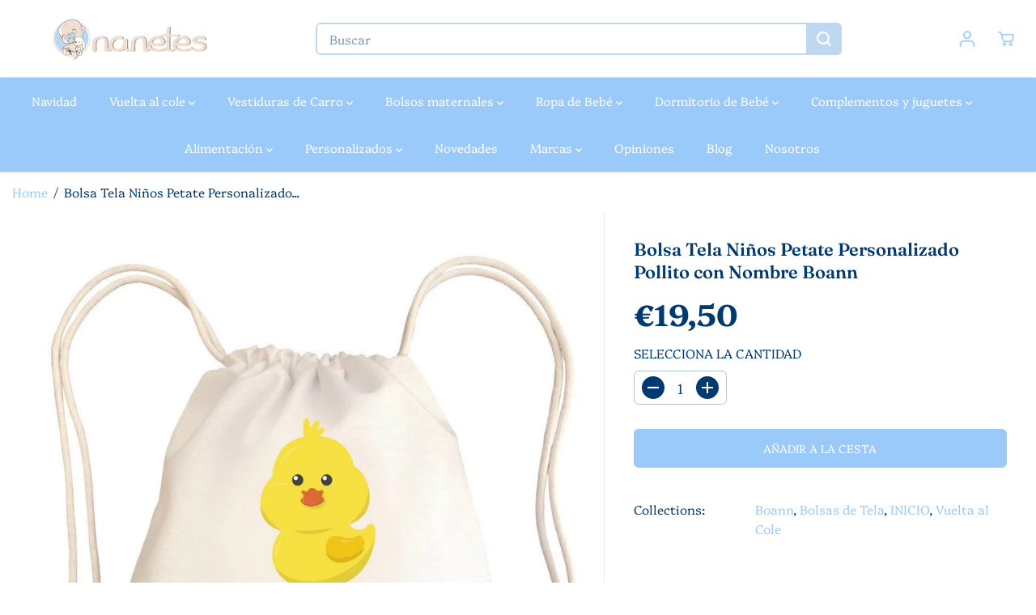

--- FILE ---
content_type: text/html; charset=utf-8
request_url: https://nanetes.com/products/bolsa-tela-ninos-petate-personalizado-pollito-con-nombre-boann
body_size: 93716
content:
<!doctype html>
<html class="no-js" lang="es">
  <head>
  
    <meta charset="utf-8">
    <meta http-equiv="X-UA-Compatible" content="IE=edge,chrome=1">
    <meta name="viewport" content="width=device-width,initial-scale=1"><link rel="icon" type="image/png" href="//nanetes.com/cdn/shop/files/favicon-nanetes-48.png?crop=center&height=32&v=1705425497&width=32"><meta name="description" content="Bolsa petate de tela multiusos personalizada con el nombre, ideal como bolsa de merienda, bolsa de mudas, de juguetes,... Medida: 30 x 28 cm aproximadamente. Tejido de algodón 100%. Con asas tipo petate para que se pueda colgar a la espalda si quieres. -- Una bolsa de tela multiusos ideal para muchos momentos de la vid"><style type="text/css">@import url("[data-uri]");</style><div data-custom="value" aria-label="Description" data-id="main-Page-23" id="fv-loading-icon" class="mainBodyContainer" data-optimizer="layout" aria-hidden="true">&#915;</div>

<meta property="og:site_name" content="Nanetes">
<meta property="og:url" content="https://nanetes.com/products/bolsa-tela-ninos-petate-personalizado-pollito-con-nombre-boann">
<meta property="og:title" content="Bolsa Tela Niños Petate Personalizado Pollito con Nombre Boann">
<meta property="og:type" content="product">
<meta property="og:description" content="Bolsa petate de tela multiusos personalizada con el nombre, ideal como bolsa de merienda, bolsa de mudas, de juguetes,... Medida: 30 x 28 cm aproximadamente. Tejido de algodón 100%. Con asas tipo petate para que se pueda colgar a la espalda si quieres. -- Una bolsa de tela multiusos ideal para muchos momentos de la vid">
<meta property="og:image:width" content="300"/> <meta property="og:image:height" content="300"/><meta property="og:image" content="https://nanetes.com/cdn/shop/products/28976.jpg?v=1705491906&width=300"><meta property="og:image:secure_url" content="https://nanetes.com/cdn/shop/products/28976.jpg?v=1705491906&width=300"><meta property="og:price:amount" content="19,50">
<meta property="og:price:currency" content="EUR"><script type="text/javascript"> const observer = new MutationObserver(e => { e.forEach(({ addedNodes: e }) => { e.forEach(e => { 1 === e.nodeType && "SCRIPT" === e.tagName && (e.innerHTML.includes("asyncLoad") && (e.innerHTML = e.innerHTML.replace("if(window.attachEvent)", "document.addEventListener('asyncLazyLoad',function(event){asyncLoad();});if(window.attachEvent)").replaceAll(", asyncLoad", ", function(){}")), e.innerHTML.includes("PreviewBarInjector") && (e.innerHTML = e.innerHTML.replace("DOMContentLoaded", "asyncLazyLoad")), (e.className == 'analytics') && (e.type = 'text/lazyload'),(e.src.includes("assets/storefront/features")||e.src.includes("assets/shopify_pay")||e.src.includes("connect.facebook.net"))&&(e.setAttribute("data-src", e.src), e.removeAttribute("src")))})})});observer.observe(document.documentElement,{childList:!0,subtree:!0})</script><script>eval(decodeURIComponent(atob('[base64]')))</script>

<meta name="twitter:card" content="summary_large_image">
<meta name="twitter:title" content="Bolsa Tela Niños Petate Personalizado Pollito con Nombre Boann">
<meta name="twitter:description" content="Bolsa petate de tela multiusos personalizada con el nombre, ideal como bolsa de merienda, bolsa de mudas, de juguetes,... Medida: 30 x 28 cm aproximadamente. Tejido de algodón 100%. Con asas tipo petate para que se pueda colgar a la espalda si quieres. -- Una bolsa de tela multiusos ideal para muchos momentos de la vid"><link rel="preload" href="//nanetes.com/cdn/shop/t/4/assets/catalog.css?v=133169424091755378491705418156" as="style">
    <link rel="preload" as="style" media="screen" href="https://nanetes.com/cdn/shopifycloud/portable-wallets/latest/accelerated-checkout-backwards-compat.css" crossorigin="anonymous">
    <link rel="preload" href="https://www.paypal.com/sdk/js?client-id=AfA6cKcQy1INNhvM4aROjcKJkT7XhdTdNvPI17B3SigViUEkt2w4_LhNFFZJZrdAX51c_2AzQaTtBmWu&currency=EUR&components=messages" as="script">
    <link rel="preload" href="https://cdn.shopify.com/extensions/e96b1e80-4548-4a91-98b2-6b8b80f9a6ff/sales-discounts-5/assets/hc-countdown.css" as="style">
    <link rel="preload" href="//nanetes.com/cdn/shop/t/4/assets/nouislider.min.css?v=37059483690359527951705418157" as="style">
    <link rel="preload" href="https://cdn.shopify.com/shopifycloud/model-viewer-ui/assets/v1.0/model-viewer-ui.css" as="style">
    <link rel="canonical" href="https://nanetes.com/products/bolsa-tela-ninos-petate-personalizado-pollito-con-nombre-boann">
    <link rel="preconnect" href="https://cdn.shopify.com" crossorigin><link rel="preconnect" href="https://fonts.shopifycdn.com" crossorigin><title>Bolsa Tela Niños Petate Personalizado Pollito con Nombre Boann</title>
    <script>window.performance && window.performance.mark && window.performance.mark('shopify.content_for_header.start');</script><meta name="facebook-domain-verification" content="xsa42dt934zgmg5jip8apx8s7fi36c">
<meta name="google-site-verification" content="0ppiY-K3R-StK-gc28JO5J37ZnVlPi0KHyQGPxrQsVE">
<meta id="shopify-digital-wallet" name="shopify-digital-wallet" content="/59754217681/digital_wallets/dialog">
<meta name="shopify-checkout-api-token" content="aaae750b90110668e412d4d6750715a4">
<meta id="in-context-paypal-metadata" data-shop-id="59754217681" data-venmo-supported="false" data-environment="production" data-locale="es_ES" data-paypal-v4="true" data-currency="EUR">
<link rel="alternate" type="application/json+oembed" href="https://nanetes.com/products/bolsa-tela-ninos-petate-personalizado-pollito-con-nombre-boann.oembed">
<script async="async" src="/checkouts/internal/preloads.js?locale=es-ES"></script>
<link rel="preconnect" href="https://shop.app" crossorigin="anonymous">
<script async="async" src="https://shop.app/checkouts/internal/preloads.js?locale=es-ES&shop_id=59754217681" crossorigin="anonymous"></script>
<script id="apple-pay-shop-capabilities" type="application/json">{"shopId":59754217681,"countryCode":"ES","currencyCode":"EUR","merchantCapabilities":["supports3DS"],"merchantId":"gid:\/\/shopify\/Shop\/59754217681","merchantName":"Nanetes","requiredBillingContactFields":["postalAddress","email","phone"],"requiredShippingContactFields":["postalAddress","email","phone"],"shippingType":"shipping","supportedNetworks":["visa","maestro","masterCard","amex"],"total":{"type":"pending","label":"Nanetes","amount":"1.00"},"shopifyPaymentsEnabled":true,"supportsSubscriptions":true}</script>
<script id="shopify-features" type="application/json">{"accessToken":"aaae750b90110668e412d4d6750715a4","betas":["rich-media-storefront-analytics"],"domain":"nanetes.com","predictiveSearch":true,"shopId":59754217681,"locale":"es"}</script>
<script>var Shopify = Shopify || {};
Shopify.shop = "nanetesprueba.myshopify.com";
Shopify.locale = "es";
Shopify.currency = {"active":"EUR","rate":"1.0"};
Shopify.country = "ES";
Shopify.theme = {"name":"Yuva ✅","id":157668573507,"schema_name":"Yuva","schema_version":"12.0.0","theme_store_id":1615,"role":"main"};
Shopify.theme.handle = "null";
Shopify.theme.style = {"id":null,"handle":null};
Shopify.cdnHost = "nanetes.com/cdn";
Shopify.routes = Shopify.routes || {};
Shopify.routes.root = "/";</script>
<script type="module">!function(o){(o.Shopify=o.Shopify||{}).modules=!0}(window);</script>
<script>!function(o){function n(){var o=[];function n(){o.push(Array.prototype.slice.apply(arguments))}return n.q=o,n}var t=o.Shopify=o.Shopify||{};t.loadFeatures=n(),t.autoloadFeatures=n()}(window);</script>
<script>
  window.ShopifyPay = window.ShopifyPay || {};
  window.ShopifyPay.apiHost = "shop.app\/pay";
  window.ShopifyPay.redirectState = null;
</script>
<script id="shop-js-analytics" type="application/json">{"pageType":"product"}</script>
<script defer="defer" async type="module" src="//nanetes.com/cdn/shopifycloud/shop-js/modules/v2/client.init-shop-cart-sync_2Gr3Q33f.es.esm.js"></script>
<script defer="defer" async type="module" src="//nanetes.com/cdn/shopifycloud/shop-js/modules/v2/chunk.common_noJfOIa7.esm.js"></script>
<script defer="defer" async type="module" src="//nanetes.com/cdn/shopifycloud/shop-js/modules/v2/chunk.modal_Deo2FJQo.esm.js"></script>
<script type="module">
  await import("//nanetes.com/cdn/shopifycloud/shop-js/modules/v2/client.init-shop-cart-sync_2Gr3Q33f.es.esm.js");
await import("//nanetes.com/cdn/shopifycloud/shop-js/modules/v2/chunk.common_noJfOIa7.esm.js");
await import("//nanetes.com/cdn/shopifycloud/shop-js/modules/v2/chunk.modal_Deo2FJQo.esm.js");

  window.Shopify.SignInWithShop?.initShopCartSync?.({"fedCMEnabled":true,"windoidEnabled":true});

</script>
<script>
  window.Shopify = window.Shopify || {};
  if (!window.Shopify.featureAssets) window.Shopify.featureAssets = {};
  window.Shopify.featureAssets['shop-js'] = {"shop-cart-sync":["modules/v2/client.shop-cart-sync_CLKquFP5.es.esm.js","modules/v2/chunk.common_noJfOIa7.esm.js","modules/v2/chunk.modal_Deo2FJQo.esm.js"],"init-fed-cm":["modules/v2/client.init-fed-cm_UIHl99eI.es.esm.js","modules/v2/chunk.common_noJfOIa7.esm.js","modules/v2/chunk.modal_Deo2FJQo.esm.js"],"shop-cash-offers":["modules/v2/client.shop-cash-offers_CmfU17z0.es.esm.js","modules/v2/chunk.common_noJfOIa7.esm.js","modules/v2/chunk.modal_Deo2FJQo.esm.js"],"shop-login-button":["modules/v2/client.shop-login-button_TNcmr2ON.es.esm.js","modules/v2/chunk.common_noJfOIa7.esm.js","modules/v2/chunk.modal_Deo2FJQo.esm.js"],"pay-button":["modules/v2/client.pay-button_Bev6HBFS.es.esm.js","modules/v2/chunk.common_noJfOIa7.esm.js","modules/v2/chunk.modal_Deo2FJQo.esm.js"],"shop-button":["modules/v2/client.shop-button_D1FAYBb2.es.esm.js","modules/v2/chunk.common_noJfOIa7.esm.js","modules/v2/chunk.modal_Deo2FJQo.esm.js"],"avatar":["modules/v2/client.avatar_BTnouDA3.es.esm.js"],"init-windoid":["modules/v2/client.init-windoid_DEZXpPDW.es.esm.js","modules/v2/chunk.common_noJfOIa7.esm.js","modules/v2/chunk.modal_Deo2FJQo.esm.js"],"init-shop-for-new-customer-accounts":["modules/v2/client.init-shop-for-new-customer-accounts_BplbpZyb.es.esm.js","modules/v2/client.shop-login-button_TNcmr2ON.es.esm.js","modules/v2/chunk.common_noJfOIa7.esm.js","modules/v2/chunk.modal_Deo2FJQo.esm.js"],"init-shop-email-lookup-coordinator":["modules/v2/client.init-shop-email-lookup-coordinator_HqkMc84a.es.esm.js","modules/v2/chunk.common_noJfOIa7.esm.js","modules/v2/chunk.modal_Deo2FJQo.esm.js"],"init-shop-cart-sync":["modules/v2/client.init-shop-cart-sync_2Gr3Q33f.es.esm.js","modules/v2/chunk.common_noJfOIa7.esm.js","modules/v2/chunk.modal_Deo2FJQo.esm.js"],"shop-toast-manager":["modules/v2/client.shop-toast-manager_SugAQS8a.es.esm.js","modules/v2/chunk.common_noJfOIa7.esm.js","modules/v2/chunk.modal_Deo2FJQo.esm.js"],"init-customer-accounts":["modules/v2/client.init-customer-accounts_fxIyJgvX.es.esm.js","modules/v2/client.shop-login-button_TNcmr2ON.es.esm.js","modules/v2/chunk.common_noJfOIa7.esm.js","modules/v2/chunk.modal_Deo2FJQo.esm.js"],"init-customer-accounts-sign-up":["modules/v2/client.init-customer-accounts-sign-up_DnItKKRk.es.esm.js","modules/v2/client.shop-login-button_TNcmr2ON.es.esm.js","modules/v2/chunk.common_noJfOIa7.esm.js","modules/v2/chunk.modal_Deo2FJQo.esm.js"],"shop-follow-button":["modules/v2/client.shop-follow-button_Bfwbpk3m.es.esm.js","modules/v2/chunk.common_noJfOIa7.esm.js","modules/v2/chunk.modal_Deo2FJQo.esm.js"],"checkout-modal":["modules/v2/client.checkout-modal_BA6xEtNy.es.esm.js","modules/v2/chunk.common_noJfOIa7.esm.js","modules/v2/chunk.modal_Deo2FJQo.esm.js"],"shop-login":["modules/v2/client.shop-login_D2RP8Rbe.es.esm.js","modules/v2/chunk.common_noJfOIa7.esm.js","modules/v2/chunk.modal_Deo2FJQo.esm.js"],"lead-capture":["modules/v2/client.lead-capture_Dq1M6aah.es.esm.js","modules/v2/chunk.common_noJfOIa7.esm.js","modules/v2/chunk.modal_Deo2FJQo.esm.js"],"payment-terms":["modules/v2/client.payment-terms_DYWUeaxY.es.esm.js","modules/v2/chunk.common_noJfOIa7.esm.js","modules/v2/chunk.modal_Deo2FJQo.esm.js"]};
</script>
<script>(function() {
  var isLoaded = false;
  function asyncLoad() {
    if (isLoaded) return;
    isLoaded = true;
    var urls = ["https:\/\/fblogin.zifyapp.com\/js\/frontend\/scripttag-v1.js?shop=nanetesprueba.myshopify.com","https:\/\/redirectify.app\/script_tags\/tracking.js?shop=nanetesprueba.myshopify.com","https:\/\/ecommplugins-scripts.trustpilot.com\/v2.1\/js\/header.min.js?settings=eyJrZXkiOiJxSHE0bnFHYVJuMGdVVjFyIiwicyI6Im5vbmUifQ==\u0026shop=nanetesprueba.myshopify.com","https:\/\/ecommplugins-scripts.trustpilot.com\/v2.1\/js\/success.min.js?settings=eyJrZXkiOiJxSHE0bnFHYVJuMGdVVjFyIiwicyI6Im5vbmUiLCJ0IjpbIm9yZGVycy9mdWxmaWxsZWQiXSwidiI6IiIsImEiOiIifQ==\u0026shop=nanetesprueba.myshopify.com","https:\/\/ecommplugins-trustboxsettings.trustpilot.com\/nanetesprueba.myshopify.com.js?settings=1739869761819\u0026shop=nanetesprueba.myshopify.com","https:\/\/dr4qe3ddw9y32.cloudfront.net\/awin-shopify-integration-code.js?aid=116881\u0026v=shopifyApp_5.2.1\u0026ts=1749634981791\u0026shop=nanetesprueba.myshopify.com","https:\/\/s3-us-west-2.amazonaws.com\/da-restock\/da-restock.js?shop=nanetesprueba.myshopify.com"];
    for (var i = 0; i < urls.length; i++) {
      var s = document.createElement('script');
      s.type = 'text/javascript';
      s.async = true;
      s.src = urls[i];
      var x = document.getElementsByTagName('script')[0];
      x.parentNode.insertBefore(s, x);
    }
  };
  if(window.attachEvent) {
    window.attachEvent('onload', asyncLoad);
  } else {
    window.addEventListener('load', asyncLoad, false);
  }
})();</script>
<script id="__st">var __st={"a":59754217681,"offset":3600,"reqid":"7fec6f3d-b8a9-46c2-ad5c-5bc8248eb279-1769391491","pageurl":"nanetes.com\/products\/bolsa-tela-ninos-petate-personalizado-pollito-con-nombre-boann","u":"45edd89a8155","p":"product","rtyp":"product","rid":6760756117713};</script>
<script>window.ShopifyPaypalV4VisibilityTracking = true;</script>
<script id="captcha-bootstrap">!function(){'use strict';const t='contact',e='account',n='new_comment',o=[[t,t],['blogs',n],['comments',n],[t,'customer']],c=[[e,'customer_login'],[e,'guest_login'],[e,'recover_customer_password'],[e,'create_customer']],r=t=>t.map((([t,e])=>`form[action*='/${t}']:not([data-nocaptcha='true']) input[name='form_type'][value='${e}']`)).join(','),a=t=>()=>t?[...document.querySelectorAll(t)].map((t=>t.form)):[];function s(){const t=[...o],e=r(t);return a(e)}const i='password',u='form_key',d=['recaptcha-v3-token','g-recaptcha-response','h-captcha-response',i],f=()=>{try{return window.sessionStorage}catch{return}},m='__shopify_v',_=t=>t.elements[u];function p(t,e,n=!1){try{const o=window.sessionStorage,c=JSON.parse(o.getItem(e)),{data:r}=function(t){const{data:e,action:n}=t;return t[m]||n?{data:e,action:n}:{data:t,action:n}}(c);for(const[e,n]of Object.entries(r))t.elements[e]&&(t.elements[e].value=n);n&&o.removeItem(e)}catch(o){console.error('form repopulation failed',{error:o})}}const l='form_type',E='cptcha';function T(t){t.dataset[E]=!0}const w=window,h=w.document,L='Shopify',v='ce_forms',y='captcha';let A=!1;((t,e)=>{const n=(g='f06e6c50-85a8-45c8-87d0-21a2b65856fe',I='https://cdn.shopify.com/shopifycloud/storefront-forms-hcaptcha/ce_storefront_forms_captcha_hcaptcha.v1.5.2.iife.js',D={infoText:'Protegido por hCaptcha',privacyText:'Privacidad',termsText:'Términos'},(t,e,n)=>{const o=w[L][v],c=o.bindForm;if(c)return c(t,g,e,D).then(n);var r;o.q.push([[t,g,e,D],n]),r=I,A||(h.body.append(Object.assign(h.createElement('script'),{id:'captcha-provider',async:!0,src:r})),A=!0)});var g,I,D;w[L]=w[L]||{},w[L][v]=w[L][v]||{},w[L][v].q=[],w[L][y]=w[L][y]||{},w[L][y].protect=function(t,e){n(t,void 0,e),T(t)},Object.freeze(w[L][y]),function(t,e,n,w,h,L){const[v,y,A,g]=function(t,e,n){const i=e?o:[],u=t?c:[],d=[...i,...u],f=r(d),m=r(i),_=r(d.filter((([t,e])=>n.includes(e))));return[a(f),a(m),a(_),s()]}(w,h,L),I=t=>{const e=t.target;return e instanceof HTMLFormElement?e:e&&e.form},D=t=>v().includes(t);t.addEventListener('submit',(t=>{const e=I(t);if(!e)return;const n=D(e)&&!e.dataset.hcaptchaBound&&!e.dataset.recaptchaBound,o=_(e),c=g().includes(e)&&(!o||!o.value);(n||c)&&t.preventDefault(),c&&!n&&(function(t){try{if(!f())return;!function(t){const e=f();if(!e)return;const n=_(t);if(!n)return;const o=n.value;o&&e.removeItem(o)}(t);const e=Array.from(Array(32),(()=>Math.random().toString(36)[2])).join('');!function(t,e){_(t)||t.append(Object.assign(document.createElement('input'),{type:'hidden',name:u})),t.elements[u].value=e}(t,e),function(t,e){const n=f();if(!n)return;const o=[...t.querySelectorAll(`input[type='${i}']`)].map((({name:t})=>t)),c=[...d,...o],r={};for(const[a,s]of new FormData(t).entries())c.includes(a)||(r[a]=s);n.setItem(e,JSON.stringify({[m]:1,action:t.action,data:r}))}(t,e)}catch(e){console.error('failed to persist form',e)}}(e),e.submit())}));const S=(t,e)=>{t&&!t.dataset[E]&&(n(t,e.some((e=>e===t))),T(t))};for(const o of['focusin','change'])t.addEventListener(o,(t=>{const e=I(t);D(e)&&S(e,y())}));const B=e.get('form_key'),M=e.get(l),P=B&&M;t.addEventListener('DOMContentLoaded',(()=>{const t=y();if(P)for(const e of t)e.elements[l].value===M&&p(e,B);[...new Set([...A(),...v().filter((t=>'true'===t.dataset.shopifyCaptcha))])].forEach((e=>S(e,t)))}))}(h,new URLSearchParams(w.location.search),n,t,e,['guest_login'])})(!1,!0)}();</script>
<script integrity="sha256-4kQ18oKyAcykRKYeNunJcIwy7WH5gtpwJnB7kiuLZ1E=" data-source-attribution="shopify.loadfeatures" defer="defer" src="//nanetes.com/cdn/shopifycloud/storefront/assets/storefront/load_feature-a0a9edcb.js" crossorigin="anonymous"></script>
<script crossorigin="anonymous" defer="defer" src="//nanetes.com/cdn/shopifycloud/storefront/assets/shopify_pay/storefront-65b4c6d7.js?v=20250812"></script>
<script data-source-attribution="shopify.dynamic_checkout.dynamic.init">var Shopify=Shopify||{};Shopify.PaymentButton=Shopify.PaymentButton||{isStorefrontPortableWallets:!0,init:function(){window.Shopify.PaymentButton.init=function(){};var t=document.createElement("script");t.src="https://nanetes.com/cdn/shopifycloud/portable-wallets/latest/portable-wallets.es.js",t.type="module",document.head.appendChild(t)}};
</script>
<script data-source-attribution="shopify.dynamic_checkout.buyer_consent">
  function portableWalletsHideBuyerConsent(e){var t=document.getElementById("shopify-buyer-consent"),n=document.getElementById("shopify-subscription-policy-button");t&&n&&(t.classList.add("hidden"),t.setAttribute("aria-hidden","true"),n.removeEventListener("click",e))}function portableWalletsShowBuyerConsent(e){var t=document.getElementById("shopify-buyer-consent"),n=document.getElementById("shopify-subscription-policy-button");t&&n&&(t.classList.remove("hidden"),t.removeAttribute("aria-hidden"),n.addEventListener("click",e))}window.Shopify?.PaymentButton&&(window.Shopify.PaymentButton.hideBuyerConsent=portableWalletsHideBuyerConsent,window.Shopify.PaymentButton.showBuyerConsent=portableWalletsShowBuyerConsent);
</script>
<script data-source-attribution="shopify.dynamic_checkout.cart.bootstrap">document.addEventListener("DOMContentLoaded",(function(){function t(){return document.querySelector("shopify-accelerated-checkout-cart, shopify-accelerated-checkout")}if(t())Shopify.PaymentButton.init();else{new MutationObserver((function(e,n){t()&&(Shopify.PaymentButton.init(),n.disconnect())})).observe(document.body,{childList:!0,subtree:!0})}}));
</script>
<script id='scb4127' type='text/javascript' async='' src='https://nanetes.com/cdn/shopifycloud/privacy-banner/storefront-banner.js'></script><link id="shopify-accelerated-checkout-styles" rel="stylesheet" media="screen" href="https://nanetes.com/cdn/shopifycloud/portable-wallets/latest/accelerated-checkout-backwards-compat.css" crossorigin="anonymous">
<style id="shopify-accelerated-checkout-cart">
        #shopify-buyer-consent {
  margin-top: 1em;
  display: inline-block;
  width: 100%;
}

#shopify-buyer-consent.hidden {
  display: none;
}

#shopify-subscription-policy-button {
  background: none;
  border: none;
  padding: 0;
  text-decoration: underline;
  font-size: inherit;
  cursor: pointer;
}

#shopify-subscription-policy-button::before {
  box-shadow: none;
}

      </style>

<script>window.performance && window.performance.mark && window.performance.mark('shopify.content_for_header.end');</script>
    <script>
      document.documentElement.className = document.documentElement.className.replace('no-js', 'js');
    </script><style> 
  /*============= page loader css start ========*/
  .yv-page-loader {
    position: fixed;
    width: 100%;
    height: 100%;
    background-color: rgba(255, 255, 255, 1);
    left: 0;
    top: 0;
    display: flex;
    align-items: center;
    justify-content: center;
    z-index: 99;
    opacity: 0;
    transform: translateY(-100%);
  }

  .page-loading .yv-page-loader {
    opacity: 1;
    transform: translateY(0);
  }

  .yv-page-loader img {
    max-width: 100px;
  }

  /*============= page loader css end ========*/
</style>
<style data-shopify> 

  @font-face {
  font-family: Platypi;
  font-weight: 300;
  font-style: normal;
  font-display: swap;
  src: url("//nanetes.com/cdn/fonts/platypi/platypi_n3.ca2828fbaa4e8cdd776c210f4bde9eebc87cbc7d.woff2") format("woff2"),
       url("//nanetes.com/cdn/fonts/platypi/platypi_n3.e0a33bb0825d6f004d3a36a491393238de4feafa.woff") format("woff");
}

  @font-face {
  font-family: Platypi;
  font-weight: 700;
  font-style: normal;
  font-display: swap;
  src: url("//nanetes.com/cdn/fonts/platypi/platypi_n7.629a982aad2167195ff929b418098a9fe495c9b1.woff2") format("woff2"),
       url("//nanetes.com/cdn/fonts/platypi/platypi_n7.b93e95010b54a46f5d822e15f45f7dca1673f2db.woff") format("woff");
}

  @font-face {
  font-family: Platypi;
  font-weight: 300;
  font-style: italic;
  font-display: swap;
  src: url("//nanetes.com/cdn/fonts/platypi/platypi_i3.69f3f79901aecf050a7ef489ca4a80c95acc9f6d.woff2") format("woff2"),
       url("//nanetes.com/cdn/fonts/platypi/platypi_i3.dad477b731819d78fa6a885bd453f7bac4bdcc07.woff") format("woff");
}

  @font-face {
  font-family: Platypi;
  font-weight: 700;
  font-style: italic;
  font-display: swap;
  src: url("//nanetes.com/cdn/fonts/platypi/platypi_i7.3bafe98edee5ab2b7b766042b9cdd2667e234de6.woff2") format("woff2"),
       url("//nanetes.com/cdn/fonts/platypi/platypi_i7.68e627d81d3a17ba2d769c265cd330f6f408aeba.woff") format("woff");
}

  @font-face {
  font-family: Fraunces;
  font-weight: 600;
  font-style: normal;
  font-display: swap;
  src: url("//nanetes.com/cdn/fonts/fraunces/fraunces_n6.69791a9f00600e5a1e56a6f64efc9d10a28b9c92.woff2") format("woff2"),
       url("//nanetes.com/cdn/fonts/fraunces/fraunces_n6.e87d336d46d99db17df56f1dc77d222effffa1f3.woff") format("woff");
}

  @font-face {
  font-family: Fraunces;
  font-weight: 600;
  font-style: italic;
  font-display: swap;
  src: url("//nanetes.com/cdn/fonts/fraunces/fraunces_i6.8862d206518ce141218adf4eaf0e5d478cbd024a.woff2") format("woff2"),
       url("//nanetes.com/cdn/fonts/fraunces/fraunces_i6.9bfc22b5389643d688185c0e419e96528513fc60.woff") format("woff");
}


  :root {
    --gray: #ececec;
    --dark-gray: #747474;
    --green:#6cad61;
    --red:#ec7c7c;
    --heading-font-family:Fraunces,serif;
    --heading-font-weight:600;
    --heading-font-style:normal;
    --font-family:Platypi,serif;
    --font-weight:300;
    --font-style:normal;
    --body-font-weight-bold: 300;
    --thin:100;
    --light:300;
    --normal:400;
    --medium:500;
    --semibold:600;
    --bold:700;
    --extrabold:900;
    --theme-color: #9acaf9;
    --theme-light-color: rgba(154, 202, 249, 0.1);
    --colorTextBody: #003a70;
    --colorLightTextBody: rgba(0, 58, 112, 0.5);
    --colorXlightTextBody: rgba(0, 58, 112, 0.3);
    --colorXXlightTextBody: rgba(0, 58, 112, 0.1);
    --cartDotColor: #efb34c;
    --cartDotColorLight:rgba(239, 179, 76, 0.3);
    --cartDotColorNull:rgba(239, 179, 76, 0);
    --colorBtnPrimary: #9acaf9;
    --colorBtnPrimaryText: #ffffff;
    --colorBtnPrimaryBorder: #9acaf9;
    --colorBtnSecondary: #ffffff;
    --colorBtnSecondaryText:#000000;
    --colorBtnSecondaryBorder:#000000;
    --primaryColorBody: #ffffff;
    --saleBadgeBg:#E22120;
    --saleBadgeText:#ffffff;
    --soldBadgeBg:#E22120;
    --soldBadgeText:#ffffff;
    --preorderBadgeBg:#E22120;
    --preorderBadgeText:#ffffff;
    --customBadgeBg:#000000;
    --customBadgeText:#ffffff;
    --secondaryColorBody: #9acaf9;
    --product-grid-image-size:cover;
    
--primarySocialIconBg:#e6e6e6;
      --primaryAlternateBg:#f2f2f2;--secondarySocialIconBg:#6ab1f6;--tertiarySocialIconBg:#6ab1f6;--quaternarySocialIconBg:#e2c4ac;--secondarycolorTextBody: #003a70;
    --secondaryColorLightTextBody: rgba(0, 58, 112, 0.5);
    --secondaryColorXlightTextBody: rgba(0, 58, 112, 0.3);
    --secondary_heading_color: #003a70;
    --tertiaryColorBody:#9acaf9;
    --tertiarycolorTextBody: #ffffff;
    --tertiaryColorLightTextBody: rgba(255, 255, 255, 0.5);
    --tertiaryColorXlightTextBody: rgba(255, 255, 255, 0.3);
    --tertiary_heading_color: #ffffff;
    --gradientColorBody: linear-gradient(262deg, rgba(255, 235, 231, 1), rgba(238, 238, 238, 1) 100%);
    --quaternaryColorBody: #efdfd2;
    --quaternarycolorTextBody: #003a70;
    --quaternaryColorLightTextBody: rgba(0, 58, 112, 0.5);
    --quaternaryColorXlightTextBody: rgba(0, 58, 112, 0.3);
    --quaternary_heading_color: #003a70;
    --colorImageBg: #f3efec;
    --colorImageBorder: #eee;
    --productImageBorder:0;
    --articleImageBorder:0;
    --collectionImageBorder:0;
    --colorTextSavings: #E22120;
    --colorBgSavings: #ffd1d1;
    --heading_color: #003a70;
    --heading_base_size: 1.1;
    --heading_spacing: 0.0em;
    --heading_line_height: 1.3;
    --base_spacing: 0.0em;
    --base_line_height: 1.6;
    --text_base_size: 1.11;
    --buttonRadius: 6px;
    --productGridRadius: 20px;
    --headingTextTransform:;
    --buttonFontFamily: var(--font-family);
    --buttonFontStyle: var(--font-style);
    --buttonFontWeight: var(--font-weight);
    --variantFontFamily: var(--font-family);
    --variantFontStyle: var(--font-style);
    --variantFontWeight: var(--font-weight);
    --filtersHeadingFontFamily: var(--font-family);
    --filtersHeadingFontStyle: var(--font-style);
    --filtersHeadingFontWeight: var(--font-weight);
    --priceFontFamily: var(--font-family);
    --priceFontStyle: var(--font-style);
    --priceFontWeight: var(--font-weight);
    --tabHeadingFontFamily: var(--font-family);
    --tabHeadingFontStyle: var(--font-style);
    --tabHeadingFontWeight: var(--font-weight);
    --tabHeadingTextTransform:;
    --navigationFontFamily: var(--font-family);
    --navigationFontStyle: var(--font-style);
    --navigationFontWeight: var(--font-weight);
    --navigationTextTransform:;
    --variantTextTransform:uppercase;
    --xsmallText:calc(var(--text_base_size) * 10px);
    --smallText: calc(var(--text_base_size) * 12px);
    --text: calc(var(--text_base_size) * 14px);
    --mediumText: calc(var(--text_base_size) * 16px);
    --largeText: calc(var(--text_base_size) * 18px);
    --xlargeText:  calc(var(--text_base_size) * 20px);
    --buttonAnimationDirection:translateX(-100%);


    
  }

  @media (min-width:1025px) {
    
    
    .button:before,
    .pdp-action-container button.shopify-payment-button__button--hidden:before,
    .pdp-action-container button.shopify-payment-button__button:before,
    .tertiary-button:before {
        content: "";
        position: absolute;top:0;
          right:0;
          width:0;
          height:100%;z-index: -1;
        transition: 0.6s ease-in-out;
    }
    .button:hover:before,
    .pdp-action-container button.shopify-payment-button__button--hidden:hover:before,
    .pdp-action-container button.shopify-payment-button__button:hover:before,
    .secondary-button:hover:before {right:auto;
        left:0;
        width:100%;}
    
  }

  .yv-product-title{
    opacity:1.0;
  }

 
  .countryflags { display:flex; background: url("//nanetes.com/cdn/shop/t/4/assets/countryFlagsLow.png?v=50542320617270684181708589737") no-repeat top left; width: 20px; height: 20px; flex-shrink: 0; filter: drop-shadow(0px 2px 3px rgb(0 0 0 / 0.1)); }
  .countryflag__AD { background-position: 0 0; } .countryflag__AE { background-position: -21px 0; } .countryflag__AF {
  background-position: 0 -21px; } .countryflag__African_nion { background-position: -21px -21px; } .countryflag__AG {
  background-position: -42px 0; } .countryflag__AI { background-position: -42px -21px; } .countryflag__AL {
  background-position: 0 -42px; } .countryflag__AM { background-position: -21px -42px; } .countryflag__AMS {
  background-position: -42px -42px; } .countryflag__AO { background-position: -63px 0; } .countryflag__AQ {
  background-position: -63px -21px; } .countryflag__AR { background-position: -63px -42px; } .countryflag__AS {
  background-position: 0 -63px; } .countryflag__AT { background-position: -21px -63px; } .countryflag__AU {
  background-position: -42px -63px; } .countryflag__AW { background-position: -63px -63px; } .countryflag__AX {
  background-position: -84px 0; } .countryflag__AZ { background-position: -84px -21px; } .countryflag__BA {
  background-position: -84px -42px; } .countryflag__BB { background-position: -84px -63px; } .countryflag__BD {
  background-position: 0 -84px; } .countryflag__BE { background-position: -21px -84px; } .countryflag__BF {
  background-position: -42px -84px; } .countryflag__BG { background-position: -63px -84px; } .countryflag__BH {
  background-position: -84px -84px; } .countryflag__BI { background-position: -105px 0; } .countryflag__BJ {
  background-position: -105px -21px; } .countryflag__BL { background-position: -105px -42px; } .countryflag__BM {
  background-position: -105px -63px; } .countryflag__BN { background-position: -105px -84px; } .countryflag__BO {
  background-position: 0 -105px; } .countryflag__BQ-BO { background-position: -21px -105px; } .countryflag__BQ-SA {
  background-position: -42px -105px; } .countryflag__BQ-SE { background-position: -63px -105px; } .countryflag__BR {
  background-position: -84px -105px; } .countryflag__BS { background-position: -105px -105px; } .countryflag__BT {
  background-position: -126px 0; } .countryflag__BV { background-position: -126px -21px; } .countryflag__BW {
  background-position: -126px -42px; } .countryflag__BY { background-position: -126px -63px; } .countryflag__BZ {
  background-position: -126px -84px; } .countryflag__CA { background-position: -126px -105px; } .countryflag__CC {
  background-position: 0 -126px; } .countryflag__CD { background-position: -21px -126px; } .countryflag__CF {
  background-position: -42px -126px; } .countryflag__CG { background-position: -63px -126px; } .countryflag__CH {
  background-position: -84px -126px; } .countryflag__CI { background-position: -105px -126px; } .countryflag__CK {
  background-position: -126px -126px; } .countryflag__CL { background-position: -147px 0; } .countryflag__CM {
  background-position: -147px -21px; } .countryflag__CN { background-position: -147px -42px; } .countryflag__CO {
  background-position: -147px -63px; } .countryflag__CR { background-position: -147px -84px; } .countryflag__CU {
  background-position: -147px -105px; } .countryflag__CV { background-position: -147px -126px; } .countryflag__CW {
  background-position: 0 -147px; } .countryflag__CX { background-position: -21px -147px; } .countryflag__CY {
  background-position: -42px -147px; } .countryflag__CZ { background-position: -63px -147px; } .countryflag__DE {
  background-position: -84px -147px; } .countryflag__DJ { background-position: -105px -147px; } .countryflag__DK {
  background-position: -126px -147px; } .countryflag__DM { background-position: -147px -147px; } .countryflag__DO {
  background-position: -168px 0; } .countryflag__DZ { background-position: -168px -21px; } .countryflag__EC {
  background-position: -168px -42px; } .countryflag__EE { background-position: -168px -63px; } .countryflag__EG {
  background-position: -168px -84px; } .countryflag__EH { background-position: -168px -105px; } .countryflag__ER {
  background-position: -168px -126px; } .countryflag__ES { background-position: -168px -147px; } .countryflag__ET {
  background-position: 0 -168px; } .countryflag__EUROPE { background-position: -21px -168px; } .countryflag__FI {
  background-position: -42px -168px; } .countryflag__FJ { background-position: -63px -168px; } .countryflag__FK {
  background-position: -84px -168px; } .countryflag__FM { background-position: -105px -168px; } .countryflag__FO {
  background-position: -126px -168px; } .countryflag__FR { background-position: -147px -168px; } .countryflag__GA {
  background-position: -168px -168px; } .countryflag__GB { background-position: -189px -63px; } .countryflag__GB-NIR {
  background-position: -189px -21px; } .countryflag__GB-SCT { background-position: -189px -42px; } .countryflag__GB-UKM {
  background-position: -189px -63px; } .countryflag__GB-WLS { background-position: -189px -84px; } .countryflag__GD {
  background-position: -189px -105px; } .countryflag__GE { background-position: -189px -126px; } .countryflag__GF {
  background-position: -189px -147px; } .countryflag__GG { background-position: -189px -168px; } .countryflag__GH {
  background-position: 0 -189px; } .countryflag__GI { background-position: -21px -189px; } .countryflag__GL {
  background-position: -42px -189px; } .countryflag__GM { background-position: -63px -189px; } .countryflag__GN {
  background-position: -84px -189px; } .countryflag__GP { background-position: -105px -189px; } .countryflag__GP {
  background-position: -126px -189px; } .countryflag__GQ { background-position: -147px -189px; } .countryflag__GR {
  background-position: -168px -189px; } .countryflag__GS { background-position: -189px -189px; } .countryflag__GT {
  background-position: -210px 0; } .countryflag__GU { background-position: -210px -21px; } .countryflag__GW {
  background-position: -210px -42px; } .countryflag__GY { background-position: -210px -63px; } .countryflag__HK {
  background-position: -210px -84px; } .countryflag__HM { background-position: -210px -105px; } .countryflag__HN {
  background-position: -210px -126px; } .countryflag__HR { background-position: -210px -147px; } .countryflag__HT {
  background-position: -210px -168px; } .countryflag__HU { background-position: -210px -189px; } .countryflag__ID {
  background-position: 0 -210px; } .countryflag__IE { background-position: -21px -210px; } .countryflag__IL {
  background-position: -42px -210px; } .countryflag__IM { background-position: -63px -210px; } .countryflag__IN {
  background-position: -84px -210px; } .countryflag__IO { background-position: -105px -210px; } .countryflag__IQ {
  background-position: -126px -210px; } .countryflag__IR { background-position: -147px -210px; } .countryflag__IS {
  background-position: -168px -210px; } .countryflag__IT { background-position: -189px -210px; } .countryflag__JE {
  background-position: -210px -210px; } .countryflag__JM { background-position: -231px 0; } .countryflag__JO {
  background-position: -231px -21px; } .countryflag__JP { background-position: -231px -42px; } .countryflag__KG {
  background-position: -231px -63px; } .countryflag__KH { background-position: -231px -84px; } .countryflag__KI {
  background-position: -231px -105px; } .countryflag__KM { background-position: -231px -126px; } .countryflag__KN {
  background-position: -231px -147px; } .countryflag__KN-SK { background-position: -231px -168px; } .countryflag__KP {
  background-position: -231px -189px; } .countryflag__KR { background-position: -231px -210px; } .countryflag__KW {
  background-position: 0 -231px; } .countryflag__KY { background-position: -21px -231px; } .countryflag__KZ {
  background-position: -42px -231px; } .countryflag__LA { background-position: -63px -231px; } .countryflag__LB {
  background-position: -84px -231px; } .countryflag__LC { background-position: -105px -231px; } .countryflag__LI {
  background-position: -126px -231px; } .countryflag__LK { background-position: -147px -231px; } .countryflag__LR {
  background-position: -168px -231px; } .countryflag__LS { background-position: -189px -231px; } .countryflag__LT {
  background-position: -210px -231px; } .countryflag__LU { background-position: -231px -231px; } .countryflag__LV {
  background-position: -252px 0; } .countryflag__LY { background-position: -252px -21px; } .countryflag__MA {
  background-position: -252px -42px; } .countryflag__MC { background-position: -252px -63px; } .countryflag__MD {
  background-position: -252px -84px; } .countryflag__ME { background-position: -252px -105px; } .countryflag__MF {
  background-position: -252px -126px; } .countryflag__MG { background-position: -252px -147px; } .countryflag__MH {
  background-position: -252px -168px; } .countryflag__MK { background-position: -252px -189px; } .countryflag__ML {
  background-position: -252px -210px; } .countryflag__MM { background-position: -252px -231px; } .countryflag__MN {
  background-position: 0 -252px; } .countryflag__MO { background-position: -21px -252px; } .countryflag__MP {
  background-position: -42px -252px; } .countryflag__MQ { background-position: -63px -252px; } .countryflag__MQ-UNF {
  background-position: -84px -252px; } .countryflag__MR { background-position: -105px -252px; } .countryflag__MS {
  background-position: -126px -252px; } .countryflag__MT { background-position: -147px -252px; } .countryflag__MU {
  background-position: -168px -252px; } .countryflag__MV { background-position: -189px -252px; } .countryflag__MW {
  background-position: -210px -252px; } .countryflag__MX { background-position: -231px -252px; } .countryflag__MY {
  background-position: -252px -252px; } .countryflag__MZ { background-position: -273px 0; } .countryflag__NA {
  background-position: -273px -21px; } .countryflag__NC { background-position: -273px -42px; } .countryflag__NE {
  background-position: -273px -63px; } .countryflag__NF { background-position: -273px -84px; } .countryflag__NG {
  background-position: -273px -105px; } .countryflag__NI { background-position: -273px -126px; } .countryflag__NL {
  background-position: -273px -147px; } .countryflag__NO { background-position: -273px -168px; } .countryflag__NP {
  background-position: -273px -189px; } .countryflag__NR { background-position: -273px -210px; } .countryflag__NU {
  background-position: -273px -231px; } .countryflag__NZ { background-position: -273px -252px; } .countryflag__OM {
  background-position: 0 -273px; } .countryflag__PA { background-position: -21px -273px; } .countryflag__PE {
  background-position: -42px -273px; } .countryflag__PF { background-position: -63px -273px; } .countryflag__PG {
  background-position: -84px -273px; } .countryflag__PH { background-position: -105px -273px; } .countryflag__PK {
  background-position: -126px -273px; } .countryflag__PL { background-position: -147px -273px; } .countryflag__PM {
  background-position: -168px -273px; } .countryflag__PM-UNF { background-position: -189px -273px; } .countryflag__PN {
  background-position: -210px -273px; } .countryflag__PR { background-position: -231px -273px; } .countryflag__PS {
  background-position: -252px -273px; } .countryflag__PT { background-position: -273px -273px; } .countryflag__PW {
  background-position: -294px 0; } .countryflag__PY { background-position: -294px -21px; } .countryflag__QA {
  background-position: -294px -42px; } .countryflag__RAINBOW { background-position: -294px -63px; } .countryflag__RE {
  background-position: -294px -84px; } .countryflag__RO { background-position: -294px -105px; } .countryflag__RS {
  background-position: -294px -126px; } .countryflag__RU { background-position: -294px -147px; } .countryflag__RW {
  background-position: -294px -168px; } .countryflag__SA { background-position: -294px -189px; } .countryflag__SB {
  background-position: -294px -210px; } .countryflag__SC { background-position: -294px -231px; } .countryflag__SD {
  background-position: -294px -252px; } .countryflag__SE { background-position: -294px -273px; } .countryflag__SG {
  background-position: 0 -294px; } .countryflag__SH { background-position: -21px -294px; } .countryflag__SI {
  background-position: -42px -294px; } .countryflag__SJ { background-position: -63px -294px; } .countryflag__SK {
  background-position: -84px -294px; } .countryflag__SL { background-position: -105px -294px; } .countryflag__SM {
  background-position: -126px -294px; } .countryflag__SN { background-position: -147px -294px; } .countryflag__SO {
  background-position: -168px -294px; } .countryflag__SR { background-position: -189px -294px; } .countryflag__SS {
  background-position: -210px -294px; } .countryflag__ST { background-position: -231px -294px; } .countryflag__SV {
  background-position: -252px -294px; } .countryflag__SX { background-position: -273px -294px; } .countryflag__SY {
  background-position: -294px -294px; } .countryflag__SZ { background-position: -315px 0; } .countryflag__TC {
  background-position: -315px -21px; } .countryflag__TD { background-position: -315px -42px; } .countryflag__TF {
  background-position: -315px -63px; } .countryflag__TG { background-position: -315px -84px; } .countryflag__TH {
  background-position: -315px -105px; } .countryflag__TJ { background-position: -315px -126px; } .countryflag__TK {
  background-position: -315px -147px; } .countryflag__TL { background-position: -315px -168px; } .countryflag__TM {
  background-position: -315px -189px; } .countryflag__TN { background-position: -315px -210px; } .countryflag__TO {
  background-position: -315px -231px; } .countryflag__TR { background-position: -315px -252px; } .countryflag__TT {
  background-position: -315px -273px; } .countryflag__TV { background-position: -315px -294px; } .countryflag__TW {
  background-position: 0 -315px; } .countryflag__TZ { background-position: -21px -315px; } .countryflag__UA {
  background-position: -42px -315px; } .countryflag__UG { background-position: -63px -315px; } .countryflag__UM {
  background-position: -84px -315px; } .countryflag__Union_f_outh_merican_ations { background-position: -105px -315px; }
  .countryflag__US { background-position: -126px -315px; } .countryflag__UY { background-position: -147px -315px; }
  .countryflag__UZ { background-position: -168px -315px; } .countryflag__VA { background-position: -189px -315px; }
  .countryflag__VC { background-position: -210px -315px; } .countryflag__VE { background-position: -231px -315px; }
  .countryflag__VG { background-position: -252px -315px; } .countryflag__VI { background-position: -273px -315px; }
  .countryflag__VN { background-position: -294px -315px; } .countryflag__VU { background-position: -315px -315px; }
  .countryflag__WF { background-position: -336px 0; } .countryflag__WS { background-position: -336px -21px; }
  .countryflag__XK { background-position: -336px -42px; } .countryflag__YE { background-position: -336px -63px; }
  .countryflag__YT-UNF { background-position: -336px -84px; } .countryflag__ZA { background-position: -336px -105px; }
  .countryflag__ZM { background-position: -336px -126px; } .countryflag__ZW { background-position: -336px -147px; }

    .langdrop {
      display: flex;
      align-items: center;
  }

  .langdrop .select-box {
      margin: 0 5px;
  }

  .langdrop .select-box .form-control {
      padding: 4px 10px;
      min-height: 36px;
      min-width: 140px;
      max-width: 200px;
      border-radius: 5px;
      background: var(--footer-form-bg);
      color: var(--footer-form-text-color);
      border-color: var(--footer-form-border-color);
  }

  .country-dropdown,
  .lang-dropdown {
      position: relative;
  }

  .country-dropdown-item {
      position: relative;
      min-height: 40px;
      max-width: 100%;
      width: max-content;
      padding: 4px 10px 4px;
      padding-right: 30px;
      display: flex;
      align-items: center;
      border: 0;
      font-size: var(--text);
      border-radius: 5px;
      text-transform: uppercase;
  }

  .footer-dropdown .country-dropdown-item {
      min-height: 34px;
      padding: 4px 24px 4px 10px;
  }

  .countryflags {
      margin-right: 10px;
  }
  .country-dropdown-item .country-name {
    line-height: 11px;
  }

  .active .country-dropdown-expand {
      max-height: 300px;
      overflow: auto;
      transition: max-height 0.5s ease;
  }

  .country-dropdown-expand {
      display: none;
      position: absolute;
      width: max-content;
      min-width: 100px;
      max-height: 300px;
      overflow-y: auto;
      background: var(--primaryColorBody);
      left: 0;
      bottom: 120%;
      border-radius: 5px;
      z-index: 2;
      transition: all 0.5s ease;
      box-shadow: 0 1px 10px #00000026;
  }

  .announcement-bar-main-wrapper .country-dropdown-expand {
      bottom: auto;
      top: 100%;
  }

  .country-list {
      padding: 6px 4px;
  }

  .country-list-item {
      color: var(--footer-text-color);
      padding: 5px 10px;
      font-size: var(--small-text);
  }

  .country-list-item .custom-checkbox {
      display: flex;
      align-items: flex-start;
      padding-left: 0;
      background: transparent;
      color: var(--footer-form-text-color);
      font-size: var(--xsmall-text);
      text-align: left;
  }

  .country-dropdown-item:after {
      border-bottom-style: solid;
      border-bottom-width: 2px;
      border-right-style: solid;
      border-right-width: 2px;
      content: "";
      display: inline-block;
      height: 6px;
      right: 14px;
      position: absolute;
      top: calc(50% - 5px);
      width: 6px;
      border-color: var(--footer-form-text-color);
      filter: none;
      transform: rotate(45deg);
  }

  
</style>
<link rel="preload" as="style" href="//nanetes.com/cdn/shop/t/4/assets/common.min.css?v=88828508688239541511705418156">

<link rel="preload" as="style" href="//nanetes.com/cdn/shop/t/4/assets/customer.css?v=175248032215052712841705418156">

<link rel="preload" as="style" href="//nanetes.com/cdn/shop/t/4/assets/header.min.css?v=62984154096018752791724303713">

<link rel="preload" as="style" href="//nanetes.com/cdn/shop/t/4/assets/footer.min.css?v=128406738407595205651705418156">

<link rel="preload" as="style" href="//nanetes.com/cdn/shop/t/4/assets/theme.min.css?v=93288211556984613841724303512">

<link rel="preload" as="style" href="//nanetes.com/cdn/shop/t/4/assets/responsive.min.css?v=181177084912440578691724303579">

<link rel="preload" as="style" href="//nanetes.com/cdn/shop/t/4/assets/fancybox.min.css?v=82321193459872401151705418156">

<link rel="preload" as="style" href="//nanetes.com/cdn/shop/t/4/assets/flickity.min.css?v=58391348945399336901705418156">



<link href="//nanetes.com/cdn/shop/t/4/assets/flickity.min.css?v=58391348945399336901705418156" rel="stylesheet" type="text/css" media="all" />

<link href="//nanetes.com/cdn/shop/t/4/assets/fancybox.min.css?v=82321193459872401151705418156" rel="stylesheet" type="text/css" media="all" />

<link href="//nanetes.com/cdn/shop/t/4/assets/common.min.css?v=88828508688239541511705418156" rel="stylesheet" type="text/css" media="all" />

<link href="//nanetes.com/cdn/shop/t/4/assets/customer.css?v=175248032215052712841705418156" rel="stylesheet" type="text/css" media="all" />

<link href="//nanetes.com/cdn/shop/t/4/assets/header.min.css?v=62984154096018752791724303713" rel="stylesheet" type="text/css" media="all" />

<link href="//nanetes.com/cdn/shop/t/4/assets/footer.min.css?v=128406738407595205651705418156" rel="stylesheet" type="text/css" media="all" />

<link href="//nanetes.com/cdn/shop/t/4/assets/theme.min.css?v=93288211556984613841724303512" rel="stylesheet" type="text/css" media="all" />

<link href="//nanetes.com/cdn/shop/t/4/assets/responsive.min.css?v=181177084912440578691724303579" rel="stylesheet" type="text/css" media="all" />




  <link rel="stylesheet" href="https://cdn.shopify.com/shopifycloud/model-viewer-ui/assets/v1.0/model-viewer-ui.css">


<script>       
  var focusElement = ''; 
  var productSlider;
  var productThumbSlider; 
    const moneyFormat = '€{{amount_with_comma_separator}}';
    const moneyFormatWithoutCurrency = '{{amount}}';
  const freeShippingBarText = ``;
  const freeShippingBarSuccessText = ``;
  const shopCurrency = `EUR`;
  const freeShippingBarAmount = 0;const freeShippingBarStatus = false;const gridPickupAvailabilityStatus = false;const addToCartText = 'Añadir a la cesta';
  const preorderText = 'Hacer un pedido';
  const preorderStatus = false;
  const soldOutText = 'Agotado';
  const saleText = 'Venta';
  const saleOffText = 'dto.';
  const regularPriceText = 'Precio regular';
  const comparePriceText = 'Precio de venta'; 
  const savedPriceText = 'Salvaste';
  const unitPriceText = 'Precio unitario';
  const priceVariText = 'De [[price]]';
  const cartTitleLabel = 'tu carrito';
  const errorLabel = 'Error';
  const notAvailableLabel = 'No enviamos a este destino.';
  const variantStyle = 'swatch';
  const pickUpAvialabiliyHeading = 'Recoger disponibilidad';
  const productGridContentAlignment = 'text-left';
  const unavailableText = 'Indisponible';
  const oneTimePurchaseText = 'Compra única';
  const showSavedAmount = false;
  const savedAmountStyle = 'percentage';
  const quickViewHeading = 'Vista rápida';
  const searchSuggestions = true;
  const searchPageResults = true;
  const searchArticleResults = true;
  const searchDrawerSuggestionHead = 'Consultas relacionadas';
  const searchDrawerProductHead = 'productos';
  const searchDrawerArticleHead = 'Artículos';
  const searchDrawerPageHead = 'Paginas';
  const searchAllResultText = 'Ver todos los resultados';
  const searchRecentTitleText = 'Búsqueda reciente';
  const searchNoResultText = 'No se han encontrado resultados.';
  const searchForText = 'Buscar';
  const searchResultText = 'Resultados';
  const searchNoSuggestionText = 'No se encontraron sugerencias.';
  const searchProductImageHeight = 'image-square';
  const searchArticleImageHeight = 'image-aspect';
  const showMoreText = 'Mostrar más';
  const showLessText = 'Muestra menos';
  const readMoreText = 'Leer más';
  const animationStatus = false;
  const rootUrl = '/';
  const cartUrl = '/cart.js';
  const mainCartUrl = '/cart';
  const cartStatusEmpty = `Tu carrito esta vacío.`;
  const cartStatusNotEmpty = `Su carrito ya tiene algunos artículos.`;var emptyCartStatus = true;const cartAdd = '/cart/add';
  const cartAddUrl = '/cart/add.js';
  const cartUpdateUrl = '/cart/update.js';
  const cartChangeUrl = '/cart/change.js';
  const cartClearUrl = '/cart/clear.js';
  const cartChangeError = "Solo puedes agregar [qty] de este artículo a su carrito.";
  const productRecommendationUrl = '/recommendations/products';
  const googleMapApiKey = 'AIzaSyAX8cYqGZmOJ5FBTWb8KAWzngCy8ExMEDg';
  const searchUrl = '/search';
  const preLoadLoadGif = `<div class="yv_load">
          <svg xmlns="http://www.w3.org/2000/svg" xmlns:xlink="http://www.w3.org/1999/xlink"
               style="margin: auto; display: block; shape-rendering: auto;"
               width="200px" height="200px" viewBox="0 0 100 100" preserveAspectRatio="xMidYMid" class="svg-loader" >
            <circle cx="50" cy="50" fill="none" stroke="#dddddd" stroke-width="6" r="35" stroke-dasharray="164.93361431346415 56.97787143782138">
              <animateTransform attributeName="transform" type="rotate" repeatCount="indefinite" dur="1s" values="0 50 50;360 50 50" keyTimes="0;1"/>
            </circle>
          </svg>
    </div>`;
  const noImage = `<svg class="placeholder-svg" xmlns="http://www.w3.org/2000/svg" viewBox="0 0 525.5 525.5"><path d="M324.5 212.7H203c-1.6 0-2.8 1.3-2.8 2.8V308c0 1.6 1.3 2.8 2.8 2.8h121.6c1.6 0 2.8-1.3 2.8-2.8v-92.5c0-1.6-1.3-2.8-2.9-2.8zm1.1 95.3c0 .6-.5 1.1-1.1 1.1H203c-.6 0-1.1-.5-1.1-1.1v-92.5c0-.6.5-1.1 1.1-1.1h121.6c.6 0 1.1.5 1.1 1.1V308z"/><path d="M210.4 299.5H240v.1s.1 0 .2-.1h75.2v-76.2h-105v76.2zm1.8-7.2l20-20c1.6-1.6 3.8-2.5 6.1-2.5s4.5.9 6.1 2.5l1.5 1.5 16.8 16.8c-12.9 3.3-20.7 6.3-22.8 7.2h-27.7v-5.5zm101.5-10.1c-20.1 1.7-36.7 4.8-49.1 7.9l-16.9-16.9 26.3-26.3c1.6-1.6 3.8-2.5 6.1-2.5s4.5.9 6.1 2.5l27.5 27.5v7.8zm-68.9 15.5c9.7-3.5 33.9-10.9 68.9-13.8v13.8h-68.9zm68.9-72.7v46.8l-26.2-26.2c-1.9-1.9-4.5-3-7.3-3s-5.4 1.1-7.3 3l-26.3 26.3-.9-.9c-1.9-1.9-4.5-3-7.3-3s-5.4 1.1-7.3 3l-18.8 18.8V225h101.4z"/><path d="M232.8 254c4.6 0 8.3-3.7 8.3-8.3s-3.7-8.3-8.3-8.3-8.3 3.7-8.3 8.3 3.7 8.3 8.3 8.3zm0-14.9c3.6 0 6.6 2.9 6.6 6.6s-2.9 6.6-6.6 6.6-6.6-2.9-6.6-6.6 3-6.6 6.6-6.6z"/></svg>`;
  const noProductImage = `<svg class="placeholder-svg" xmlns="http://www.w3.org/2000/svg" viewBox="0 0 525.5 525.5"><path d="M375.5 345.2c0-.1 0-.1 0 0 0-.1 0-.1 0 0-1.1-2.9-2.3-5.5-3.4-7.8-1.4-4.7-2.4-13.8-.5-19.8 3.4-10.6 3.6-40.6 1.2-54.5-2.3-14-12.3-29.8-18.5-36.9-5.3-6.2-12.8-14.9-15.4-17.9 8.6-5.6 13.3-13.3 14-23 0-.3 0-.6.1-.8.4-4.1-.6-9.9-3.9-13.5-2.1-2.3-4.8-3.5-8-3.5h-54.9c-.8-7.1-3-13-5.2-17.5-6.8-13.9-12.5-16.5-21.2-16.5h-.7c-8.7 0-14.4 2.5-21.2 16.5-2.2 4.5-4.4 10.4-5.2 17.5h-48.5c-3.2 0-5.9 1.2-8 3.5-3.2 3.6-4.3 9.3-3.9 13.5 0 .2 0 .5.1.8.7 9.8 5.4 17.4 14 23-2.6 3.1-10.1 11.7-15.4 17.9-6.1 7.2-16.1 22.9-18.5 36.9-2.2 13.3-1.2 47.4 1 54.9 1.1 3.8 1.4 14.5-.2 19.4-1.2 2.4-2.3 5-3.4 7.9-4.4 11.6-6.2 26.3-5 32.6 1.8 9.9 16.5 14.4 29.4 14.4h176.8c12.9 0 27.6-4.5 29.4-14.4 1.2-6.5-.5-21.1-5-32.7zm-97.7-178c.3-3.2.8-10.6-.2-18 2.4 4.3 5 10.5 5.9 18h-5.7zm-36.3-17.9c-1 7.4-.5 14.8-.2 18h-5.7c.9-7.5 3.5-13.7 5.9-18zm4.5-6.9c0-.1.1-.2.1-.4 4.4-5.3 8.4-5.8 13.1-5.8h.7c4.7 0 8.7.6 13.1 5.8 0 .1 0 .2.1.4 3.2 8.9 2.2 21.2 1.8 25h-30.7c-.4-3.8-1.3-16.1 1.8-25zm-70.7 42.5c0-.3 0-.6-.1-.9-.3-3.4.5-8.4 3.1-11.3 1-1.1 2.1-1.7 3.4-2.1l-.6.6c-2.8 3.1-3.7 8.1-3.3 11.6 0 .2 0 .5.1.8.3 3.5.9 11.7 10.6 18.8.3.2.8.2 1-.2.2-.3.2-.8-.2-1-9.2-6.7-9.8-14.4-10-17.7 0-.3 0-.6-.1-.8-.3-3.2.5-7.7 3-10.5.8-.8 1.7-1.5 2.6-1.9h155.7c1 .4 1.9 1.1 2.6 1.9 2.5 2.8 3.3 7.3 3 10.5 0 .2 0 .5-.1.8-.3 3.6-1 13.1-13.8 20.1-.3.2-.5.6-.3 1 .1.2.4.4.6.4.1 0 .2 0 .3-.1 13.5-7.5 14.3-17.5 14.6-21.3 0-.3 0-.5.1-.8.4-3.5-.5-8.5-3.3-11.6l-.6-.6c1.3.4 2.5 1.1 3.4 2.1 2.6 2.9 3.5 7.9 3.1 11.3 0 .3 0 .6-.1.9-1.5 20.9-23.6 31.4-65.5 31.4h-43.8c-41.8 0-63.9-10.5-65.4-31.4zm91 89.1h-7c0-1.5 0-3-.1-4.2-.2-12.5-2.2-31.1-2.7-35.1h3.6c.8 0 1.4-.6 1.4-1.4v-14.1h2.4v14.1c0 .8.6 1.4 1.4 1.4h3.7c-.4 3.9-2.4 22.6-2.7 35.1v4.2zm65.3 11.9h-16.8c-.4 0-.7.3-.7.7 0 .4.3.7.7.7h16.8v2.8h-62.2c0-.9-.1-1.9-.1-2.8h33.9c.4 0 .7-.3.7-.7 0-.4-.3-.7-.7-.7h-33.9c-.1-3.2-.1-6.3-.1-9h62.5v9zm-12.5 24.4h-6.3l.2-1.6h5.9l.2 1.6zm-5.8-4.5l1.6-12.3h2l1.6 12.3h-5.2zm-57-19.9h-62.4v-9h62.5c0 2.7 0 5.8-.1 9zm-62.4 1.4h62.4c0 .9-.1 1.8-.1 2.8H194v-2.8zm65.2 0h7.3c0 .9.1 1.8.1 2.8H259c.1-.9.1-1.8.1-2.8zm7.2-1.4h-7.2c.1-3.2.1-6.3.1-9h7c0 2.7 0 5.8.1 9zm-7.7-66.7v6.8h-9v-6.8h9zm-8.9 8.3h9v.7h-9v-.7zm0 2.1h9v2.3h-9v-2.3zm26-1.4h-9v-.7h9v.7zm-9 3.7v-2.3h9v2.3h-9zm9-5.9h-9v-6.8h9v6.8zm-119.3 91.1c-2.1-7.1-3-40.9-.9-53.6 2.2-13.5 11.9-28.6 17.8-35.6 5.6-6.5 13.5-15.7 15.7-18.3 11.4 6.4 28.7 9.6 51.8 9.6h6v14.1c0 .8.6 1.4 1.4 1.4h5.4c.3 3.1 2.4 22.4 2.7 35.1 0 1.2.1 2.6.1 4.2h-63.9c-.8 0-1.4.6-1.4 1.4v16.1c0 .8.6 1.4 1.4 1.4H256c-.8 11.8-2.8 24.7-8 33.3-2.6 4.4-4.9 8.5-6.9 12.2-.4.7-.1 1.6.6 1.9.2.1.4.2.6.2.5 0 1-.3 1.3-.8 1.9-3.7 4.2-7.7 6.8-12.1 5.4-9.1 7.6-22.5 8.4-34.7h7.8c.7 11.2 2.6 23.5 7.1 32.4.2.5.8.8 1.3.8.2 0 .4 0 .6-.2.7-.4 1-1.2.6-1.9-4.3-8.5-6.1-20.3-6.8-31.1H312l-2.4 18.6c-.1.4.1.8.3 1.1.3.3.7.5 1.1.5h9.6c.4 0 .8-.2 1.1-.5.3-.3.4-.7.3-1.1l-2.4-18.6H333c.8 0 1.4-.6 1.4-1.4v-16.1c0-.8-.6-1.4-1.4-1.4h-63.9c0-1.5 0-2.9.1-4.2.2-12.7 2.3-32 2.7-35.1h5.2c.8 0 1.4-.6 1.4-1.4v-14.1h6.2c23.1 0 40.4-3.2 51.8-9.6 2.3 2.6 10.1 11.8 15.7 18.3 5.9 6.9 15.6 22.1 17.8 35.6 2.2 13.4 2 43.2-1.1 53.1-1.2 3.9-1.4 8.7-1 13-1.7-2.8-2.9-4.4-3-4.6-.2-.3-.6-.5-.9-.6h-.5c-.2 0-.4.1-.5.2-.6.5-.8 1.4-.3 2 0 0 .2.3.5.8 1.4 2.1 5.6 8.4 8.9 16.7h-42.9v-43.8c0-.8-.6-1.4-1.4-1.4s-1.4.6-1.4 1.4v44.9c0 .1-.1.2-.1.3 0 .1 0 .2.1.3v9c-1.1 2-3.9 3.7-10.5 3.7h-7.5c-.4 0-.7.3-.7.7 0 .4.3.7.7.7h7.5c5 0 8.5-.9 10.5-2.8-.1 3.1-1.5 6.5-10.5 6.5H210.4c-9 0-10.5-3.4-10.5-6.5 2 1.9 5.5 2.8 10.5 2.8h67.4c.4 0 .7-.3.7-.7 0-.4-.3-.7-.7-.7h-67.4c-6.7 0-9.4-1.7-10.5-3.7v-54.5c0-.8-.6-1.4-1.4-1.4s-1.4.6-1.4 1.4v43.8h-43.6c4.2-10.2 9.4-17.4 9.5-17.5.5-.6.3-1.5-.3-2s-1.5-.3-2 .3c-.1.2-1.4 2-3.2 5 .1-4.9-.4-10.2-1.1-12.8zm221.4 60.2c-1.5 8.3-14.9 12-26.6 12H174.4c-11.8 0-25.1-3.8-26.6-12-1-5.7.6-19.3 4.6-30.2H197v9.8c0 6.4 4.5 9.7 13.4 9.7h105.4c8.9 0 13.4-3.3 13.4-9.7v-9.8h44c4 10.9 5.6 24.5 4.6 30.2z"/><path d="M286.1 359.3c0 .4.3.7.7.7h14.7c.4 0 .7-.3.7-.7 0-.4-.3-.7-.7-.7h-14.7c-.3 0-.7.3-.7.7zm5.3-145.6c13.5-.5 24.7-2.3 33.5-5.3.4-.1.6-.5.4-.9-.1-.4-.5-.6-.9-.4-8.6 3-19.7 4.7-33 5.2-.4 0-.7.3-.7.7 0 .4.3.7.7.7zm-11.3.1c.4 0 .7-.3.7-.7 0-.4-.3-.7-.7-.7H242c-19.9 0-35.3-2.5-45.9-7.4-.4-.2-.8 0-.9.3-.2.4 0 .8.3.9 10.8 5 26.4 7.5 46.5 7.5h38.1zm-7.2 116.9c.4.1.9.1 1.4.1 1.7 0 3.4-.7 4.7-1.9 1.4-1.4 1.9-3.2 1.5-5-.2-.8-.9-1.2-1.7-1.1-.8.2-1.2.9-1.1 1.7.3 1.2-.4 2-.7 2.4-.9.9-2.2 1.3-3.4 1-.8-.2-1.5.3-1.7 1.1s.2 1.5 1 1.7z"/><path d="M275.5 331.6c-.8 0-1.4.6-1.5 1.4 0 .8.6 1.4 1.4 1.5h.3c3.6 0 7-2.8 7.7-6.3.2-.8-.4-1.5-1.1-1.7-.8-.2-1.5.4-1.7 1.1-.4 2.3-2.8 4.2-5.1 4zm5.4 1.6c-.6.5-.6 1.4-.1 2 1.1 1.3 2.5 2.2 4.2 2.8.2.1.3.1.5.1.6 0 1.1-.3 1.3-.9.3-.7-.1-1.6-.8-1.8-1.2-.5-2.2-1.2-3-2.1-.6-.6-1.5-.6-2.1-.1zm-38.2 12.7c.5 0 .9 0 1.4-.1.8-.2 1.3-.9 1.1-1.7-.2-.8-.9-1.3-1.7-1.1-1.2.3-2.5-.1-3.4-1-.4-.4-1-1.2-.8-2.4.2-.8-.3-1.5-1.1-1.7-.8-.2-1.5.3-1.7 1.1-.4 1.8.1 3.7 1.5 5 1.2 1.2 2.9 1.9 4.7 1.9z"/><path d="M241.2 349.6h.3c.8 0 1.4-.7 1.4-1.5s-.7-1.4-1.5-1.4c-2.3.1-4.6-1.7-5.1-4-.2-.8-.9-1.3-1.7-1.1-.8.2-1.3.9-1.1 1.7.7 3.5 4.1 6.3 7.7 6.3zm-9.7 3.6c.2 0 .3 0 .5-.1 1.6-.6 3-1.6 4.2-2.8.5-.6.5-1.5-.1-2s-1.5-.5-2 .1c-.8.9-1.8 1.6-3 2.1-.7.3-1.1 1.1-.8 1.8 0 .6.6.9 1.2.9z"/></svg>`;
  const noResultFound = `<div class="nodatafound_wrapper">
  <div class="nodatafound_box">
    <svg width="113" height="112" viewBox="0 0 113 112" fill="none" xmlns="http://www.w3.org/2000/svg">
      <path opacity="0.6" d="M54.7148 112C84.5491 112 108.715 87.8144 108.715 58C108.715 28.1856 84.5292 4 54.7148 4C24.9005 4 0.714844 28.1459 0.714844 57.9602C0.714844 87.7746 24.9005 112 54.7148 112Z" fill="#DFDFDF"/>
      <path d="M83.8909 16H23.5188C19.7455 16 16.7148 19.1593 16.7148 23H90.7148C90.6948 19.118 87.6641 16 83.8909 16Z" fill="#D9D9D9"/>
      <path d="M16.755 23H90.7148V78.6662C90.7148 81.1631 89.7119 83.5213 87.9466 85.2652C86.1814 87.0091 83.7542 88 81.2668 88H26.1629C23.6354 88 21.2483 87.0091 19.4831 85.2652C17.7178 83.5213 16.7148 81.1235 16.7148 78.6662V23H16.755Z" fill="white"/>
      <path d="M29.4578 57.3904H3.75461C1.69756 57.3904 0 59.0472 0 61.1432V97.8931C0 99.9492 1.65762 101.646 3.75461 101.646H29.4578C31.5148 101.646 33.2124 99.9891 33.2124 97.8931V61.1432C33.1724 59.0672 31.5148 57.3904 29.4578 57.3904Z" fill="white"/>
      <path d="M102.632 0H74.233C72.895 0 71.8564 1.07794 71.8564 2.37546V15.71C71.8564 17.0475 72.9349 18.0855 74.233 18.0855H102.632C103.97 18.0855 105.009 17.0075 105.009 15.71V2.39543C105.049 1.07794 103.97 0 102.632 0Z" fill="white"/>
      <path d="M26.5358 76H6.89339C6.24519 76 5.71484 76.45 5.71484 77C5.71484 77.55 6.24519 78 6.89339 78H26.5358C27.184 78 27.7143 77.55 27.7143 77C27.734 76.45 27.184 76 26.5358 76Z" fill="#DFDFDF"/>
      <path d="M26.5273 93H6.90186C6.249 93 5.71484 93.4407 5.71484 94C5.71484 94.5593 6.249 95 6.90186 95H26.5273C27.1802 95 27.7143 94.5593 27.7143 94C27.7341 93.4576 27.1802 93 26.5273 93Z" fill="#D9D9D9"/>
      <path d="M26.5273 84H6.90186C6.249 84 5.71484 84.4407 5.71484 85C5.71484 85.5593 6.249 86 6.90186 86H26.5273C27.1802 86 27.7143 85.5593 27.7143 85C27.7341 84.4576 27.1802 84 26.5273 84Z" fill="#D9D9D9"/>
      <path d="M14.2565 63H8.17318C6.81901 63 5.71484 64 5.71484 65.2264V66.7736C5.71484 68 6.81901 69 8.17318 69H14.2565C15.6107 69 16.7148 68 16.7148 66.7736V65.2264C16.7148 64 15.6107 63 14.2565 63Z" fill="#DFDFDF"/>
      <path d="M78.7148 12C80.367 12 81.7148 10.6522 81.7148 9C81.7148 7.34783 80.367 6 78.7148 6C77.0627 6 75.7148 7.34783 75.7148 9C75.7148 10.6522 77.0409 12 78.7148 12Z" fill="#D9D9D9"/>
      <path d="M88.7149 12C90.367 12 91.7148 10.6522 91.7148 9C91.7148 7.34783 90.367 6 88.7149 6C87.0627 6 85.7148 7.34783 85.7148 9C85.7366 10.6522 87.0409 12 88.7149 12Z" fill="#D9D9D9"/>
      <path d="M98.7148 12C100.367 12 101.715 10.6522 101.715 9C101.715 7.34783 100.367 6 98.7148 6C97.0627 6 95.7148 7.34783 95.7148 9C95.7366 10.6522 97.0409 12 98.7148 12Z" fill="#D9D9D9"/>
      <path d="M69.2148 89C82.7334 89 93.7148 78.0186 93.7148 64.5C93.7148 50.9814 82.7334 40 69.2148 40C55.6962 40 44.7148 50.9814 44.7148 64.5C44.7347 78.0186 55.6764 89 69.2148 89Z" fill="url(#paint0_linear_13_189)" fill-opacity="0.2"/>
      <path d="M72.4826 64.9903L76.1675 61.3204C76.5184 60.9515 76.6939 60.466 76.6939 59.9806C76.6939 59.4757 76.4989 59.0097 76.1285 58.6408C75.758 58.2718 75.2901 58.0971 74.7832 58.0777C74.2763 58.0777 73.7889 58.2718 73.438 58.6019L69.7531 62.2719L66.0682 58.6019C65.8928 58.4078 65.6783 58.2718 65.4444 58.1553C65.2104 58.0388 64.9569 58 64.684 58C64.4305 58 64.1576 58.0388 63.9236 58.1359C63.6897 58.233 63.4752 58.3689 63.2802 58.5631C63.0853 58.7573 62.9488 58.9515 62.8513 59.2039C62.7538 59.4369 62.7148 59.6893 62.7148 59.9612C62.7148 60.2136 62.7733 60.4854 62.8708 60.7185C62.9878 60.9515 63.1243 61.165 63.3192 61.3398L67.0041 65.0097L63.3777 68.6602C63.1828 68.8349 63.0463 69.0485 62.9293 69.2816C62.8123 69.5146 62.7733 69.767 62.7733 70.0388C62.7733 70.2913 62.8123 70.5631 62.9098 70.7961C63.0073 71.0291 63.1438 71.2427 63.3387 71.4369C63.5337 71.6311 63.7287 71.767 63.9821 71.8641C64.2161 71.9612 64.4695 72 64.7425 72C64.9959 72 65.2689 71.9417 65.5029 71.8447C65.7368 71.7282 65.9513 71.5922 66.1267 71.3981L69.8116 67.7282L73.4964 71.3981C73.8669 71.7282 74.3543 71.9029 74.8417 71.8641C75.3291 71.8447 75.797 71.6505 76.148 71.301C76.4989 70.9515 76.6939 70.4854 76.7134 70C76.7329 69.5146 76.5574 69.0485 76.226 68.6602L72.4826 64.9903Z" fill="#CCCCCC"/>
      <path d="M10.7007 4.74272C10.9516 3.75243 12.4781 3.75243 12.729 4.74272L13.5864 8.0631C13.6909 8.41262 13.9628 8.68447 14.3392 8.76213L17.915 9.55825C18.9815 9.79126 18.9815 11.2087 17.915 11.4417L14.3392 12.2379C13.9628 12.3349 13.67 12.5874 13.5864 12.9369L12.729 16.2573C12.4781 17.2476 10.9516 17.2476 10.7007 16.2573L9.8433 12.9369C9.73875 12.5874 9.46689 12.3155 9.09049 12.2379L5.51469 11.4417C4.44823 11.2087 4.44823 9.79126 5.51469 9.55825L9.09049 8.76213C9.46689 8.66505 9.75966 8.41262 9.8433 8.0631L10.7007 4.74272Z" fill="#D9D9D9"/>
      <path fill-rule="evenodd" clip-rule="evenodd" d="M52.7148 4.93104C53.6459 4.93104 54.4321 4.27586 54.4321 3.5C54.4321 2.72414 53.6459 2.06897 52.7148 2.06897C51.7838 2.06897 50.9976 2.72414 50.9976 3.5C50.9976 4.27586 51.7424 4.93104 52.7148 4.93104ZM52.7148 6C54.37 6 55.7148 4.87931 55.7148 3.5C55.7148 2.12069 54.37 1 52.7148 1C51.0597 1 49.7148 2.12069 49.7148 3.5C49.7148 4.87931 51.0597 6 52.7148 6Z" fill="#D9D9D9"/>
      <path fill-rule="evenodd" clip-rule="evenodd" d="M107.715 29.7172C108.646 29.7172 109.432 28.931 109.432 28C109.432 27.069 108.646 26.2828 107.715 26.2828C106.784 26.2828 105.998 27.069 105.998 28C105.998 28.931 106.784 29.7172 107.715 29.7172ZM107.715 31C109.37 31 110.715 29.6552 110.715 28C110.715 26.3448 109.37 25 107.715 25C106.06 25 104.715 26.3448 104.715 28C104.715 29.6552 106.06 31 107.715 31Z" fill="#D9D9D9"/>
      <path d="M90.7786 78L83.7148 85.5391L103.651 103L110.715 95.4609L90.7786 78Z" fill="#D9D9D9"/>
      <path fill-rule="evenodd" clip-rule="evenodd" d="M98.7148 65C98.7148 81.0206 85.5116 94 69.2148 94C52.9181 94 39.7148 81.0206 39.7148 65C39.7148 48.9794 52.9181 36 69.2148 36C85.5116 36 98.7148 48.9794 98.7148 65ZM94.1857 65C94.1857 78.5559 82.9842 89.5675 69.1946 89.5675C55.405 89.5675 44.2035 78.5559 44.2035 65C44.2035 51.4441 55.405 40.4325 69.1946 40.4325C83.0246 40.4524 94.1857 51.4441 94.1857 65Z" fill="#D9D9D9"/>
      <path d="M103 102.701L110.163 95L111.25 95.9576C112.297 96.8953 112.933 98.1521 112.995 99.5486C113.056 100.945 112.564 102.262 111.62 103.299C110.655 104.317 109.362 104.935 107.926 104.995C106.489 105.055 105.134 104.576 104.067 103.658L103 102.701Z" fill="#D9D9D9"/>
      <defs>
        <linearGradient id="paint0_linear_13_189" x1="60.9937" y1="43.1766" x2="85.6663" y2="107.203" gradientUnits="userSpaceOnUse">
          <stop stop-color="white"/>
          <stop offset="1" stop-color="white"/>
        </linearGradient>
      </defs>
    </svg><h5>No  Found</h5></div>
</div>`;
  const cartDrawerEnable = true;
  var cartItemsCount = 0;
  const browserNotificationStatus = false;
  const browserNotificationBg = '#ffffff';
  const browserNotificationText = '#000000';
  const hapticFeedbackStatus = true;
  
  const browserNotificationShape = 'circle';
  
  const stickers = [
    `<svg width="228" height="199" viewBox="0 0 228 199" fill="none">
      <path d="M209.472 18.6241C184.75 -6.20803 144.639 -6.20803 119.889 18.6241L114 24.5324L108.111 18.6241C83.3891 -6.20803 43.278 -6.20803 18.5554 18.6241C6.16682 31.0262 0 47.3022 0 63.5506C0 79.7985 6.16682 96.0746 18.5554 108.477L24.4445 114.385L105.043 195.276C109.99 200.241 118.011 200.241 122.958 195.278L209.472 108.477C221.833 96.0746 228 79.7985 228 63.5506C228 47.3022 221.833 31.0262 209.472 18.6241Z" fill="currentColor"/>
      </svg>`,
    `<svg width="208" height="199" viewBox="0 0 208 199" fill="none">
      <path d="M104 34.1122L136.138 0L142.206 46.6002L188.138 38.0056L165.819 79.2941L208 99.5L165.819 119.706L188.138 160.994L142.206 152.4L136.138 199L104 164.888L71.8622 199L65.794 152.4L19.8622 160.994L42.1813 119.706L0 99.5L42.1813 79.2941L19.8622 38.0056L65.794 46.6002L71.8622 0L104 34.1122Z" fill="currentColor"/>
      </svg>
      `,
    `<svg width="183" height="199" viewBox="0 0 183 199" fill="none">
      <path d="M165.444 100.61C182.387 89.8993 188.079 67.7029 178.035 50.1437C168.174 32.9109 146.751 26.4398 129.09 34.8358C127.631 15.3618 111.379 0 91.5 0C72.2886 0 56.4679 14.3422 54.1053 32.884C37.0341 25.2149 16.515 31.2082 6.48806 47.566C-4.07819 64.8123 0.940359 87.1769 17.5565 98.3895C0.613428 109.101 -5.0792 131.297 4.96463 148.856C14.8265 166.089 36.2488 172.56 53.9098 164.164C55.3692 183.638 71.6213 199 91.5 199C110.711 199 126.532 184.658 128.895 166.116C145.966 173.778 166.482 167.788 176.509 151.431C187.075 134.181 182.056 111.823 165.444 100.61ZM91.5 131.832C73.6166 131.832 59.1171 117.355 59.1171 99.5C59.1171 81.6446 73.6166 67.1679 91.5 67.1679C109.383 67.1679 123.883 81.6446 123.883 99.5C123.883 117.355 109.383 131.832 91.5 131.832Z" fill="currentColor"/>
      </svg>
      `,
    `<svg width="199" height="199" viewBox="0 0 199 199" fill="none">
      <path d="M99.3936 199C154.305 199 199 154.353 199 99.5C199 44.6474 154.305 0 99.3936 0C44.4824 0 0 44.6474 0 99.5C0 154.353 44.4824 199 99.3936 199ZM112.589 58.0417C114.93 55.0652 118.123 53.3643 121.741 52.9391C125.359 52.5139 128.978 53.5769 131.957 55.9156L132.809 56.5534L133.66 55.703C136.214 53.1517 139.619 51.8761 143.237 51.8761C147.068 51.8761 150.687 53.3643 153.241 56.1282C157.923 61.0182 158.349 68.8846 154.092 74.1998C153.666 74.625 153.241 75.2628 152.815 75.688L137.278 90.5705C136.427 91.4209 135.363 91.8462 134.298 91.8462C133.447 91.8462 132.383 91.6335 131.744 90.9957L114.93 77.6015C111.951 75.2628 110.248 72.0737 109.822 68.4594C109.397 64.4199 110.461 60.8056 112.589 58.0417ZM141.109 108.642C142.173 108.642 143.45 109.067 144.089 109.918C144.727 110.768 145.366 111.831 145.366 113.107C144.727 137.982 124.508 157.542 99.3936 157.542C74.2791 157.542 54.0599 137.982 53.2086 113.107C53.2086 112.044 53.6342 110.768 54.4856 109.918C55.3369 109.067 56.4011 108.642 57.4652 108.642H141.109ZM44.4824 58.0417C46.8235 55.0652 50.016 53.3643 53.6342 52.9391C57.2524 52.5139 60.8706 53.5769 63.8503 55.9156L64.7016 56.5534L65.5529 55.703C68.1069 53.1517 71.5123 51.8761 75.1305 51.8761C78.9615 51.8761 82.5797 53.3643 85.1337 56.1282C89.816 61.0182 90.2417 68.8846 85.985 74.1998C85.5594 74.625 85.1337 75.2628 84.708 75.688L69.1711 90.5705C68.3198 91.4209 67.2556 91.8462 66.1914 91.8462C65.3401 91.8462 64.2759 91.6335 63.6374 90.9957L46.8235 77.6015C43.8438 75.2628 42.1412 72.0737 41.7155 68.4594C41.2898 64.4199 42.354 60.8056 44.4824 58.0417Z" fill="currentColor"/>
      </svg>`,
    `<svg width="166" height="199" viewBox="0 0 166 199" fill="none">
      <path d="M165.011 168.266L152.574 57.4336C152.242 54.6144 149.92 52.5139 147.101 52.5139H115.814V33.0561C115.814 14.8144 100.889 0 82.6473 0C64.4057 0 49.4807 14.8144 49.4807 33.0561V52.5139H18.2487C15.4296 52.5139 13.0526 54.6697 12.7762 57.4336C12.7209 58.1522 4.48455 129.682 0.172883 168.266C-0.711562 176.06 1.83122 183.909 7.02733 189.769C12.2787 195.628 19.7412 199 27.6459 199H137.538C145.388 199 152.905 195.628 158.157 189.769C163.408 183.909 165.896 176.06 165.011 168.266ZM104.758 52.5139H60.5362V33.0561C60.5362 20.895 70.4862 11.0556 82.6473 11.0556C94.8084 11.0556 104.758 20.9503 104.758 33.0561V52.5139Z" fill="currentColor"/>
      </svg>`,
    `<svg width="199" height="199" viewBox="0 0 199 199" fill="none">
      <path d="M187.681 72.1325C183.501 67.9609 181.204 62.4044 181.204 56.4953C181.204 35.1566 163.841 17.7944 142.503 17.7944C136.594 17.7944 131.037 15.493 126.865 11.3173C111.784 -3.76829 87.2315 -3.77658 72.1293 11.3173C67.9578 15.4972 62.4012 17.7944 56.4922 17.7944C35.1534 17.7944 17.7913 35.1566 17.7913 56.4953C17.7913 62.4044 15.4899 67.9609 11.3142 72.1325C-3.7714 87.2222 -3.7714 111.779 11.3142 126.869C15.4941 131.04 17.7913 136.597 17.7913 142.506C17.7913 163.844 35.1534 181.207 56.4922 181.207C62.4012 181.207 67.9578 183.508 72.1293 187.684C79.6721 195.227 89.5827 199 99.4974 199C109.412 199 119.319 195.231 126.87 187.684C131.041 183.504 136.598 181.207 142.507 181.207C163.846 181.207 181.208 163.844 181.208 142.506C181.208 136.597 183.509 131.04 187.685 126.869C202.77 111.779 202.77 87.2222 187.685 72.1325H187.681ZM59.0632 71.5146C59.0632 64.6436 64.6322 59.0746 71.5032 59.0746C78.3742 59.0746 83.9432 64.6436 83.9432 71.5146C83.9432 78.3856 78.3742 83.9546 71.5032 83.9546C64.6322 83.9546 59.0632 78.3856 59.0632 71.5146ZM77.462 133.267C75.8406 134.888 73.7217 135.697 71.5986 135.697C69.4755 135.697 67.3565 134.888 65.7352 133.267C62.4966 130.028 62.4966 124.779 65.7352 121.54L121.529 65.7466C124.767 62.508 130.017 62.508 133.255 65.7466C136.494 68.9851 136.494 74.2348 133.255 77.4734L77.462 133.267ZM127.483 139.935C120.612 139.935 115.043 134.366 115.043 127.495C115.043 120.624 120.612 115.055 127.483 115.055C134.354 115.055 139.923 120.624 139.923 127.495C139.923 134.366 134.354 139.935 127.483 139.935Z" fill="currentColor"/>
      </svg>`
  ]
  
  
    const stickersTimer = Number(120000);
  

  
  
  const randomBgColors = ['one', 'two', 'three', 'four', 'five']
  const randomTextColors = ['one', 'two', 'three', 'four', 'five']



</script>
<style>   
</style>
<script src="//nanetes.com/cdn/shop/t/4/assets/jquery.min.js?v=139795564768526529091705418156" defer></script>
<script src="//nanetes.com/cdn/shop/t/4/assets/cookies.min.js?v=122995936109649284831705418156" defer></script>
<script src="//nanetes.com/cdn/shop/t/4/assets/flickity.min.js?v=174334796353110676611705418156" defer></script>
<script src="//nanetes.com/cdn/shop/t/4/assets/parallax.js?v=176613159166806793511705418157" defer></script>

<script src="//nanetes.com/cdn/shop/t/4/assets/common.js?v=28064838715442119271705418156" defer></script>
<script src="//nanetes.com/cdn/shop/t/4/assets/modernizr.min.js?v=108850953235252822071705418157" defer></script>
<script src="//nanetes.com/cdn/shop/t/4/assets/lazysizes.min.js?v=166473712726788881691705418157" defer></script>

<script src="//nanetes.com/cdn/shop/t/4/assets/cart-ajax.js?v=25388204987766623781705418156" defer></script><link rel="preload" href="https://quickstart-41d588e3.myshopify.com/cdn/shop/t/3/assets/lazysizes-5.0.11.js" as="script"><script src="https://quickstart-41d588e3.myshopify.com/cdn/shop/t/3/assets/lazysizes-5.0.11.js"></script>
    <script
src="https://www.paypal.com/sdk/js?client-id=AfA6cKcQy1INNhvM4aROjcKJkT7XhdTdNvPI17B3SigViUEkt2w4_LhNFFZJZrdAX51c_2AzQaTtBmWu&currency=EUR&components=messages"
data-namespace="PayPalSDK">
</script>
  <!-- BEGIN app block: shopify://apps/vitals/blocks/app-embed/aeb48102-2a5a-4f39-bdbd-d8d49f4e20b8 --><link rel="preconnect" href="https://appsolve.io/" /><link rel="preconnect" href="https://cdn-sf.vitals.app/" /><script data-ver="58" id="vtlsAebData" class="notranslate">window.vtlsLiquidData = window.vtlsLiquidData || {};window.vtlsLiquidData.buildId = 56787;

window.vtlsLiquidData.apiHosts = {
	...window.vtlsLiquidData.apiHosts,
	"1": "https://appsolve.io"
};
	window.vtlsLiquidData.moduleSettings = {"1":{"3":"7cbef3","4":"left","5":"icon","44":"free_shipping,guaranteed,secure_shop,verified_secured","85":"","86":20,"87":20,"148":83,"978":"{\"container\":{\"traits\":{\"margin\":{\"default\":\"10px 0px 10px 0px\"}}}}","1060":"164d79"},"3":{"6":"La oferta termina en","8":30,"24":0,"25":2,"26":1,"27":3,"80":"left","118":"default","146":15,"179":"de4848","180":"cccccc","185":1,"186":10,"189":false,"227":"f7f7f7","228":"f7f7f7","230":"de4848","416":"día","426":"días","427":"hora","428":"horas","429":"minuto","430":"minutos","431":"segundo","432":"segundos","436":true,"505":"000000","840":"f43737","841":"c40000","842":"000000","953":"fixed","955":"2026-01-25T00:25+01:00","956":"2026-01-28T10:00+01:00","1079":"{}","1098":"222222","1101":24,"1103":"","1104":"222222"},"4":{"487":"9","488":"99d6f9","673":false,"975":true,"976":false,"980":"{}"},"12":{"29":true,"30":false,"31":true,"32":true,"108":false},"13":{"34":"No olvides esto...🤩"},"14":{"45":6,"46":8,"47":10,"48":12,"49":8,"51":true,"52":true,"112":"dark","113":"bottom","198":"fafafa","199":"7dc7eb","200":"a09c9c","201":"636363","202":"636363","203":14,"205":13,"206":460,"207":9,"222":false,"223":true,"353":"desde","354":"ha comprado","355":"Alguien","419":"segundo","420":"segundos","421":"minuto","422":"minutos","423":"hora","424":"horas","433":"hace","458":"","474":"standard","475":"rounded","490":true,"497":"añadido a la cesta","498":false,"499":false,"500":10,"501":"##count## personas han añadido este producto al carrito hoy:","515":"San Francisco, CA","557":true,"589":"00a332","799":30,"802":1,"807":"día","808":"días"},"16":{"232":true,"245":"bottom","246":"bottom","247":"Add to Cart","411":true,"417":false,"418":false,"477":"automatic","478":"000000","479":"ffffff","489":true,"843":"abd7f7","844":"2e2e2e","921":false,"922":true,"923":true,"924":"1","925":"1","952":"{}","1021":false,"1110":false,"1154":0,"1155":true,"1156":true,"1157":false,"1158":0,"1159":false,"1160":false,"1161":false,"1162":false,"1163":false,"1182":false,"1183":true,"1184":"","1185":false},"17":{"41":"tada","42":"interval","43":6},"21":{"142":true,"143":"left","144":7,"145":17,"190":false,"216":"ffce07","217":true,"218":6,"219":13,"220":"left","248":true,"278":"ffffff","279":true,"280":"ffffff","281":"eaeaea","287":"opiniones","288":"Ver más opiniones","289":"Escribe una opinión","290":"Comparte tu experiencia","291":"Valoración","292":"Nombre","293":"Opinión","294":"Nos encantaría ver una foto","295":"Envía tu opinión","296":"Cancelar","297":"Todavía no hay opiniones. Sé el primero en añadir una opinión.","333":20,"334":120,"335":15,"336":70,"410":true,"447":"¡Gracias por añadir tu opinión!","481":"{{ stars }} {{ averageRating }} ({{ totalReviews }} {{ reviewsTranslation }})","482":"{{ stars }} ({{ totalReviews }})","483":19,"484":18,"494":2,"504":"Solo se admiten tipos de archivos de imagen para la carga","507":true,"508":"Correo electrónico","510":"00a332","563":"No se ha podido añadir la reseña. Si el problema persiste, ponte en contacto con nosotros.","598":"Respuesta de la tienda","688":"Cuando recibas tu pedido te llegará un email para que valores los productos recibidos. Si nos das tu opinión tendrás descuento en tu próxima compra!","689":"Nanetes Opiniones. Así opinan de nuestros productos","691":true,"745":true,"746":"columns","747":true,"748":"ffce07","752":"Comprador verificado","787":"columns","788":true,"793":"9eccfa","794":"ffffff","846":"5e5e5e","877":"222222","878":"737373","879":"f7f7f7","880":"234896","948":0,"949":0,"951":"{}","994":"Un montón de opiniones de nuestros productos Nanetes:","996":0,"1002":4,"1003":true,"1005":false,"1034":false,"1038":20,"1039":30,"1040":15,"1041":15,"1042":120,"1043":70,"1044":"columns","1045":true,"1046":"5e5e5e","1047":"5e5e5e","1048":"222222","1061":false,"1062":0,"1063":0,"1064":"Recogido por","1065":"De {{reviews_count}} revisiones","1067":true,"1068":false,"1069":true,"1070":true,"1072":"{}","1073":"left","1074":"left","1078":true,"1089":"{}","1090":0},"22":{"165":true,"193":"f31212","234":"Productos de la misma colección:","238":"left","323":"Desde","325":"Añadir a la cesta","342":false,"406":true,"445":"Agotado","486":"","675":"1","856":"ffffff","857":"f6f6f6","858":"4f4f4f","960":"{\"container\":{\"traits\":{\"margin\":{\"default\":\"20px auto 20px auto\"}}},\"productTitle\":{\"traits\":{\"fontWeight\":{\"default\":\"600\"}}}}","1015":1,"1017":1,"1019":true,"1022":true},"24":{"93":10,"94":"ffffff","359":"d90000","389":"Un artículo de tu cesta está a punto de agotarse.","390":"¡Tu cesta está reservada durante {{ counter }} minutos!","502":false,"977":"{\"container\":{\"traits\":{\"margin\":{\"default\":\"5px 0 5px 0\"}}}}","1084":false,"1199":false,"1200":0},"31":[],"46":{"368":"¡Date prisa! ¡Solo quedan {{ stock }} unidades disponibles!","369":8,"370":false,"371":"¡Date prisa! El inventario se está agotando.","372":"333333","373":"e1e1e1","374":"ff3d12","375":"edd728","909":"{}","1087":0},"48":{"469":true,"491":true,"588":true,"595":false,"603":"","605":"","606":".vtl-pr-stars-snippet__front-inner {\n    color: #ffce07 !important;\n}\n\n.ubundle_countdown_message, #ubundle_discount_countdown \u003e span:first-of-type {\n    color: #f43737 !important;\n}\n\n.ctnr_default {\n    color: #c40000 !important;\n}","781":true,"783":1,"876":0,"1076":true,"1105":0,"1198":false},"50":{"527":"4","528":"25dd3d","529":"swing","530":"¿Necesitas ayuda? Cuéntanos!","531":10,"534":true,"535":"circle","795":false,"796":true,"797":"right","798":"right","888":true,"890":false,"891":true,"892":"¿Necesita ayuda?","893":"Contáctenos si tiene alguna pregunta.","894":"Le daremos una respuesta lo antes posible.","919":"f9f9f9"},"56":[],"57":{"710":"Lista de deseos","711":"Guarda tus productos favoritos para más tarde","712":"Añadir a la lista de deseos","713":"Añadido a la lista de deseos","714":true,"716":true,"717":"f31212","718":"Desde","719":"Añadir a la cesta","720":true,"721":"Agotado","722":16,"766":"Compartir","767":"Comparte la lista de deseos","768":"Copiar enlace","769":"Enlace copiado","770":"Tu lista de deseos está vacía.","771":true,"772":"Mi lista de deseos","778":"f55151","779":"ffffff","780":"f55151","791":"","792":"","801":true,"804":"ffffff","805":"f55151","874":"header","889":"Añadido a la cesta","896":"light","897":"2A2A2A","898":20,"899":"121212","900":"FFFFFF","901":16,"990":0,"992":"{\"goToWishlistButton\": {\"traits\": {\"outlineColor\": {\"default\": \"#ffffff\"}, \"outlineBorderColor\": {\"default\": \"#ffffff\"}}}, \"addToWishlistButton\": {\"traits\": {\"filledColor\": {\"default\": \"#f55151\"}, \"filledBackgroundColor\": {\"default\": \"#ffffff\"}}}}","1189":false,"1195":"\/a\/page","1196":"\/a\/page","1206":false},"59":{"929":"Avísame si vuelve a estar disponible","930":"Notifícame cuando vuelva a estar disponible","931":"Introduzca tu información de contacto a continuación para recibir una notificación por correo electrónico tan pronto como el producto deseado vuelva a estar disponible.","932":"","933":"Notifícame cuando esté disponible","934":"stop_selling","947":"{\"button\":{\"traits\":{\"filledBackgroundColor\":{\"default\":\"#9cd5fa\"},\"filledColor\":{\"default\":\"#000000\"},\"borderRadius\":{\"default\":\"20px\"},\"margin\":{\"default\":\"10px 0 10px 0\"}}}}","981":false,"983":"Correo electrónico","984":"Dirección de correo electrónico no válida","985":"¡Gracias por suscribirte!","986":"Estás listo para recibir una notificación tan pronto como el producto esté disponible nuevamente.","987":"SMS","988":"Algo salió mal","989":"Por favor, intenta suscribirte de nuevo.","991":"Número de teléfono inválido","993":"Número de teléfono","1006":"El número de teléfono solo debe contener dígitos","1106":false},"61":{"1109":"light","1115":"light","1116":"light","1117":"light","1118":"light","1119":"También te puede gustar","1120":"Añadir a la cesta","1145":false,"1146":true,"1147":false,"1148":true,"1149":false,"1150":false,"1151":"Agregar nota al pedido","1152":"Instrucciones especiales","1153":"Descuentos y envío se calculan al pagar.","1165":"No tienes productos en tu carrito.","1172":"{}","1173":"Ir a pagar","1174":"Mostrar descuentos y ahorros","1175":"Seguir comprando","1176":"Precio antiguo","1177":"Subtotal","1179":"No pudimos actualizar la cantidad. Intenta recargar la página.","1180":"Carrito","1181":false,"1186":"Could not add item to the cart. Please try again later.","1187":"No se pudo añadir el artículo al carrito. Vuelve a intentarlo más tarde.","1197":"Continua lo shopping","1203":"Ir al carrito","1204":"checkout"}};

window.vtlsLiquidData.moduleFilters = {"1":{"price":{"max":1050,"min":58.99}}};window.vtlsLiquidData.shopThemeName = "Yuva";window.vtlsLiquidData.settingTranslation = {"3":{"6":{"es":"La oferta termina en"},"416":{"es":"día"},"426":{"es":"días"},"427":{"es":"hora"},"428":{"es":"horas"},"429":{"es":"minuto"},"430":{"es":"minutos"},"431":{"es":"segundo"},"432":{"es":"segundos"},"1103":{"es":""}},"13":{"34":{"es":"No olvides esto...🤩"}},"1":{"85":{"es":""}},"22":{"234":{"es":"Productos de la misma colección:"},"323":{"es":"Desde"},"325":{"es":"Añadir a la cesta"},"445":{"es":"Agotado"}},"21":{"287":{"es":"opiniones"},"288":{"es":"Ver más opiniones"},"289":{"es":"Escribe una opinión"},"290":{"es":"Comparte tu experiencia"},"291":{"es":"Valoración"},"292":{"es":"Nombre"},"293":{"es":"Opinión"},"294":{"es":"Nos encantaría ver una foto"},"295":{"es":"Envía tu opinión"},"296":{"es":"Cancelar"},"297":{"es":"Todavía no hay opiniones. Sé el primero en añadir una opinión."},"447":{"es":"¡Gracias por añadir tu opinión!"},"481":{"es":"{{ stars }} {{ averageRating }} ({{ totalReviews }} {{ reviewsTranslation }})"},"482":{"es":"{{ stars }} ({{ totalReviews }})"},"504":{"es":"Solo se admiten tipos de archivos de imagen para la carga"},"508":{"es":"Correo electrónico"},"563":{"es":"No se ha podido añadir la reseña. Si el problema persiste, ponte en contacto con nosotros."},"598":{"es":"Respuesta de la tienda"},"688":{"es":"Cuando recibas tu pedido te llegará un email para que valores los productos recibidos. Si nos das tu opinión tendrás descuento en tu próxima compra!"},"689":{"es":"Nanetes Opiniones. Así opinan de nuestros productos"},"752":{"es":"Comprador verificado"},"994":{"es":"Un montón de opiniones de nuestros productos Nanetes:"},"1064":{"es":"Recogido por"},"1065":{"es":"De {{reviews_count}} revisiones"}},"14":{"353":{"es":"desde"},"354":{"es":"ha comprado"},"355":{"es":"Alguien"},"419":{"es":"segundo"},"420":{"es":"segundos"},"421":{"es":"minuto"},"422":{"es":"minutos"},"423":{"es":"hora"},"424":{"es":"horas"},"433":{"es":"hace"},"497":{"es":"añadido a la cesta"},"501":{"es":"##count## personas han añadido este producto al carrito hoy:"},"515":{"es":"San Francisco, CA"},"808":{"es":"días"},"807":{"es":"día"}},"46":{"368":{"es":"¡Date prisa! ¡Solo quedan {{ stock }} unidades disponibles!"},"371":{"es":"¡Date prisa! El inventario se está agotando."}},"24":{"389":{"es":"Un artículo de tu cesta está a punto de agotarse."},"390":{"es":"¡Tu cesta está reservada durante {{ counter }} minutos!"}},"19":{"441":{"es":"Tu correo electrónico ya está registrado."},"442":{"es":"Dirección de correo electrónico no válida"}},"50":{"530":{"es":"¿Necesitas ayuda? Cuéntanos!"},"892":{"es":"¿Necesita ayuda?"},"893":{"es":"Contáctenos si tiene alguna pregunta."},"894":{"es":"Le daremos una respuesta lo antes posible."}},"52":{"585":{"es":"Dirección de correo electrónico ya utilizada"},"586":{"es":"Dirección de correo electrónico no válida"},"1049":{"es":"Debes aceptar los correos electrónicos de marketing para convertirte en suscriptor"},"1051":{"es":"Tienes que aceptar la Política de privacidad"},"1050":{"es":"Devi accettare la politica sulla privacy e le email di marketing"},"1052":{"es":"Política de privacidad"},"1056":{"es":"He leído y acepto la {{ privacy_policy }}"},"1059":{"es":"Envíame un correo electrónico con noticias y ofertas"}},"57":{"710":{"es":"Lista de deseos"},"711":{"es":"Guarda tus productos favoritos para más tarde"},"712":{"es":"Añadir a la lista de deseos"},"713":{"es":"Añadido a la lista de deseos"},"718":{"es":"Desde"},"719":{"es":"Añadir a la cesta"},"721":{"es":"Agotado"},"766":{"es":"Compartir"},"767":{"es":"Comparte la lista de deseos"},"768":{"es":"Copiar enlace"},"769":{"es":"Enlace copiado"},"770":{"es":"Tu lista de deseos está vacía."},"772":{"es":"Mi lista de deseos"},"889":{"es":"Añadido a la cesta"}},"59":{"929":{"es":"Avísame si vuelve a estar disponible"},"930":{"es":"Notifícame cuando vuelva a estar disponible"},"931":{"es":"Introduzca tu información de contacto a continuación para recibir una notificación por correo electrónico tan pronto como el producto deseado vuelva a estar disponible."},"932":{"es":""},"933":{"es":"Notifícame cuando esté disponible"},"985":{"es":"¡Gracias por suscribirte!"},"986":{"es":"Estás listo para recibir una notificación tan pronto como el producto esté disponible nuevamente."},"987":{"es":"SMS"},"988":{"es":"Algo salió mal"},"989":{"es":"Por favor, intenta suscribirte de nuevo."},"983":{"es":"Correo electrónico"},"984":{"es":"Dirección de correo electrónico no válida"},"991":{"es":"Número de teléfono inválido"},"993":{"es":"Número de teléfono"},"1006":{"es":"El número de teléfono solo debe contener dígitos"}},"61":{"1179":{"es":"No pudimos actualizar la cantidad. Intenta recargar la página."},"1180":{"es":"Carrito"},"1173":{"es":"Ir a pagar"},"1175":{"es":"Seguir comprando"},"1153":{"es":"Descuentos y envío se calculan al pagar."},"1174":{"es":"Mostrar descuentos y ahorros"},"1151":{"es":"Agregar nota al pedido"},"1152":{"es":"Instrucciones especiales"},"1176":{"es":"Precio antiguo"},"1177":{"es":"Subtotal"},"1119":{"es":"También te puede gustar"},"1120":{"es":"Añadir a la cesta"},"1165":{"es":"No tienes productos en tu carrito."},"1187":{"es":"No se pudo añadir el artículo al carrito. Vuelve a intentarlo más tarde."},"1197":{"es":"Continua lo shopping"},"1203":{"es":"Ir al carrito"}},"16":{"1184":{"es":""}}};window.vtlsLiquidData.liveChatChannels={"has_multiple_channels":false,"agents":[{"name":"Nanetes","role":"","channelType":0,"channelValue":"https:\/\/wa.me\/34696042404","schedule":null}]};window.vtlsLiquidData.shopSettings={};window.vtlsLiquidData.shopSettings.cartType="";window.vtlsLiquidData.spat="044f1ddd33ae95ab13e29718010aaf0d";window.vtlsLiquidData.shopInfo={id:59754217681,domain:"nanetes.com",shopifyDomain:"nanetesprueba.myshopify.com",primaryLocaleIsoCode: "es",defaultCurrency:"EUR",enabledCurrencies:["EUR"],moneyFormat:"€{{amount_with_comma_separator}}",moneyWithCurrencyFormat:"€{{amount_with_comma_separator}} EUR",appId:"1",appName:"Vitals",};window.vtlsLiquidData.acceptedScopes = {"1":[26,25,27,28,29,30,31,32,33,34,35,36,37,38,22,2,8,14,20,24,16,18,10,13,21,4,11,1,7,3,19,23,15,17,9,12,49,51,46,47,50,52,48,53]};window.vtlsLiquidData.product = {"id": 6760756117713,"available": true,"title": "Bolsa Tela Niños Petate Personalizado Pollito con Nombre Boann","handle": "bolsa-tela-ninos-petate-personalizado-pollito-con-nombre-boann","vendor": "Boann","type": "Bolsa","tags": ["BOLSAS DE TELA MULTIUSOS","import_2021_09_02_000953","joined-description-fields","Vuelta al Cole"],"description": "1","featured_image":{"src": "//nanetes.com/cdn/shop/products/28976.jpg?v=1705491906","aspect_ratio": "1.0221465076660987"},"collectionIds": [275830472913,273820123345,273443193041,273454399697],"variants": [{"id": 40195390701777,"title": "Default Title","option1": "Default Title","option2": null,"option3": null,"price": 1950,"compare_at_price": null,"available": true,"image":null,"featured_media_id":null,"is_preorderable":0,"is_inventory_tracked":true,"has_inventory":true}],"options": [{"name": "Title"}],"metafields": {"reviews": {}}};window.vtlsLiquidData.cacheKeys = [1769196523,1769377986,1760340740,1749195635,1769196523,0,1769038552,1769196523 ];</script><script id="vtlsAebDynamicFunctions" class="notranslate">window.vtlsLiquidData = window.vtlsLiquidData || {};window.vtlsLiquidData.dynamicFunctions = ({$,vitalsGet,vitalsSet,VITALS_GET_$_DESCRIPTION,VITALS_GET_$_END_SECTION,VITALS_GET_$_ATC_FORM,VITALS_GET_$_ATC_BUTTON,submit_button,form_add_to_cart,cartItemVariantId,VITALS_EVENT_CART_UPDATED,VITALS_EVENT_DISCOUNTS_LOADED,VITALS_EVENT_RENDER_CAROUSEL_STARS,VITALS_EVENT_RENDER_COLLECTION_STARS,VITALS_EVENT_SMART_BAR_RENDERED,VITALS_EVENT_SMART_BAR_CLOSED,VITALS_EVENT_TABS_RENDERED,VITALS_EVENT_VARIANT_CHANGED,VITALS_EVENT_ATC_BUTTON_FOUND,VITALS_IS_MOBILE,VITALS_PAGE_TYPE,VITALS_APPEND_CSS,VITALS_HOOK__CAN_EXECUTE_CHECKOUT,VITALS_HOOK__GET_CUSTOM_CHECKOUT_URL_PARAMETERS,VITALS_HOOK__GET_CUSTOM_VARIANT_SELECTOR,VITALS_HOOK__GET_IMAGES_DEFAULT_SIZE,VITALS_HOOK__ON_CLICK_CHECKOUT_BUTTON,VITALS_HOOK__DONT_ACCELERATE_CHECKOUT,VITALS_HOOK__ON_ATC_STAY_ON_THE_SAME_PAGE,VITALS_HOOK__CAN_EXECUTE_ATC,VITALS_FLAG__IGNORE_VARIANT_ID_FROM_URL,VITALS_FLAG__UPDATE_ATC_BUTTON_REFERENCE,VITALS_FLAG__UPDATE_CART_ON_CHECKOUT,VITALS_FLAG__USE_CAPTURE_FOR_ATC_BUTTON,VITALS_FLAG__USE_FIRST_ATC_SPAN_FOR_PRE_ORDER,VITALS_FLAG__USE_HTML_FOR_STICKY_ATC_BUTTON,VITALS_FLAG__STOP_EXECUTION,VITALS_FLAG__USE_CUSTOM_COLLECTION_FILTER_DROPDOWN,VITALS_FLAG__PRE_ORDER_START_WITH_OBSERVER,VITALS_FLAG__PRE_ORDER_OBSERVER_DELAY,VITALS_FLAG__ON_CHECKOUT_CLICK_USE_CAPTURE_EVENT,handle,}) => {return {"147": {"location":"description","locator":"after"},};};</script><script id="vtlsAebDocumentInjectors" class="notranslate">window.vtlsLiquidData = window.vtlsLiquidData || {};window.vtlsLiquidData.documentInjectors = ({$,vitalsGet,vitalsSet,VITALS_IS_MOBILE,VITALS_APPEND_CSS}) => {const documentInjectors = {};documentInjectors["5"]={};documentInjectors["5"]["d"]=[];documentInjectors["5"]["d"]["0"]={};documentInjectors["5"]["d"]["0"]["a"]={"l":"prepend"};documentInjectors["5"]["d"]["0"]["s"]=".header__icons";documentInjectors["5"]["d"]["1"]={};documentInjectors["5"]["d"]["1"]["a"]={"l":"prepend","css":"display: inline-block;vertical-align: middle;padding-left: 12px; padding-right: 12px;"};documentInjectors["5"]["d"]["1"]["s"]=".site-nav__icons";documentInjectors["5"]["m"]=[];documentInjectors["5"]["m"]["0"]={};documentInjectors["5"]["m"]["0"]["a"]={"l":"prepend"};documentInjectors["5"]["m"]["0"]["s"]=".header__icons";documentInjectors["2"]={};documentInjectors["2"]["d"]=[];documentInjectors["2"]["d"]["0"]={};documentInjectors["2"]["d"]["0"]["a"]={"l":"before"};documentInjectors["2"]["d"]["0"]["s"]=".shopify-section-group-footer-group";documentInjectors["6"]={};documentInjectors["6"]["d"]=[];documentInjectors["6"]["d"]["0"]={};documentInjectors["6"]["d"]["0"]["a"]=[];documentInjectors["6"]["d"]["0"]["s"]=".yv-products-list";documentInjectors["4"]={};documentInjectors["4"]["d"]=[];documentInjectors["4"]["d"]["0"]={};documentInjectors["4"]["d"]["0"]["a"]=null;documentInjectors["4"]["d"]["0"]["s"]="h2[class*=\"title\"]";documentInjectors["4"]["d"]["1"]={};documentInjectors["4"]["d"]["1"]["a"]=null;documentInjectors["4"]["d"]["1"]["s"]="h2";documentInjectors["3"]={};documentInjectors["3"]["d"]=[];documentInjectors["3"]["d"]["0"]={};documentInjectors["3"]["d"]["0"]["a"]={"last":true};documentInjectors["3"]["d"]["0"]["s"]=".cart-total-item";documentInjectors["3"]["d"]["0"]["js"]=function(left_subtotal, right_subtotal, cart_html) { var vitalsDiscountsDiv = ".vitals-discounts";
if ($(vitalsDiscountsDiv).length === 0) {
$('.cart-total-item').last().html(cart_html);
}

};documentInjectors["7"]={};documentInjectors["7"]["d"]=[];documentInjectors["7"]["d"]["0"]={};documentInjectors["7"]["d"]["0"]["a"]=[];documentInjectors["7"]["d"]["0"]["s"]=".shopify-section-group-footer-group";documentInjectors["12"]={};documentInjectors["12"]["d"]=[];documentInjectors["12"]["d"]["0"]={};documentInjectors["12"]["d"]["0"]["a"]=[];documentInjectors["12"]["d"]["0"]["s"]="form[action*=\"\/cart\/add\"]:visible:not([id*=\"product-form-installment\"]):not([id*=\"product-installment-form\"]):not(.vtls-exclude-atc-injector *)";documentInjectors["11"]={};documentInjectors["11"]["d"]=[];documentInjectors["11"]["d"]["0"]={};documentInjectors["11"]["d"]["0"]["a"]={"ctx":"inside","last":false};documentInjectors["11"]["d"]["0"]["s"]="[type=\"submit\"]:not(.swym-button)";documentInjectors["11"]["d"]["1"]={};documentInjectors["11"]["d"]["1"]["a"]={"ctx":"inside","last":false};documentInjectors["11"]["d"]["1"]["s"]="button:not(.swym-button):not([class*=adjust])";documentInjectors["19"]={};documentInjectors["19"]["d"]=[];documentInjectors["19"]["d"]["0"]={};documentInjectors["19"]["d"]["0"]["a"]={"jqMethods":[{"name":"parent"},{"args":"p","name":"find"}]};documentInjectors["19"]["d"]["0"]["s"]="a[href$=\"\/products\/{{handle}}\"]:visible:not(.announcement-bar)";documentInjectors["13"]={};documentInjectors["13"]["d"]=[];documentInjectors["13"]["d"]["0"]={};documentInjectors["13"]["d"]["0"]["a"]=[];documentInjectors["13"]["d"]["0"]["s"]="a[href$=\"\/cart\"]";documentInjectors["13"]["d"]["1"]={};documentInjectors["13"]["d"]["1"]["a"]=[];documentInjectors["13"]["d"]["1"]["s"]="a[href$=\"\/cart\"].openCartDrawer";documentInjectors["14"]={};documentInjectors["14"]["d"]=[];documentInjectors["14"]["d"]["0"]={};documentInjectors["14"]["d"]["0"]["a"]={"ctx":"counter"};documentInjectors["14"]["d"]["0"]["s"]="a[href$=\"\/cart\"] [data-cart-count]";return documentInjectors;};</script><script id="vtlsAebBundle" src="https://cdn-sf.vitals.app/assets/js/bundle-dea4c2a8461f4732b89bdf3f3849d7d4.js" async></script>

<!-- END app block --><!-- BEGIN app block: shopify://apps/tinyseo/blocks/product-json-ld-embed/0605268f-f7c4-4e95-b560-e43df7d59ae4 --><script type="application/ld+json" id="tinyimg-product-json-ld">{
  "@context": "https://schema.org/",
  "@type": "Product",
  "@id": "https://nanetes.com/products/bolsa-tela-ninos-petate-personalizado-pollito-con-nombre-boann",

  "category": "Sin categoría",
  
"offers" : [
  {
  "@type" : "Offer" ,
  "mpn": 40195390701777,

  "sku": "40195390701777",
  "priceCurrency" : "EUR" ,
  "price": "19.5",
  "priceValidUntil": "2026-04-26",
  
  
  "availability" : "http://schema.org/InStock",
  
  "itemCondition": "http://schema.org/NewCondition",
  

  "url" : "https://nanetes.com/products/bolsa-tela-ninos-petate-personalizado-pollito-con-nombre-boann?variant=40195390701777",
  

  
  
  
  
  "seller" : {
  "@type" : "Organization",
  "name" : "Nanetes"
  }
  }
  ],
  "name": "Bolsa Tela Niños Petate Personalizado Pollito con Nombre Boann","image": "https://nanetes.com/cdn/shop/products/28976.jpg?v=1705491906",








  
  
  
  




  
  
  
  
  
  


  
  
  
  
"description": "Bolsa petate de tela multiusos personalizada con el nombre, ideal como bolsa de merienda, bolsa de mudas, de juguetes,... Medida: 30 x 28 cm aproximadamente. Tejido de algodón 100%. Con asas tipo petate para que se pueda colgar a la espalda si quieres. -- Una bolsa de tela multiusos ideal para muchos momentos de la vida de tus peques. Para llevar las primeras ropitas al paritorio, para guardar los pañales y toallitas cuando salgas a la calle, para las meriendas del cole, para guardar pequeños juguetitos,... Encuéntrale el uso que prefieras... Bolsa petate de tela multiusos personalizada con el nombre, ideal como bolsa de merienda, bolsa de mudas, de juguetes,... Medida: 30 x 28 cm aproximadamente. Tejido de algodón 100%. Con asas tipo petate para que se pueda colgar a la espalda si quieres. Nombre máximo 22 caracteres incluidos espacios. Es muy importante comprobar bien que el nombre escrito sea correcto, sin errores de escritura ni ortografía, porque una vez pasado el pedido a fabricación ya no podemos hacer cambios.",
  "manufacturer": "Boann",
  "material": "",
  "url": "https://nanetes.com/products/bolsa-tela-ninos-petate-personalizado-pollito-con-nombre-boann",
    
  "additionalProperty":
  [
  
    
    
    ],
    
    "brand": {
      "@type": "Brand",
      "name": "Boann"
    }
 }
</script>
<!-- END app block --><!-- BEGIN app block: shopify://apps/klaviyo-email-marketing-sms/blocks/klaviyo-onsite-embed/2632fe16-c075-4321-a88b-50b567f42507 -->












  <script async src="https://static.klaviyo.com/onsite/js/Rbx2Nw/klaviyo.js?company_id=Rbx2Nw"></script>
  <script>!function(){if(!window.klaviyo){window._klOnsite=window._klOnsite||[];try{window.klaviyo=new Proxy({},{get:function(n,i){return"push"===i?function(){var n;(n=window._klOnsite).push.apply(n,arguments)}:function(){for(var n=arguments.length,o=new Array(n),w=0;w<n;w++)o[w]=arguments[w];var t="function"==typeof o[o.length-1]?o.pop():void 0,e=new Promise((function(n){window._klOnsite.push([i].concat(o,[function(i){t&&t(i),n(i)}]))}));return e}}})}catch(n){window.klaviyo=window.klaviyo||[],window.klaviyo.push=function(){var n;(n=window._klOnsite).push.apply(n,arguments)}}}}();</script>

  
    <script id="viewed_product">
      if (item == null) {
        var _learnq = _learnq || [];

        var MetafieldReviews = null
        var MetafieldYotpoRating = null
        var MetafieldYotpoCount = null
        var MetafieldLooxRating = null
        var MetafieldLooxCount = null
        var okendoProduct = null
        var okendoProductReviewCount = null
        var okendoProductReviewAverageValue = null
        try {
          // The following fields are used for Customer Hub recently viewed in order to add reviews.
          // This information is not part of __kla_viewed. Instead, it is part of __kla_viewed_reviewed_items
          MetafieldReviews = {};
          MetafieldYotpoRating = null
          MetafieldYotpoCount = null
          MetafieldLooxRating = null
          MetafieldLooxCount = null

          okendoProduct = null
          // If the okendo metafield is not legacy, it will error, which then requires the new json formatted data
          if (okendoProduct && 'error' in okendoProduct) {
            okendoProduct = null
          }
          okendoProductReviewCount = okendoProduct ? okendoProduct.reviewCount : null
          okendoProductReviewAverageValue = okendoProduct ? okendoProduct.reviewAverageValue : null
        } catch (error) {
          console.error('Error in Klaviyo onsite reviews tracking:', error);
        }

        var item = {
          Name: "Bolsa Tela Niños Petate Personalizado Pollito con Nombre Boann",
          ProductID: 6760756117713,
          Categories: ["Boann","Bolsas de Tela","INICIO","Vuelta al Cole"],
          ImageURL: "https://nanetes.com/cdn/shop/products/28976_grande.jpg?v=1705491906",
          URL: "https://nanetes.com/products/bolsa-tela-ninos-petate-personalizado-pollito-con-nombre-boann",
          Brand: "Boann",
          Price: "€19,50",
          Value: "19,50",
          CompareAtPrice: "€0,00"
        };
        _learnq.push(['track', 'Viewed Product', item]);
        _learnq.push(['trackViewedItem', {
          Title: item.Name,
          ItemId: item.ProductID,
          Categories: item.Categories,
          ImageUrl: item.ImageURL,
          Url: item.URL,
          Metadata: {
            Brand: item.Brand,
            Price: item.Price,
            Value: item.Value,
            CompareAtPrice: item.CompareAtPrice
          },
          metafields:{
            reviews: MetafieldReviews,
            yotpo:{
              rating: MetafieldYotpoRating,
              count: MetafieldYotpoCount,
            },
            loox:{
              rating: MetafieldLooxRating,
              count: MetafieldLooxCount,
            },
            okendo: {
              rating: okendoProductReviewAverageValue,
              count: okendoProductReviewCount,
            }
          }
        }]);
      }
    </script>
  




  <script>
    window.klaviyoReviewsProductDesignMode = false
  </script>







<!-- END app block --><!-- BEGIN app block: shopify://apps/sales-discounts/blocks/countdown/29205fb1-2e68-4d81-a905-d828a51c8413 --><script id="hc_product_countdown_dates" data-p_id="6760756117713" type="application/json">{"7150441431249":{"sale_start":"2023-11-20T12:35:00+00:00","sale_end":"2023-11-27T22:55:00+00:00"},"7150441758929":{"sale_start":"2023-11-20T12:35:00+00:00","sale_end":"2023-11-27T22:55:00+00:00"},"7150442217681":{"sale_start":"2023-11-20T12:35:00+00:00","sale_end":"2023-11-27T22:55:00+00:00"},"7150442545361":{"sale_start":"2023-11-20T12:35:00+00:00","sale_end":"2023-11-27T22:55:00+00:00"},"7159183933649":{"sale_start":"2023-11-20T12:35:00+00:00","sale_end":"2023-11-27T22:55:00+00:00"},"7159185047761":{"sale_start":"2023-11-20T12:35:00+00:00","sale_end":"2023-11-27T22:55:00+00:00"},"7159185539281":{"sale_start":"2023-11-20T12:35:00+00:00","sale_end":"2023-11-27T22:55:00+00:00"},"7159185866961":{"sale_start":"2023-11-20T12:35:00+00:00","sale_end":"2023-11-27T22:55:00+00:00"},"7159186063569":{"sale_start":"2023-11-20T12:35:00+00:00","sale_end":"2023-11-27T22:55:00+00:00"},"7159186358481":{"sale_start":"2023-11-20T12:35:00+00:00","sale_end":"2023-11-27T22:55:00+00:00"},"6962447646929":{"sale_start":"2024-03-15T09:30:00+00:00","sale_end":""},"6783234441425":{"sale_start":"2024-03-15T09:30:00+00:00","sale_end":""},"8748584206659":{"sale_start":"2024-03-15T09:30:00+00:00","sale_end":""},"8681311011139":{"sale_start":"2024-03-15T09:25:00+00:00","sale_end":"2024-03-19T23:00:00+00:00"},"6760691695825":{"sale_start":"2024-03-15T09:25:00+00:00","sale_end":"2024-03-19T23:00:00+00:00"},"8681304228163":{"sale_start":"2024-03-15T09:25:00+00:00","sale_end":"2024-03-19T23:00:00+00:00"},"8681312223555":{"sale_start":"2024-03-15T09:25:00+00:00","sale_end":"2024-03-19T23:00:00+00:00"},"8681314287939":{"sale_start":"2024-03-15T09:25:00+00:00","sale_end":"2024-03-19T23:00:00+00:00"},"6760691761361":{"sale_start":"2024-03-15T09:25:00+00:00","sale_end":"2024-03-19T23:00:00+00:00"},"6760715288785":{"sale_start":"2024-03-15T09:25:00+00:00","sale_end":"2024-03-19T23:00:00+00:00"},"8681316450627":{"sale_start":"2024-03-15T09:25:00+00:00","sale_end":"2024-03-19T23:00:00+00:00"},"6760644018385":{"sale_start":"2024-03-15T09:40:00+00:00","sale_end":""},"6760643690705":{"sale_start":"2024-03-15T09:40:00+00:00","sale_end":""},"6760643035345":{"sale_start":"2024-03-15T09:40:00+00:00","sale_end":""}}</script>

            <script>
            let hcCountdownSettings = {
                hp_cd_html: '<div class="hc_cd at_top" data-deadline="2023-11-26T22:55:00+00:00" data-end-action="0" data-flip="0" id="hc_cd_5986"><div><p class="hc_cd_heading h2">Los Chollos Black terminan en:</p><p class="hc_cd_subheading"></p></div><div class="hc_cd-timer timer_1"><span class="hc_cd_timernum hc_cd_days">00</span> <span class="hc_cd_timernum">:</span> <span class="hc_cd_timernum hc_cd_hours">00</span> <span class="hc_cd_timernum">:</span> <span class="hc_cd_timernum hc_cd_minutes">00</span> <span class="hc_cd_timernum">:</span> <span class="hc_cd_timernum hc_cd_seconds">00</span><div class="hc_cd_timerlabel hc_cd_label_days">Days</div><div class="hc_cd_timerlabel hc_cd_label_hours">Hours</div><div class="hc_cd_timerlabel hc_cd_label_minutes">Mins</div><div class="hc_cd_timerlabel last hc_cd_label_seconds">Secs</div></div><a class="hc_cd_button" href="None" style="display:none">Shop now</a></div>',
                hp_cd_display_on: 0, 
                hp_cd_call_to_action: 0,
                hp_cd_sticky: 0,
                hp_cd_position: 0,
                hp_cd_link: "None",
                p_cd_html: '',
                pp_selector: "form[action*='/cart/add'] button[type='submit']",
                pp_position: 0,
                pp_use_campaign_dates: 0,
                pp_valid_till: ''
            }
            </script>
            <style>#hc_cd_5986 .hc_cd_timernum{ color: #fff; font-size: 22px; } #hc_cd_5986 .hc_cd_timerlabel{ color: #000; font-size: 10px; } #hc_cd_5986 .hc_cd_heading{ font-size: 18px; color: #fff; } #hc_cd_5986 .hc_cd_subheading{ font-size: 14px; color: #fff; } #hc_cd_5986 .hc_cd_button{ background-color: #333; color: #fff; font-size: 14px; border-radius: 4px; } #hc_cd_5986 .hc_cd_button:hover{ color: #fff; } #hc_cd_5986{ border-color: #b3b5bb; border-width: 0px; background: linear-gradient(358deg, #79cbff, #312637); } #hc_cd_5986 { --timer-background-color: #02dccf; } </style>
         
<!-- END app block --><!-- BEGIN app block: shopify://apps/simprosys-google-shopping-feed/blocks/core_settings_block/1f0b859e-9fa6-4007-97e8-4513aff5ff3b --><!-- BEGIN: GSF App Core Tags & Scripts by Simprosys Google Shopping Feed -->









<!-- END: GSF App Core Tags & Scripts by Simprosys Google Shopping Feed -->
<!-- END app block --><!-- BEGIN app block: shopify://apps/sales-discounts/blocks/sale-labels/29205fb1-2e68-4d81-a905-d828a51c8413 --><style>#Product-Slider>div+div .hc-sale-tag,.Product__Gallery--stack .Product__SlideItem+.Product__SlideItem .hc-sale-tag,.\#product-card-badge.\@type\:sale,.badge--on-sale,.badge--onsale,.badge.color-sale,.badge.onsale,.flag.sale,.grid-product__on-sale,.grid-product__tag--sale,.hc-sale-tag+.ProductItem__Wrapper .ProductItem__Label,.hc-sale-tag+.badge__container,.hc-sale-tag+.card__inner .badge,.hc-sale-tag+.card__inner+.card__content .card__badge,.hc-sale-tag+link+.card-wrapper .card__badge,.hc-sale-tag+.card__wrapper .card__badge,.hc-sale-tag+.image-wrapper .product-item__badge,.hc-sale-tag+.product--labels,.hc-sale-tag+.product-item__image-wrapper .product-item__label-list,.hc-sale-tag+a .label,.hc-sale-tag+img+.product-item__meta+.product-item__badge,.label .overlay-sale,.lbl.on-sale,.media-column+.media-column .hc-sale-tag,.price__badge-sale,.product-badge--sale,.product-badge__sale,.product-card__label--sale,.product-item__badge--sale,.product-label--on-sale,.product-label--sale,.product-label.sale,.product__badge--sale,.product__badge__item--sale,.product__media-icon,.productitem__badge--sale,.sale-badge,.sale-box,.sale-item.icn,.sale-sticker,.sale_banner,.theme-img+.theme-img .hc-sale-tag,.hc-sale-tag+a+.badge,.hc-sale-tag+div .badge{display:none!important}.facets__display{z-index:3!important}.indiv-product .hc-sale-tag,.product-item--with-hover-swatches .hc-sale-tag,.product-recommendations .hc-sale-tag{z-index:3}#Product-Slider .hc-sale-tag{z-index:6}.product-holder .hc-sale-tag{z-index:9}.apply-gallery-animation .hc-product-page{z-index:10}.product-card.relative.flex.flex-col .hc-sale-tag{z-index:21}@media only screen and (min-width:750px){.product-gallery-item+.product-gallery-item .hc-sale-tag,.product__slide+.product__slide .hc-sale-tag,.yv-product-slider-item+.yv-product-slider-item .hc-sale-tag{display:none!important}}@media (min-width:960px){.product__media-item+.product__media-item .hc-sale-tag,.splide__slide+.splide__slide .hc-sale-tag{display:none!important}}
</style>
<script>
  let hcSaleLabelSettings = {
    domain: "nanetesprueba.myshopify.com",
    variants: [{"id":40195390701777,"title":"Default Title","option1":"Default Title","option2":null,"option3":null,"sku":"","requires_shipping":true,"taxable":true,"featured_image":null,"available":true,"name":"Bolsa Tela Niños Petate Personalizado Pollito con Nombre Boann","public_title":null,"options":["Default Title"],"price":1950,"weight":0,"compare_at_price":null,"inventory_management":"shopify","barcode":null,"requires_selling_plan":false,"selling_plan_allocations":[]}],
    selectedVariant: {"id":40195390701777,"title":"Default Title","option1":"Default Title","option2":null,"option3":null,"sku":"","requires_shipping":true,"taxable":true,"featured_image":null,"available":true,"name":"Bolsa Tela Niños Petate Personalizado Pollito con Nombre Boann","public_title":null,"options":["Default Title"],"price":1950,"weight":0,"compare_at_price":null,"inventory_management":"shopify","barcode":null,"requires_selling_plan":false,"selling_plan_allocations":[]},
    productPageImages: ["\/\/nanetes.com\/cdn\/shop\/products\/28976.jpg?v=1705491906"],
    
  }
</script>
<style>.hc-sale-tag{top:0;left:0;width:80px;height:80px;overflow:hidden;position:absolute!important;z-index:2}.hc-sale-tag span{right:10px;top:4px;transform:rotate(-45deg);position:absolute;display:block;width:100px;padding:4px 0;background-color:#fb485e;box-shadow:0 5px 10px rgba(0,0,0,.1);color:#fff;font-size:14px;font-weight:700;text-align:center}.hc-sale-tag span{background:#fb485e!important;color:#ffffff!important;}.hc-sale-tag span:before{content:"-"}</style><script>document.addEventListener("DOMContentLoaded",function(){"undefined"!=typeof hcVariants&&function(e){function t(e,t,a){return function(){if(a)return t.apply(this,arguments),e.apply(this,arguments);var n=e.apply(this,arguments);return t.apply(this,arguments),n}}var a=null;function n(){var t=window.location.search.replace(/.*variant=(\d+).*/,"$1");t&&t!=a&&(a=t,e(t))}window.history.pushState=t(history.pushState,n),window.history.replaceState=t(history.replaceState,n),window.addEventListener("popstate",n)}(function(e){let t=null;for(var a=0;a<hcVariants.length;a++)if(hcVariants[a].id==e){t=hcVariants[a];var n=document.querySelectorAll(".hc-product-page.hc-sale-tag");if(t.compare_at_price&&t.compare_at_price>t.price){var r=100*(t.compare_at_price-t.price)/t.compare_at_price;if(null!=r)for(a=0;a<n.length;a++)n[a].childNodes[0].textContent=r.toFixed(0)+"%",n[a].style.display="block";else for(a=0;a<n.length;a++)n[a].style.display="none"}else for(a=0;a<n.length;a++)n[a].style.display="none";break}})});</script> 


<!-- END app block --><script src="https://cdn.shopify.com/extensions/019bda3a-2c4a-736e-86e2-2d7eec89e258/dealeasy-202/assets/lb-dealeasy.js" type="text/javascript" defer="defer"></script>
<script src="https://cdn.shopify.com/extensions/8a73ca8c-e52c-403e-a285-960b1a039a01/alert-me-restock-alerts-18/assets/da-restock.js" type="text/javascript" defer="defer"></script>
<link href="https://cdn.shopify.com/extensions/8a73ca8c-e52c-403e-a285-960b1a039a01/alert-me-restock-alerts-18/assets/da-restock.css" rel="stylesheet" type="text/css" media="all">
<script src="https://cdn.shopify.com/extensions/019b7cd0-6587-73c3-9937-bcc2249fa2c4/lb-upsell-227/assets/lb-selleasy.js" type="text/javascript" defer="defer"></script>
<script src="https://cdn.shopify.com/extensions/019b92df-1966-750c-943d-a8ced4b05ac2/option-cli3-369/assets/gpomain.js" type="text/javascript" defer="defer"></script>
<script src="https://cdn.shopify.com/extensions/019bbca0-fcf5-7f6c-8590-d768dd0bcdd7/sdm-extensions-56/assets/hc-countdown.min.js" type="text/javascript" defer="defer"></script>
<link href="https://cdn.shopify.com/extensions/019bbca0-fcf5-7f6c-8590-d768dd0bcdd7/sdm-extensions-56/assets/hc-countdown.css" rel="stylesheet" type="text/css" media="all">
<script src="https://cdn.shopify.com/extensions/019bbca0-fcf5-7f6c-8590-d768dd0bcdd7/sdm-extensions-56/assets/hc-sale-labels.min.js" type="text/javascript" defer="defer"></script>
<link href="https://monorail-edge.shopifysvc.com" rel="dns-prefetch">
<script>(function(){if ("sendBeacon" in navigator && "performance" in window) {try {var session_token_from_headers = performance.getEntriesByType('navigation')[0].serverTiming.find(x => x.name == '_s').description;} catch {var session_token_from_headers = undefined;}var session_cookie_matches = document.cookie.match(/_shopify_s=([^;]*)/);var session_token_from_cookie = session_cookie_matches && session_cookie_matches.length === 2 ? session_cookie_matches[1] : "";var session_token = session_token_from_headers || session_token_from_cookie || "";function handle_abandonment_event(e) {var entries = performance.getEntries().filter(function(entry) {return /monorail-edge.shopifysvc.com/.test(entry.name);});if (!window.abandonment_tracked && entries.length === 0) {window.abandonment_tracked = true;var currentMs = Date.now();var navigation_start = performance.timing.navigationStart;var payload = {shop_id: 59754217681,url: window.location.href,navigation_start,duration: currentMs - navigation_start,session_token,page_type: "product"};window.navigator.sendBeacon("https://monorail-edge.shopifysvc.com/v1/produce", JSON.stringify({schema_id: "online_store_buyer_site_abandonment/1.1",payload: payload,metadata: {event_created_at_ms: currentMs,event_sent_at_ms: currentMs}}));}}window.addEventListener('pagehide', handle_abandonment_event);}}());</script>
<script id="web-pixels-manager-setup">(function e(e,d,r,n,o){if(void 0===o&&(o={}),!Boolean(null===(a=null===(i=window.Shopify)||void 0===i?void 0:i.analytics)||void 0===a?void 0:a.replayQueue)){var i,a;window.Shopify=window.Shopify||{};var t=window.Shopify;t.analytics=t.analytics||{};var s=t.analytics;s.replayQueue=[],s.publish=function(e,d,r){return s.replayQueue.push([e,d,r]),!0};try{self.performance.mark("wpm:start")}catch(e){}var l=function(){var e={modern:/Edge?\/(1{2}[4-9]|1[2-9]\d|[2-9]\d{2}|\d{4,})\.\d+(\.\d+|)|Firefox\/(1{2}[4-9]|1[2-9]\d|[2-9]\d{2}|\d{4,})\.\d+(\.\d+|)|Chrom(ium|e)\/(9{2}|\d{3,})\.\d+(\.\d+|)|(Maci|X1{2}).+ Version\/(15\.\d+|(1[6-9]|[2-9]\d|\d{3,})\.\d+)([,.]\d+|)( \(\w+\)|)( Mobile\/\w+|) Safari\/|Chrome.+OPR\/(9{2}|\d{3,})\.\d+\.\d+|(CPU[ +]OS|iPhone[ +]OS|CPU[ +]iPhone|CPU IPhone OS|CPU iPad OS)[ +]+(15[._]\d+|(1[6-9]|[2-9]\d|\d{3,})[._]\d+)([._]\d+|)|Android:?[ /-](13[3-9]|1[4-9]\d|[2-9]\d{2}|\d{4,})(\.\d+|)(\.\d+|)|Android.+Firefox\/(13[5-9]|1[4-9]\d|[2-9]\d{2}|\d{4,})\.\d+(\.\d+|)|Android.+Chrom(ium|e)\/(13[3-9]|1[4-9]\d|[2-9]\d{2}|\d{4,})\.\d+(\.\d+|)|SamsungBrowser\/([2-9]\d|\d{3,})\.\d+/,legacy:/Edge?\/(1[6-9]|[2-9]\d|\d{3,})\.\d+(\.\d+|)|Firefox\/(5[4-9]|[6-9]\d|\d{3,})\.\d+(\.\d+|)|Chrom(ium|e)\/(5[1-9]|[6-9]\d|\d{3,})\.\d+(\.\d+|)([\d.]+$|.*Safari\/(?![\d.]+ Edge\/[\d.]+$))|(Maci|X1{2}).+ Version\/(10\.\d+|(1[1-9]|[2-9]\d|\d{3,})\.\d+)([,.]\d+|)( \(\w+\)|)( Mobile\/\w+|) Safari\/|Chrome.+OPR\/(3[89]|[4-9]\d|\d{3,})\.\d+\.\d+|(CPU[ +]OS|iPhone[ +]OS|CPU[ +]iPhone|CPU IPhone OS|CPU iPad OS)[ +]+(10[._]\d+|(1[1-9]|[2-9]\d|\d{3,})[._]\d+)([._]\d+|)|Android:?[ /-](13[3-9]|1[4-9]\d|[2-9]\d{2}|\d{4,})(\.\d+|)(\.\d+|)|Mobile Safari.+OPR\/([89]\d|\d{3,})\.\d+\.\d+|Android.+Firefox\/(13[5-9]|1[4-9]\d|[2-9]\d{2}|\d{4,})\.\d+(\.\d+|)|Android.+Chrom(ium|e)\/(13[3-9]|1[4-9]\d|[2-9]\d{2}|\d{4,})\.\d+(\.\d+|)|Android.+(UC? ?Browser|UCWEB|U3)[ /]?(15\.([5-9]|\d{2,})|(1[6-9]|[2-9]\d|\d{3,})\.\d+)\.\d+|SamsungBrowser\/(5\.\d+|([6-9]|\d{2,})\.\d+)|Android.+MQ{2}Browser\/(14(\.(9|\d{2,})|)|(1[5-9]|[2-9]\d|\d{3,})(\.\d+|))(\.\d+|)|K[Aa][Ii]OS\/(3\.\d+|([4-9]|\d{2,})\.\d+)(\.\d+|)/},d=e.modern,r=e.legacy,n=navigator.userAgent;return n.match(d)?"modern":n.match(r)?"legacy":"unknown"}(),u="modern"===l?"modern":"legacy",c=(null!=n?n:{modern:"",legacy:""})[u],f=function(e){return[e.baseUrl,"/wpm","/b",e.hashVersion,"modern"===e.buildTarget?"m":"l",".js"].join("")}({baseUrl:d,hashVersion:r,buildTarget:u}),m=function(e){var d=e.version,r=e.bundleTarget,n=e.surface,o=e.pageUrl,i=e.monorailEndpoint;return{emit:function(e){var a=e.status,t=e.errorMsg,s=(new Date).getTime(),l=JSON.stringify({metadata:{event_sent_at_ms:s},events:[{schema_id:"web_pixels_manager_load/3.1",payload:{version:d,bundle_target:r,page_url:o,status:a,surface:n,error_msg:t},metadata:{event_created_at_ms:s}}]});if(!i)return console&&console.warn&&console.warn("[Web Pixels Manager] No Monorail endpoint provided, skipping logging."),!1;try{return self.navigator.sendBeacon.bind(self.navigator)(i,l)}catch(e){}var u=new XMLHttpRequest;try{return u.open("POST",i,!0),u.setRequestHeader("Content-Type","text/plain"),u.send(l),!0}catch(e){return console&&console.warn&&console.warn("[Web Pixels Manager] Got an unhandled error while logging to Monorail."),!1}}}}({version:r,bundleTarget:l,surface:e.surface,pageUrl:self.location.href,monorailEndpoint:e.monorailEndpoint});try{o.browserTarget=l,function(e){var d=e.src,r=e.async,n=void 0===r||r,o=e.onload,i=e.onerror,a=e.sri,t=e.scriptDataAttributes,s=void 0===t?{}:t,l=document.createElement("script"),u=document.querySelector("head"),c=document.querySelector("body");if(l.async=n,l.src=d,a&&(l.integrity=a,l.crossOrigin="anonymous"),s)for(var f in s)if(Object.prototype.hasOwnProperty.call(s,f))try{l.dataset[f]=s[f]}catch(e){}if(o&&l.addEventListener("load",o),i&&l.addEventListener("error",i),u)u.appendChild(l);else{if(!c)throw new Error("Did not find a head or body element to append the script");c.appendChild(l)}}({src:f,async:!0,onload:function(){if(!function(){var e,d;return Boolean(null===(d=null===(e=window.Shopify)||void 0===e?void 0:e.analytics)||void 0===d?void 0:d.initialized)}()){var d=window.webPixelsManager.init(e)||void 0;if(d){var r=window.Shopify.analytics;r.replayQueue.forEach((function(e){var r=e[0],n=e[1],o=e[2];d.publishCustomEvent(r,n,o)})),r.replayQueue=[],r.publish=d.publishCustomEvent,r.visitor=d.visitor,r.initialized=!0}}},onerror:function(){return m.emit({status:"failed",errorMsg:"".concat(f," has failed to load")})},sri:function(e){var d=/^sha384-[A-Za-z0-9+/=]+$/;return"string"==typeof e&&d.test(e)}(c)?c:"",scriptDataAttributes:o}),m.emit({status:"loading"})}catch(e){m.emit({status:"failed",errorMsg:(null==e?void 0:e.message)||"Unknown error"})}}})({shopId: 59754217681,storefrontBaseUrl: "https://nanetes.com",extensionsBaseUrl: "https://extensions.shopifycdn.com/cdn/shopifycloud/web-pixels-manager",monorailEndpoint: "https://monorail-edge.shopifysvc.com/unstable/produce_batch",surface: "storefront-renderer",enabledBetaFlags: ["2dca8a86"],webPixelsConfigList: [{"id":"2441019715","configuration":"{\"accountID\":\"Rbx2Nw\",\"webPixelConfig\":\"eyJlbmFibGVBZGRlZFRvQ2FydEV2ZW50cyI6IHRydWV9\"}","eventPayloadVersion":"v1","runtimeContext":"STRICT","scriptVersion":"524f6c1ee37bacdca7657a665bdca589","type":"APP","apiClientId":123074,"privacyPurposes":["ANALYTICS","MARKETING"],"dataSharingAdjustments":{"protectedCustomerApprovalScopes":["read_customer_address","read_customer_email","read_customer_name","read_customer_personal_data","read_customer_phone"]}},{"id":"2377384259","configuration":"{\"account_ID\":\"258295\",\"google_analytics_tracking_tag\":\"1\",\"measurement_id\":\"2\",\"api_secret\":\"3\",\"shop_settings\":\"{\\\"custom_pixel_script\\\":\\\"https:\\\\\\\/\\\\\\\/storage.googleapis.com\\\\\\\/gsf-scripts\\\\\\\/custom-pixels\\\\\\\/nanetesprueba.js\\\"}\"}","eventPayloadVersion":"v1","runtimeContext":"LAX","scriptVersion":"c6b888297782ed4a1cba19cda43d6625","type":"APP","apiClientId":1558137,"privacyPurposes":[],"dataSharingAdjustments":{"protectedCustomerApprovalScopes":["read_customer_address","read_customer_email","read_customer_name","read_customer_personal_data","read_customer_phone"]}},{"id":"2125758787","configuration":"{\"accountID\":\"selleasy-metrics-track\"}","eventPayloadVersion":"v1","runtimeContext":"STRICT","scriptVersion":"5aac1f99a8ca74af74cea751ede503d2","type":"APP","apiClientId":5519923,"privacyPurposes":[],"dataSharingAdjustments":{"protectedCustomerApprovalScopes":["read_customer_email","read_customer_name","read_customer_personal_data"]}},{"id":"2121859395","configuration":"{\"advertiserId\":\"116881\",\"shopDomain\":\"nanetesprueba.myshopify.com\",\"appVersion\":\"shopifyApp_5.2.1\"}","eventPayloadVersion":"v1","runtimeContext":"STRICT","scriptVersion":"1a9b197b9c069133fae8fa2fc7a957a6","type":"APP","apiClientId":2887701,"privacyPurposes":["ANALYTICS","MARKETING"],"dataSharingAdjustments":{"protectedCustomerApprovalScopes":["read_customer_personal_data"]}},{"id":"2116845891","configuration":"{\"config\":\"{\\\"google_tag_ids\\\":[\\\"G-HWCF7DLRV1\\\",\\\"AW-17153543601\\\"],\\\"target_country\\\":\\\"ES\\\",\\\"gtag_events\\\":[{\\\"type\\\":\\\"search\\\",\\\"action_label\\\":[\\\"G-HWCF7DLRV1\\\",\\\"AW-17153543601\\\/2LFwCK3jndMaELGbufM_\\\"]},{\\\"type\\\":\\\"begin_checkout\\\",\\\"action_label\\\":[\\\"G-HWCF7DLRV1\\\",\\\"AW-17153543601\\\/mElkCLPjndMaELGbufM_\\\"]},{\\\"type\\\":\\\"view_item\\\",\\\"action_label\\\":[\\\"G-HWCF7DLRV1\\\",\\\"AW-17153543601\\\/VWPzCKrjndMaELGbufM_\\\"]},{\\\"type\\\":\\\"purchase\\\",\\\"action_label\\\":[\\\"G-HWCF7DLRV1\\\",\\\"AW-17153543601\\\/n67ECKzindMaELGbufM_\\\"]},{\\\"type\\\":\\\"page_view\\\",\\\"action_label\\\":[\\\"G-HWCF7DLRV1\\\",\\\"AW-17153543601\\\/v8SsCK_indMaELGbufM_\\\"]},{\\\"type\\\":\\\"add_payment_info\\\",\\\"action_label\\\":[\\\"G-HWCF7DLRV1\\\",\\\"AW-17153543601\\\/kTwtCLbjndMaELGbufM_\\\"]},{\\\"type\\\":\\\"add_to_cart\\\",\\\"action_label\\\":[\\\"G-HWCF7DLRV1\\\",\\\"AW-17153543601\\\/D-k2CLDjndMaELGbufM_\\\"]}],\\\"enable_monitoring_mode\\\":false}\"}","eventPayloadVersion":"v1","runtimeContext":"OPEN","scriptVersion":"b2a88bafab3e21179ed38636efcd8a93","type":"APP","apiClientId":1780363,"privacyPurposes":[],"dataSharingAdjustments":{"protectedCustomerApprovalScopes":["read_customer_address","read_customer_email","read_customer_name","read_customer_personal_data","read_customer_phone"]}},{"id":"1887109443","configuration":"{\"pixelCode\":\"CVIRUU3C77UDHN8J60H0\"}","eventPayloadVersion":"v1","runtimeContext":"STRICT","scriptVersion":"22e92c2ad45662f435e4801458fb78cc","type":"APP","apiClientId":4383523,"privacyPurposes":["ANALYTICS","MARKETING","SALE_OF_DATA"],"dataSharingAdjustments":{"protectedCustomerApprovalScopes":["read_customer_address","read_customer_email","read_customer_name","read_customer_personal_data","read_customer_phone"]}},{"id":"396001603","configuration":"{\"pixel_id\":\"178473782814767\",\"pixel_type\":\"facebook_pixel\",\"metaapp_system_user_token\":\"-\"}","eventPayloadVersion":"v1","runtimeContext":"OPEN","scriptVersion":"ca16bc87fe92b6042fbaa3acc2fbdaa6","type":"APP","apiClientId":2329312,"privacyPurposes":["ANALYTICS","MARKETING","SALE_OF_DATA"],"dataSharingAdjustments":{"protectedCustomerApprovalScopes":["read_customer_address","read_customer_email","read_customer_name","read_customer_personal_data","read_customer_phone"]}},{"id":"164397379","configuration":"{\"tagID\":\"2613500146826\"}","eventPayloadVersion":"v1","runtimeContext":"STRICT","scriptVersion":"18031546ee651571ed29edbe71a3550b","type":"APP","apiClientId":3009811,"privacyPurposes":["ANALYTICS","MARKETING","SALE_OF_DATA"],"dataSharingAdjustments":{"protectedCustomerApprovalScopes":["read_customer_address","read_customer_email","read_customer_name","read_customer_personal_data","read_customer_phone"]}},{"id":"192282947","eventPayloadVersion":"v1","runtimeContext":"LAX","scriptVersion":"1","type":"CUSTOM","privacyPurposes":["ANALYTICS"],"name":"Google Analytics tag (migrated)"},{"id":"228196675","eventPayloadVersion":"1","runtimeContext":"LAX","scriptVersion":"1","type":"CUSTOM","privacyPurposes":["SALE_OF_DATA"],"name":"Simprosys Custom Pixel"},{"id":"shopify-app-pixel","configuration":"{}","eventPayloadVersion":"v1","runtimeContext":"STRICT","scriptVersion":"0450","apiClientId":"shopify-pixel","type":"APP","privacyPurposes":["ANALYTICS","MARKETING"]},{"id":"shopify-custom-pixel","eventPayloadVersion":"v1","runtimeContext":"LAX","scriptVersion":"0450","apiClientId":"shopify-pixel","type":"CUSTOM","privacyPurposes":["ANALYTICS","MARKETING"]}],isMerchantRequest: false,initData: {"shop":{"name":"Nanetes","paymentSettings":{"currencyCode":"EUR"},"myshopifyDomain":"nanetesprueba.myshopify.com","countryCode":"ES","storefrontUrl":"https:\/\/nanetes.com"},"customer":null,"cart":null,"checkout":null,"productVariants":[{"price":{"amount":19.5,"currencyCode":"EUR"},"product":{"title":"Bolsa Tela Niños Petate Personalizado Pollito con Nombre Boann","vendor":"Boann","id":"6760756117713","untranslatedTitle":"Bolsa Tela Niños Petate Personalizado Pollito con Nombre Boann","url":"\/products\/bolsa-tela-ninos-petate-personalizado-pollito-con-nombre-boann","type":"Bolsa"},"id":"40195390701777","image":{"src":"\/\/nanetes.com\/cdn\/shop\/products\/28976.jpg?v=1705491906"},"sku":"","title":"Default Title","untranslatedTitle":"Default Title"}],"purchasingCompany":null},},"https://nanetes.com/cdn","fcfee988w5aeb613cpc8e4bc33m6693e112",{"modern":"","legacy":""},{"shopId":"59754217681","storefrontBaseUrl":"https:\/\/nanetes.com","extensionBaseUrl":"https:\/\/extensions.shopifycdn.com\/cdn\/shopifycloud\/web-pixels-manager","surface":"storefront-renderer","enabledBetaFlags":"[\"2dca8a86\"]","isMerchantRequest":"false","hashVersion":"fcfee988w5aeb613cpc8e4bc33m6693e112","publish":"custom","events":"[[\"page_viewed\",{}],[\"product_viewed\",{\"productVariant\":{\"price\":{\"amount\":19.5,\"currencyCode\":\"EUR\"},\"product\":{\"title\":\"Bolsa Tela Niños Petate Personalizado Pollito con Nombre Boann\",\"vendor\":\"Boann\",\"id\":\"6760756117713\",\"untranslatedTitle\":\"Bolsa Tela Niños Petate Personalizado Pollito con Nombre Boann\",\"url\":\"\/products\/bolsa-tela-ninos-petate-personalizado-pollito-con-nombre-boann\",\"type\":\"Bolsa\"},\"id\":\"40195390701777\",\"image\":{\"src\":\"\/\/nanetes.com\/cdn\/shop\/products\/28976.jpg?v=1705491906\"},\"sku\":\"\",\"title\":\"Default Title\",\"untranslatedTitle\":\"Default Title\"}}]]"});</script><script>
  window.ShopifyAnalytics = window.ShopifyAnalytics || {};
  window.ShopifyAnalytics.meta = window.ShopifyAnalytics.meta || {};
  window.ShopifyAnalytics.meta.currency = 'EUR';
  var meta = {"product":{"id":6760756117713,"gid":"gid:\/\/shopify\/Product\/6760756117713","vendor":"Boann","type":"Bolsa","handle":"bolsa-tela-ninos-petate-personalizado-pollito-con-nombre-boann","variants":[{"id":40195390701777,"price":1950,"name":"Bolsa Tela Niños Petate Personalizado Pollito con Nombre Boann","public_title":null,"sku":""}],"remote":false},"page":{"pageType":"product","resourceType":"product","resourceId":6760756117713,"requestId":"7fec6f3d-b8a9-46c2-ad5c-5bc8248eb279-1769391491"}};
  for (var attr in meta) {
    window.ShopifyAnalytics.meta[attr] = meta[attr];
  }
</script>
<script class="analytics">
  (function () {
    var customDocumentWrite = function(content) {
      var jquery = null;

      if (window.jQuery) {
        jquery = window.jQuery;
      } else if (window.Checkout && window.Checkout.$) {
        jquery = window.Checkout.$;
      }

      if (jquery) {
        jquery('body').append(content);
      }
    };

    var hasLoggedConversion = function(token) {
      if (token) {
        return document.cookie.indexOf('loggedConversion=' + token) !== -1;
      }
      return false;
    }

    var setCookieIfConversion = function(token) {
      if (token) {
        var twoMonthsFromNow = new Date(Date.now());
        twoMonthsFromNow.setMonth(twoMonthsFromNow.getMonth() + 2);

        document.cookie = 'loggedConversion=' + token + '; expires=' + twoMonthsFromNow;
      }
    }

    var trekkie = window.ShopifyAnalytics.lib = window.trekkie = window.trekkie || [];
    if (trekkie.integrations) {
      return;
    }
    trekkie.methods = [
      'identify',
      'page',
      'ready',
      'track',
      'trackForm',
      'trackLink'
    ];
    trekkie.factory = function(method) {
      return function() {
        var args = Array.prototype.slice.call(arguments);
        args.unshift(method);
        trekkie.push(args);
        return trekkie;
      };
    };
    for (var i = 0; i < trekkie.methods.length; i++) {
      var key = trekkie.methods[i];
      trekkie[key] = trekkie.factory(key);
    }
    trekkie.load = function(config) {
      trekkie.config = config || {};
      trekkie.config.initialDocumentCookie = document.cookie;
      var first = document.getElementsByTagName('script')[0];
      var script = document.createElement('script');
      script.type = 'text/javascript';
      script.onerror = function(e) {
        var scriptFallback = document.createElement('script');
        scriptFallback.type = 'text/javascript';
        scriptFallback.onerror = function(error) {
                var Monorail = {
      produce: function produce(monorailDomain, schemaId, payload) {
        var currentMs = new Date().getTime();
        var event = {
          schema_id: schemaId,
          payload: payload,
          metadata: {
            event_created_at_ms: currentMs,
            event_sent_at_ms: currentMs
          }
        };
        return Monorail.sendRequest("https://" + monorailDomain + "/v1/produce", JSON.stringify(event));
      },
      sendRequest: function sendRequest(endpointUrl, payload) {
        // Try the sendBeacon API
        if (window && window.navigator && typeof window.navigator.sendBeacon === 'function' && typeof window.Blob === 'function' && !Monorail.isIos12()) {
          var blobData = new window.Blob([payload], {
            type: 'text/plain'
          });

          if (window.navigator.sendBeacon(endpointUrl, blobData)) {
            return true;
          } // sendBeacon was not successful

        } // XHR beacon

        var xhr = new XMLHttpRequest();

        try {
          xhr.open('POST', endpointUrl);
          xhr.setRequestHeader('Content-Type', 'text/plain');
          xhr.send(payload);
        } catch (e) {
          console.log(e);
        }

        return false;
      },
      isIos12: function isIos12() {
        return window.navigator.userAgent.lastIndexOf('iPhone; CPU iPhone OS 12_') !== -1 || window.navigator.userAgent.lastIndexOf('iPad; CPU OS 12_') !== -1;
      }
    };
    Monorail.produce('monorail-edge.shopifysvc.com',
      'trekkie_storefront_load_errors/1.1',
      {shop_id: 59754217681,
      theme_id: 157668573507,
      app_name: "storefront",
      context_url: window.location.href,
      source_url: "//nanetes.com/cdn/s/trekkie.storefront.8d95595f799fbf7e1d32231b9a28fd43b70c67d3.min.js"});

        };
        scriptFallback.async = true;
        scriptFallback.src = '//nanetes.com/cdn/s/trekkie.storefront.8d95595f799fbf7e1d32231b9a28fd43b70c67d3.min.js';
        first.parentNode.insertBefore(scriptFallback, first);
      };
      script.async = true;
      script.src = '//nanetes.com/cdn/s/trekkie.storefront.8d95595f799fbf7e1d32231b9a28fd43b70c67d3.min.js';
      first.parentNode.insertBefore(script, first);
    };
    trekkie.load(
      {"Trekkie":{"appName":"storefront","development":false,"defaultAttributes":{"shopId":59754217681,"isMerchantRequest":null,"themeId":157668573507,"themeCityHash":"13291857086209526342","contentLanguage":"es","currency":"EUR","eventMetadataId":"0a57b8d4-d2c7-435c-9365-1ce487bb2415"},"isServerSideCookieWritingEnabled":true,"monorailRegion":"shop_domain","enabledBetaFlags":["65f19447"]},"Session Attribution":{},"S2S":{"facebookCapiEnabled":true,"source":"trekkie-storefront-renderer","apiClientId":580111}}
    );

    var loaded = false;
    trekkie.ready(function() {
      if (loaded) return;
      loaded = true;

      window.ShopifyAnalytics.lib = window.trekkie;

      var originalDocumentWrite = document.write;
      document.write = customDocumentWrite;
      try { window.ShopifyAnalytics.merchantGoogleAnalytics.call(this); } catch(error) {};
      document.write = originalDocumentWrite;

      window.ShopifyAnalytics.lib.page(null,{"pageType":"product","resourceType":"product","resourceId":6760756117713,"requestId":"7fec6f3d-b8a9-46c2-ad5c-5bc8248eb279-1769391491","shopifyEmitted":true});

      var match = window.location.pathname.match(/checkouts\/(.+)\/(thank_you|post_purchase)/)
      var token = match? match[1]: undefined;
      if (!hasLoggedConversion(token)) {
        setCookieIfConversion(token);
        window.ShopifyAnalytics.lib.track("Viewed Product",{"currency":"EUR","variantId":40195390701777,"productId":6760756117713,"productGid":"gid:\/\/shopify\/Product\/6760756117713","name":"Bolsa Tela Niños Petate Personalizado Pollito con Nombre Boann","price":"19.50","sku":"","brand":"Boann","variant":null,"category":"Bolsa","nonInteraction":true,"remote":false},undefined,undefined,{"shopifyEmitted":true});
      window.ShopifyAnalytics.lib.track("monorail:\/\/trekkie_storefront_viewed_product\/1.1",{"currency":"EUR","variantId":40195390701777,"productId":6760756117713,"productGid":"gid:\/\/shopify\/Product\/6760756117713","name":"Bolsa Tela Niños Petate Personalizado Pollito con Nombre Boann","price":"19.50","sku":"","brand":"Boann","variant":null,"category":"Bolsa","nonInteraction":true,"remote":false,"referer":"https:\/\/nanetes.com\/products\/bolsa-tela-ninos-petate-personalizado-pollito-con-nombre-boann"});
      }
    });


        var eventsListenerScript = document.createElement('script');
        eventsListenerScript.async = true;
        eventsListenerScript.src = "//nanetes.com/cdn/shopifycloud/storefront/assets/shop_events_listener-3da45d37.js";
        document.getElementsByTagName('head')[0].appendChild(eventsListenerScript);

})();</script>
  <script>
  if (!window.ga || (window.ga && typeof window.ga !== 'function')) {
    window.ga = function ga() {
      (window.ga.q = window.ga.q || []).push(arguments);
      if (window.Shopify && window.Shopify.analytics && typeof window.Shopify.analytics.publish === 'function') {
        window.Shopify.analytics.publish("ga_stub_called", {}, {sendTo: "google_osp_migration"});
      }
      console.error("Shopify's Google Analytics stub called with:", Array.from(arguments), "\nSee https://help.shopify.com/manual/promoting-marketing/pixels/pixel-migration#google for more information.");
    };
    if (window.Shopify && window.Shopify.analytics && typeof window.Shopify.analytics.publish === 'function') {
      window.Shopify.analytics.publish("ga_stub_initialized", {}, {sendTo: "google_osp_migration"});
    }
  }
</script>
<script
  defer
  src="https://nanetes.com/cdn/shopifycloud/perf-kit/shopify-perf-kit-3.0.4.min.js"
  data-application="storefront-renderer"
  data-shop-id="59754217681"
  data-render-region="gcp-us-east1"
  data-page-type="product"
  data-theme-instance-id="157668573507"
  data-theme-name="Yuva"
  data-theme-version="12.0.0"
  data-monorail-region="shop_domain"
  data-resource-timing-sampling-rate="10"
  data-shs="true"
  data-shs-beacon="true"
  data-shs-export-with-fetch="true"
  data-shs-logs-sample-rate="1"
  data-shs-beacon-endpoint="https://nanetes.com/api/collect"
></script>
</head>
  <body
    class="template_product page-loading breadcrumb-true theme-layout-rounded"
    style="--layoutRadius:10px;"
  >
    <a class="skip-to-content-link button yv-visually-hidden focus-inside" href="#MainContent">
      saltar al contenido
    </a>
    <div class="body-wrapper">
      <div class="wrapper">
        <!-- BEGIN sections: header-group -->
<div id="shopify-section-sections--20622328103235__header" class="shopify-section shopify-section-group-header-group shopify-section-main-header"><header
  class="header"
  data-header-sticky="true"
  data-header-sticky-style="on_scroll_up"
  data-naviation-open-method="click"
  data-header-style="header4"
  
>
  <link href="//nanetes.com/cdn/shop/t/4/assets/catalog.css?v=133169424091755378491705418156" rel="stylesheet" type="text/css" media="all" />
<div
  class="top-header header_4"
  style="--layoutRadius:6px;"
>
  <div class="container">
    <div class="navigation__header">
      
<div
          id="nav-menu-btn"
          class="nav-menu-btn  "
        >
          <div class="nav__btn bold-icon">
            <div
              class="navbar-toggler"
              data-toggle="collapse"
              role="button"
              data-target="#navbarCollapse"
              aria-controls="navbarCollapse"
              aria-expanded="false"
              aria-label="Toggle navigation"
            >
              <span class="navbar-toggler-icon"></span>
            </div>
          </div>
          <div id="mobileMenu" class="side-menu">
  <div class="side-menu-header"> 
    <a href="#header" class="close-btn" title="Close" tabindex="-1">
      <svg viewBox="0 0 17.02 17.02" class="icon icon-close">
        <g id="Layer_15" data-name="Layer 15">
          <g id="Layer_1-2A" data-name="Layer 1">
            <polygon points="17.02 0.93 16.09 0 8.51 7.58 0.93 0 0 0.93 7.58 8.51 0 16.09 0.93 17.02 8.51 9.44 16.09 17.02 17.02 16.09 9.44 8.51 17.02 0.93"></polygon>
          </g>
        </g>
      </svg>
    </a>
  </div>

  
    
  
  <div class="inner-side">
  
    <div
      class="side-menu-wrapper tabcontent "
      id="menu-view"
    >
      <div class="collapse navbar-collapse navbar-collapse-sidebar"><ul class="list-unstyled navbar-nav navbar-nav-sidebar"> 
            <li class="nav-item sidemenu-animation sidemenu-animation-delay-1  "><a href="/pages/regalos-de-navidad-y-bolas-de-navidad-personalizadas" class="list-menu__item " >
                  Navidad
                  
                </a>

            </li> 
            <li class="nav-item sidemenu-animation sidemenu-animation-delay-2 dropdown "><button class="list-menu__item toggle " href="/collections/vuelta-al-cole" >
                  Vuelta al cole
                  
                </button>
              
<div class="inner child">
                  <ul class="list-unstyled">
<li class="nav-item "><a class="toggle-level" href="/collections/babi-escolar">
                              Babi escolar</a>
                        </li><li class="nav-item "><a class="toggle-level" href="/collections/bolsas-de-tela-multiusos">
                              Bolsas Tela</a>
                        </li><li class="nav-item "><a class="toggle-level" href="/collections/botellas-infantiles">
                              Botellas infantiles</a>
                        </li><li class="nav-item "><a class="toggle-level" href="/collections/bolsa-termica-infantil">
                              Bolsas térmicas</a>
                        </li><li class="nav-item "><a class="toggle-level" href="/collections/cojin-guarderia">
                              Cojines guardería</a>
                        </li><li class="nav-item "><a class="toggle-level" href="/collections/etiquetas-para-ropa">
                              Etiquetas ropa</a>
                        </li><li class="nav-item "><a class="toggle-level" href="/collections/libros-infantiles">
                              Libros Infantiles</a>
                        </li><li class="nav-item "><a class="toggle-level" href="/collections/mochilas-guarderia">
                              Mochilas escolares</a>
                        </li><li class="nav-item "><a class="toggle-level" href="/collections/neceseres">
                              Neceseres</a>
                        </li><li class="nav-item "><a class="toggle-level" href="/collections/pack-escolar">
                              Packs oferta</a>
                        </li><li class="nav-item "><a class="toggle-level" href="/collections/botes-portalapices">
                              Portalapices</a>
                        </li><li class="nav-item "><a class="toggle-level" href="/collections/toallas-guarderia">
                              Toallas guardería</a>
                        </li><li class="nav-item "><a class="toggle-level" href="/collections/tupper-para-ninos">
                              Tupper para niños</a>
                        </li></ul>
                </div>
              
            </li> 
            <li class="nav-item sidemenu-animation sidemenu-animation-delay-3 dropdown "><button class="list-menu__item toggle " href="/collections/sacos-carro-bebe" >
                  Vestiduras de Carro
                  
                </button>
              
<div class="inner child">
                  <ul class="list-unstyled">
<li class="nav-item "><a class="toggle-level" href="/collections/capotas-para-carro-de-bebe">
                              Capotas</a>
                        </li><li class="nav-item "><a class="toggle-level" href="/collections/colchonetas-de-silla-paseo">
                              Colchonetas silla verano</a>
                        </li><li class="nav-item "><a class="toggle-level" href="/collections/complementos-de-silla-de-paseo">
                              Complementos</a>
                        </li><li class="nav-item "><a class="toggle-level" href="/collections/manoplas-carro-bebe">
                              Manoplas carro</a>
                        </li><li class="nav-item "><a class="toggle-level" href="/collections/tapas-cesta-carros">
                              Tapas Cestas Carro</a>
                        </li><li class="nav-item "><a class="toggle-level" href="/collections/vestir-el-carro-a-medida">
                              Hecho a medida</a>
                        </li><li class="nav-item dropdown"><button class="toggle-level">
                              Sacos de carro
                            </button><div class="inner grandchild">
                              <ul class="list-unstyled"><li class="nav-item">
                                    <a href="/collections/capazo">Capazo</a>
                                  </li><li class="nav-item">
                                    <a href="/collections/grupo-0-vestiduras">Grupo 0</a>
                                  </li><li class="nav-item">
                                    <a href="/collections/sacos-nana-bebe">Saco Nana</a>
                                  </li><li class="nav-item">
                                    <a href="/collections/sacos-y-fundas-matrix-jane">Matrix Jane</a>
                                  </li><li class="nav-item">
                                    <a href="/collections/sacos-silla-paseo">Sacos de Silla</a>
                                  </li><li class="nav-item">
                                    <a href="/collections/sacos-silla-invierno">Sacos Silla Invierno</a>
                                  </li><li class="nav-item">
                                    <a href="/collections/saco-verano-silla-paseo">Sacos Silla Verano</a>
                                  </li><li class="nav-item">
                                    <a href="/collections/sacos-carro-bebe">Todos los sacos carro</a>
                                  </li></ul>
                            </div>
                          
                        </li></ul>
                </div>
              
            </li> 
            <li class="nav-item sidemenu-animation sidemenu-animation-delay-4 dropdown "><button class="list-menu__item toggle " href="/collections/bolsos-para-carro" >
                  Bolsos maternales
                  
                </button>
              
<div class="inner child">
                  <ul class="list-unstyled">
<li class="nav-item "><a class="toggle-level" href="/collections/bolsas-de-tela-multiusos">
                              Bolsas de tela</a>
                        </li><li class="nav-item dropdown"><button class="toggle-level">
                              Bolsos de Maternidad
                            </button><div class="inner grandchild">
                              <ul class="list-unstyled"><li class="nav-item">
                                    <a href="/collections/bolsos-canastilla-bebe">Bolsos Canastilla bebe</a>
                                  </li><li class="nav-item">
                                    <a href="/collections/bolsos-maleta-bebe">Bolsos Maleta bebe</a>
                                  </li><li class="nav-item">
                                    <a href="/collections/bolsos-de-maternidad">Todos los Bolsos Maternidad</a>
                                  </li></ul>
                            </div>
                          
                        </li><li class="nav-item dropdown"><button class="toggle-level">
                              Bolsos para carro
                            </button><div class="inner grandchild">
                              <ul class="list-unstyled"><li class="nav-item">
                                    <a href="/collections/bolsos-para-bebe-pack">Bolsos Bebé Pack</a>
                                  </li><li class="nav-item">
                                    <a href="/collections/bolso-con-cambiador">Bolsos con cambiador</a>
                                  </li><li class="nav-item">
                                    <a href="/collections/bolso-organizador">Bolsos organizador</a>
                                  </li><li class="nav-item">
                                    <a href="/collections/bolso-panera">Bolsos talega</a>
                                  </li><li class="nav-item">
                                    <a href="/collections/bolso-gemelar">Bolsos gemelar</a>
                                  </li><li class="nav-item">
                                    <a href="/collections/bolsos-mochila">Bolsos mochila</a>
                                  </li><li class="nav-item">
                                    <a href="/collections/bolsos-solapa">Bolsos solapa</a>
                                  </li><li class="nav-item">
                                    <a href="/collections/bolsos-para-carro">Todos los bolsos</a>
                                  </li></ul>
                            </div>
                          
                        </li><li class="nav-item "><a class="toggle-level" href="/collections/cambiadores">
                              Cambiadores portátiles</a>
                        </li><li class="nav-item "><a class="toggle-level" href="/collections/mochilas-guarderia">
                              Mochilas</a>
                        </li><li class="nav-item "><a class="toggle-level" href="/collections/portabiberones-y-portachupetes">
                              Portabiberones y Portachupetes</a>
                        </li><li class="nav-item "><a class="toggle-level" href="/collections/neceseres">
                              Neceseres</a>
                        </li><li class="nav-item "><a class="toggle-level" href="/collections/portadocumentos-bebe">
                              Portadocumentos</a>
                        </li></ul>
                </div>
              
            </li> 
            <li class="nav-item sidemenu-animation sidemenu-animation-delay-5 dropdown "><button class="list-menu__item toggle " href="/collections/ropa-de-bebe" >
                  Ropa de Bebé
                  
                </button>
              
<div class="inner child">
                  <ul class="list-unstyled">
<li class="nav-item "><a class="toggle-level" href="/collections/baberos">
                              Baberos</a>
                        </li><li class="nav-item "><a class="toggle-level" href="/collections/bodies-bebe">
                              Bodies</a>
                        </li><li class="nav-item "><a class="toggle-level" href="/collections/calcetines-y-leotardos">
                              Calcetines y leotardos</a>
                        </li><li class="nav-item "><a class="toggle-level" href="/collections/camisetas-bebe">
                              Camisetas</a>
                        </li><li class="nav-item "><a class="toggle-level" href="/collections/conjuntos-con-polaina-primera-puesta">
                              Conjuntos con polaina</a>
                        </li><li class="nav-item "><a class="toggle-level" href="/collections/complementos-ropa-bebe">
                              Complementos Ropa Bebé</a>
                        </li><li class="nav-item "><a class="toggle-level" href="/collections/peleles-bebe">
                              Peleles</a>
                        </li><li class="nav-item "><a class="toggle-level" href="/collections/pijamas">
                              Pijamas</a>
                        </li><li class="nav-item "><a class="toggle-level" href="/collections/primera-puesta-bebe">
                              Primera Puesta</a>
                        </li><li class="nav-item "><a class="toggle-level" href="/collections/toquillas">
                              Toquillas</a>
                        </li><li class="nav-item "><a class="toggle-level" href="/collections/vestidos-bebe">
                              Vestidos</a>
                        </li></ul>
                </div>
              
            </li> 
            <li class="nav-item sidemenu-animation sidemenu-animation-delay-6 dropdown "><button class="list-menu__item toggle " href="/collections/dormitorio-para-bebe" >
                  Dormitorio de Bebé
                  
                </button>
              
<div class="inner child">
                  <ul class="list-unstyled">
<li class="nav-item "><a class="toggle-level" href="/collections/alfombras-infantiles">
                              Alfombras</a>
                        </li><li class="nav-item "><a class="toggle-level" href="/collections/arrullo-bebe">
                              Arrullos</a>
                        </li><li class="nav-item "><a class="toggle-level" href="/collections/cambiadores-de-comoda">
                              Cambiadores Cómoda</a>
                        </li><li class="nav-item "><a class="toggle-level" href="/collections/capa-de-bano-bebe">
                              Capas de baño y Toallas</a>
                        </li><li class="nav-item "><a class="toggle-level" href="/collections/cestas-canastilla">
                              Cestas</a>
                        </li><li class="nav-item "><a class="toggle-level" href="/collections/colcha-protector-cuna">
                              Colchas y protectores cuna</a>
                        </li><li class="nav-item "><a class="toggle-level" href="/collections/colchones">
                              Colchones</a>
                        </li><li class="nav-item "><a class="toggle-level" href="/collections/cojines-antivuelco">
                              Cojines antivuelco</a>
                        </li><li class="nav-item "><a class="toggle-level" href="/collections/cojines">
                              Cojines infantiles</a>
                        </li><li class="nav-item "><a class="toggle-level" href="/collections/cojines-de-lactancia">
                              Cojines lactancia</a>
                        </li><li class="nav-item "><a class="toggle-level" href="/collections/cuadros">
                              Cuadros</a>
                        </li><li class="nav-item "><a class="toggle-level" href="/collections/cunas">
                              Cunas</a>
                        </li><li class="nav-item "><a class="toggle-level" href="/collections/nidos-bebe">
                              Cunas nido</a>
                        </li><li class="nav-item "><a class="toggle-level" href="/collections/chichoneras">
                              Chichoneras</a>
                        </li><li class="nav-item "><a class="toggle-level" href="/collections/complementos-decoracion">
                              Decoración habitaciones</a>
                        </li><li class="nav-item "><a class="toggle-level" href="/collections/iluminacion">
                              Iluminación</a>
                        </li><li class="nav-item "><a class="toggle-level" href="/collections/laminas-para-enmarcar">
                              Láminas para enmarcar</a>
                        </li><li class="nav-item "><a class="toggle-level" href="/collections/letras-para-guirnaldas-decorativas-infantiles">
                              Letras Guirnalda</a>
                        </li><li class="nav-item "><a class="toggle-level" href="/collections/manta-bebe">
                              Mantas</a>
                        </li><li class="nav-item "><a class="toggle-level" href="/collections/minicunas">
                              Minicunas</a>
                        </li><li class="nav-item "><a class="toggle-level" href="/collections/moises">
                              Moisés Bebé</a>
                        </li><li class="nav-item "><a class="toggle-level" href="/collections/moviles-para-cuna">
                              Móviles de cuna</a>
                        </li><li class="nav-item "><a class="toggle-level" href="/collections/muselinas-y-secababas">
                              Muselinas y Secababas</a>
                        </li><li class="nav-item "><a class="toggle-level" href="/collections/sabanas">
                              Sábanas Cuna</a>
                        </li><li class="nav-item "><a class="toggle-level" href="/collections/sabanas-invierno-bebe">
                              Sábanas Invierno Bebé</a>
                        </li><li class="nav-item "><a class="toggle-level" href="/collections/sacos-nordicos-de-cuna">
                              Saco de Dormir Cuna</a>
                        </li><li class="nav-item "><a class="toggle-level" href="/collections/fundas-nordicas-cuna">
                              Sacos y Fundas Nórdicas</a>
                        </li><li class="nav-item "><a class="toggle-level" href="/collections/vinilos-decorativos">
                              Vinilos decorativos</a>
                        </li></ul>
                </div>
              
            </li> 
            <li class="nav-item sidemenu-animation sidemenu-animation-delay-7 dropdown "><button class="list-menu__item toggle " href="/collections/juguetes-para-bebes" >
                  Complementos y juguetes
                  
                </button>
              
<div class="inner child">
                  <ul class="list-unstyled">
<li class="nav-item "><a class="toggle-level" href="/collections/collares-de-lactancia">
                              Collares de Lactancia</a>
                        </li><li class="nav-item "><a class="toggle-level" href="/collections/colonia-infantil">
                              Colonia Infantil</a>
                        </li><li class="nav-item "><a class="toggle-level" href="/collections/complementos-higiene">
                              Complementos de Baño</a>
                        </li><li class="nav-item "><a class="toggle-level" href="/collections/cumplemeses-bebe">
                              Cumplemeses</a>
                        </li><li class="nav-item dropdown"><button class="toggle-level">
                              Chupetes
                            </button><div class="inner grandchild">
                              <ul class="list-unstyled"><li class="nav-item">
                                    <a href="/collections/caja-portachupetes">Cajas Portachupetes</a>
                                  </li><li class="nav-item">
                                    <a href="/collections/chupeteros-personalizados">Chupeteros</a>
                                  </li><li class="nav-item">
                                    <a href="/collections/chupete-con-chupetero">Pack Chupete+Chupetero</a>
                                  </li><li class="nav-item">
                                    <a href="/collections/chupetes-frigg">Chupetes Frigg</a>
                                  </li><li class="nav-item">
                                    <a href="/collections/chupetes-de-bebe">Todos los chupetes</a>
                                  </li></ul>
                            </div>
                          
                        </li><li class="nav-item dropdown"><button class="toggle-level">
                              Juguetes y Mordedores
                            </button><div class="inner grandchild">
                              <ul class="list-unstyled"><li class="nav-item">
                                    <a href="/collections/dou-dous">Dou dous</a>
                                  </li><li class="nav-item">
                                    <a href="/collections/juguetes-montessori-para-bebe">Juguetes Montessori</a>
                                  </li><li class="nav-item">
                                    <a href="/collections/juguetes-simbolicos">Juguetes simbólicos</a>
                                  </li><li class="nav-item">
                                    <a href="/collections/moviles-para-cuna">Móviles de cuna</a>
                                  </li><li class="nav-item">
                                    <a href="/collections/munecos-y-peluches-bebe">Muñecos y peluches</a>
                                  </li><li class="nav-item">
                                    <a href="/collections/sonajeros-y-colgadores">Sonajeros y Mordedores</a>
                                  </li><li class="nav-item">
                                    <a href="/collections/puzzles-personalizados">Puzzles infantiles</a>
                                  </li></ul>
                            </div>
                          
                        </li><li class="nav-item "><a class="toggle-level" href="/collections/llamadores-de-angeles">
                              Llamadores de Ángeles</a>
                        </li><li class="nav-item "><a class="toggle-level" href="/collections/paraguas-infantiles">
                              Paraguas</a>
                        </li><li class="nav-item "><a class="toggle-level" href="/collections/pegatinas-bebe-a-bordo-personalizadas">
                              Pegatinas Coche</a>
                        </li><li class="nav-item "><a class="toggle-level" href="/collections/varios">
                              Varios</a>
                        </li></ul>
                </div>
              
            </li> 
            <li class="nav-item sidemenu-animation sidemenu-animation-delay-8 dropdown "><button class="list-menu__item toggle " href="/collections/alimentacion-de-bebe" >
                  Alimentación
                  
                </button>
              
<div class="inner child">
                  <ul class="list-unstyled">
<li class="nav-item "><a class="toggle-level" href="/collections/alimentador-antiahogo">
                              Alimentadores antiahogo</a>
                        </li><li class="nav-item "><a class="toggle-level" href="/collections/baberos">
                              Baberos</a>
                        </li><li class="nav-item "><a class="toggle-level" href="/collections/botellas-infantiles">
                              Botellas infantiles</a>
                        </li><li class="nav-item "><a class="toggle-level" href="/collections/tazas-personalizadas">
                              Tazas infantiles</a>
                        </li><li class="nav-item "><a class="toggle-level" href="/collections/tupper-para-ninos">
                              Tupper y fiambreras</a>
                        </li><li class="nav-item "><a class="toggle-level" href="/collections/vajilla-personalizada">
                              Vajillas infantiles</a>
                        </li><li class="nav-item "><a class="toggle-level" href="/collections/vasos-infantiles">
                              Vasos infantiles</a>
                        </li></ul>
                </div>
              
            </li> 
            <li class="nav-item sidemenu-animation sidemenu-animation-delay-9 dropdown "><button class="list-menu__item toggle " href="/collections/regalos-personalizados" >
                  Personalizados
                  
                </button>
              
<div class="inner child">
                  <ul class="list-unstyled">
<li class="nav-item "><a class="toggle-level" href="/collections/baberos-personalizados">
                              Baberos personalizados</a>
                        </li><li class="nav-item "><a class="toggle-level" href="/collections/bolsas-de-tela-multiusos">
                              Bolsas de Tela Personalizadas</a>
                        </li><li class="nav-item "><a class="toggle-level" href="/collections/bolsos-personalizados">
                              Bolsos Personalizados</a>
                        </li><li class="nav-item "><a class="toggle-level" href="/collections/caja-regalo-bebe">
                              Cajas Regalo</a>
                        </li><li class="nav-item "><a class="toggle-level" href="/collections/regalos-para-bebe">
                              Cestas Regalo Nacimiento</a>
                        </li><li class="nav-item "><a class="toggle-level" href="/collections/chupetes-de-bebe">
                              Chupetes Personalizados</a>
                        </li><li class="nav-item "><a class="toggle-level" href="/collections/chupeteros-personalizados">
                              Chupeteros Personalizados</a>
                        </li><li class="nav-item "><a class="toggle-level" href="/collections/cojines-personalizados">
                              Cojines Personalizados</a>
                        </li><li class="nav-item "><a class="toggle-level" href="/collections/cuadros-bordados-personalizados">
                              Cuadros Personalizados</a>
                        </li><li class="nav-item "><a class="toggle-level" href="/collections/etiquetas-para-ropa">
                              Etiquetas Personalizadas</a>
                        </li><li class="nav-item "><a class="toggle-level" href="/collections/gorra-personalizada">
                              Gorras Personalizadas</a>
                        </li><li class="nav-item "><a class="toggle-level" href="/collections/peluches-y-juguetes-personalizados">
                              Juguetes y Peluches Personalizados</a>
                        </li><li class="nav-item "><a class="toggle-level" href="/collections/lamparas-infantiles-personalizadas">
                              Lámparas personalizadas</a>
                        </li><li class="nav-item "><a class="toggle-level" href="/collections/llaveros-personalizados">
                              Llaveros Personalizados</a>
                        </li><li class="nav-item "><a class="toggle-level" href="/collections/mantas-personalizadas">
                              Mantas Personalizadas</a>
                        </li><li class="nav-item "><a class="toggle-level" href="/collections/mochilas-personalizadas">
                              Mochilas Personalizadas</a>
                        </li><li class="nav-item "><a class="toggle-level" href="/collections/nombres-en-madera">
                              Nombres en Madera</a>
                        </li><li class="nav-item "><a class="toggle-level" href="/collections/puzzles-personalizados">
                              Puzzles Personalizados</a>
                        </li><li class="nav-item "><a class="toggle-level" href="/collections/tarta-de-panales">
                              Tartas de Pañales</a>
                        </li><li class="nav-item "><a class="toggle-level" href="/collections/tazas-personalizadas">
                              Tazas Personalizadas</a>
                        </li><li class="nav-item "><a class="toggle-level" href="/collections/toallas-personalizadas">
                              Toallas Personalizadas</a>
                        </li><li class="nav-item "><a class="toggle-level" href="/collections/vajilla-personalizada">
                              Vajillas Personalizadas</a>
                        </li><li class="nav-item "><a class="toggle-level" href="/collections/velas-personalizadas">
                              Velas Personalizadas</a>
                        </li></ul>
                </div>
              
            </li> 
            <li class="nav-item sidemenu-animation sidemenu-animation-delay-10  "><a href="/collections/novedades-para-bebe-nanetes" class="list-menu__item " >
                  Novedades
                  
                </a>

            </li> 
            <li class="nav-item sidemenu-animation sidemenu-animation-delay-11 dropdown "><button class="list-menu__item toggle " href="/" >
                  Marcas
                  
                </button>
              
<div class="inner child">
                  <ul class="list-unstyled">
<li class="nav-item "><a class="toggle-level" href="/pages/uzturre-tienda-oficial">
                              Uzturre</a>
                        </li><li class="nav-item "><a class="toggle-level" href="/pages/little-duch">
                              Little Duch</a>
                        </li><li class="nav-item "><a class="toggle-level" href="/pages/bimbidreams">
                              Bimbidreams</a>
                        </li><li class="nav-item "><a class="toggle-level" href="/pages/mi-pipo-tienda-oficial">
                              Mi Pipo</a>
                        </li><li class="nav-item "><a class="toggle-level" href="/pages/cambrass">
                              Cambrass</a>
                        </li></ul>
                </div>
              
            </li> 
            <li class="nav-item sidemenu-animation sidemenu-animation-delay-12  "><a href="https://nanetes.com/a/page/top-reviews" class="list-menu__item " >
                  Opiniones
                  
                </a>

            </li> 
            <li class="nav-item sidemenu-animation sidemenu-animation-delay-13  "><a href="/blogs/el-blog-de-nanetes" class="list-menu__item " >
                  Blog
                  
                </a>

            </li> 
            <li class="nav-item sidemenu-animation sidemenu-animation-delay-14  "><a href="/pages/nanetes-tienda-de-bebe" class="list-menu__item " >
                  Nosotros
                  
                </a>

            </li></ul>
      </div>
      <div class="lower-nav">
        <div class="menu-login-btn"><a class="drawer-login-btn" href="https://nanetes.com/customer_authentication/redirect?locale=es&region_country=ES">Acceso</a></div>
      </div>
    </div>
    <div
      class="--- mobile-category-menu-bar tabcontent hidden"
      id="mobile-view-catalog"
    >
      <ul class="list-unstyled navbar-nav navbar-nav-sidebar"> 
          
          <li class="nav-item sidemenu-animation  sidemenu-animation-delay-1 "><a class="list-menu__item" href="/pages/regalos-de-navidad-y-bolas-de-navidad-personalizadas">
                Navidad
                  
              </a>

            <div class="inner child">
              <ul class="list-unstyled"></ul>
            </div>
          </li> 
          
          <li class="nav-item sidemenu-animation dropdown sidemenu-animation-delay-2 "><button class="list-menu__item toggle " href="/collections/vuelta-al-cole">
                Vuelta al cole
                  
              </button>
            

            <div class="inner child">
              <ul class="list-unstyled"><li class="nav-item "><a class="toggle-level" href="/collections/babi-escolar"> Babi escolar</a>
                  </li><li class="nav-item "><a class="toggle-level" href="/collections/bolsas-de-tela-multiusos"> Bolsas Tela</a>
                  </li><li class="nav-item "><a class="toggle-level" href="/collections/botellas-infantiles"> Botellas infantiles</a>
                  </li><li class="nav-item "><a class="toggle-level" href="/collections/bolsa-termica-infantil"> Bolsas térmicas</a>
                  </li><li class="nav-item "><a class="toggle-level" href="/collections/cojin-guarderia"> Cojines guardería</a>
                  </li><li class="nav-item "><a class="toggle-level" href="/collections/etiquetas-para-ropa"> Etiquetas ropa</a>
                  </li><li class="nav-item "><a class="toggle-level" href="/collections/libros-infantiles"> Libros Infantiles</a>
                  </li><li class="nav-item "><a class="toggle-level" href="/collections/mochilas-guarderia"> Mochilas escolares</a>
                  </li><li class="nav-item "><a class="toggle-level" href="/collections/neceseres"> Neceseres</a>
                  </li><li class="nav-item "><a class="toggle-level" href="/collections/pack-escolar"> Packs oferta</a>
                  </li><li class="nav-item "><a class="toggle-level" href="/collections/botes-portalapices"> Portalapices</a>
                  </li><li class="nav-item "><a class="toggle-level" href="/collections/toallas-guarderia"> Toallas guardería</a>
                  </li><li class="nav-item "><a class="toggle-level" href="/collections/tupper-para-ninos"> Tupper para niños</a>
                  </li></ul>
            </div>
          </li> 
          
          <li class="nav-item sidemenu-animation dropdown sidemenu-animation-delay-3 "><button class="list-menu__item toggle " href="/collections/sacos-carro-bebe">
                Vestiduras de Carro
                  
              </button>
            

            <div class="inner child">
              <ul class="list-unstyled"><li class="nav-item "><a class="toggle-level" href="/collections/capotas-para-carro-de-bebe"> Capotas</a>
                  </li><li class="nav-item "><a class="toggle-level" href="/collections/colchonetas-de-silla-paseo"> Colchonetas silla verano</a>
                  </li><li class="nav-item "><a class="toggle-level" href="/collections/complementos-de-silla-de-paseo"> Complementos</a>
                  </li><li class="nav-item "><a class="toggle-level" href="/collections/manoplas-carro-bebe"> Manoplas carro</a>
                  </li><li class="nav-item "><a class="toggle-level" href="/collections/tapas-cesta-carros"> Tapas Cestas Carro</a>
                  </li><li class="nav-item "><a class="toggle-level" href="/collections/vestir-el-carro-a-medida"> Hecho a medida</a>
                  </li><li class="nav-item dropdown"><button class="toggle-level">
                        Sacos de carro
                      </button><div class="inner grandchild">
                        <ul class="list-unstyled">
                            <li class="nav-item">
                              <a href="/collections/capazo">
                                <span>
                                  Capazo
                                </span>
                                
                                <div
                                  class="image-wrapper"
                                  style="padding-bottom:86.91666666666666%"
                                >


<img loading=lazy
fetchpriority=auto
  
  class="lazyload no-js-hidden "
  
    data-src="//nanetes.com/cdn/shop/collections/14-958060.jpg?v=1705486838&width={width}"
  
  data-aspectratio="1.1505273250239694"
  data-sizes="auto"
  data-widths=""
  width="1200"
  height="1043"
  data-original="//nanetes.com/cdn/shop/collections/14-958060.jpg?v=1705486838"
  alt="Capazo Bebé - Nanetes"
  lazyload="lazy
  style="object-position:"
>
  
  
  <noscript>
    <img loading=lazy
    fetchpriority=auto
      class=""
      src="//nanetes.com/cdn/shop/collections/14-958060.jpg?v=1705486838"
      alt="Capazo Bebé - Nanetes"
      width="1200"
      height="1043"
    >
  </noscript>


</div>
                              
                              </a>
                            </li>
                            <li class="nav-item">
                              <a href="/collections/grupo-0-vestiduras">
                                <span>
                                  Grupo 0
                                </span>
                                
                                <div
                                  class="image-wrapper"
                                  style="padding-bottom:100.0%"
                                >


<img loading=lazy
fetchpriority=auto
  
  class="lazyload no-js-hidden "
  
    data-src="//nanetes.com/cdn/shop/collections/44-778497.jpg?v=1705486998&width={width}"
  
  data-aspectratio="1.0"
  data-sizes="auto"
  data-widths=""
  width="860"
  height="860"
  data-original="//nanetes.com/cdn/shop/collections/44-778497.jpg?v=1705486998"
  alt="Saco Grupo 0 - Nanetes"
  lazyload="lazy
  style="object-position:"
>
  
  
  <noscript>
    <img loading=lazy
    fetchpriority=auto
      class=""
      src="//nanetes.com/cdn/shop/collections/44-778497.jpg?v=1705486998"
      alt="Saco Grupo 0 - Nanetes"
      width="860"
      height="860"
    >
  </noscript>


</div>
                              
                              </a>
                            </li>
                            <li class="nav-item">
                              <a href="/collections/sacos-nana-bebe">
                                <span>
                                  Saco Nana
                                </span>
                                
                                <div
                                  class="image-wrapper"
                                  style="padding-bottom:100.0%"
                                >


<img loading=lazy
fetchpriority=auto
  
  class="lazyload no-js-hidden "
  
    data-src="//nanetes.com/cdn/shop/files/SACO-NANA-ARRULLO-BEBE-BAMBI-UZTURRE_3f8d788f-0804-47ff-b0bf-82240f400e31.jpg?v=1760892698&width={width}"
  
  data-aspectratio="1.0"
  data-sizes="auto"
  data-widths=""
  width="1000"
  height="1000"
  data-original="//nanetes.com/cdn/shop/files/SACO-NANA-ARRULLO-BEBE-BAMBI-UZTURRE_3f8d788f-0804-47ff-b0bf-82240f400e31.jpg?v=1760892698"
  alt="Saco Arrullo Bambi Uzturre - Nanetes"
  lazyload="lazy
  style="object-position:"
>
  
  
  <noscript>
    <img loading=lazy
    fetchpriority=auto
      class=""
      src="//nanetes.com/cdn/shop/files/SACO-NANA-ARRULLO-BEBE-BAMBI-UZTURRE_3f8d788f-0804-47ff-b0bf-82240f400e31.jpg?v=1760892698"
      alt="Saco Arrullo Bambi Uzturre - Nanetes"
      width="1000"
      height="1000"
    >
  </noscript>


</div>
                              
                              </a>
                            </li>
                            <li class="nav-item">
                              <a href="/collections/sacos-y-fundas-matrix-jane">
                                <span>
                                  Matrix Jane
                                </span>
                                
                                <div
                                  class="image-wrapper"
                                  style="padding-bottom:100.0%"
                                >


<img loading=lazy
fetchpriority=auto
  
  class="lazyload no-js-hidden "
  
    data-src="//nanetes.com/cdn/shop/collections/164-104264.jpg?v=1705487001&width={width}"
  
  data-aspectratio="1.0"
  data-sizes="auto"
  data-widths=""
  width="760"
  height="760"
  data-original="//nanetes.com/cdn/shop/collections/164-104264.jpg?v=1705487001"
  alt="Sacos y Fundas Matrix Jane - Nanetes"
  lazyload="lazy
  style="object-position:"
>
  
  
  <noscript>
    <img loading=lazy
    fetchpriority=auto
      class=""
      src="//nanetes.com/cdn/shop/collections/164-104264.jpg?v=1705487001"
      alt="Sacos y Fundas Matrix Jane - Nanetes"
      width="760"
      height="760"
    >
  </noscript>


</div>
                              
                              </a>
                            </li>
                            <li class="nav-item">
                              <a href="/collections/sacos-silla-paseo">
                                <span>
                                  Sacos de Silla
                                </span>
                                
                                <div
                                  class="image-wrapper"
                                  style="padding-bottom:99.76744186046511%"
                                >


<img loading=lazy
fetchpriority=auto
  
  class="lazyload no-js-hidden "
  
    data-src="//nanetes.com/cdn/shop/collections/13-849847.jpg?v=1705486990&width={width}"
  
  data-aspectratio="1.0023310023310024"
  data-sizes="auto"
  data-widths=""
  width="860"
  height="858"
  data-original="//nanetes.com/cdn/shop/collections/13-849847.jpg?v=1705486990"
  alt="Sacos Silla Paseo - Nanetes"
  lazyload="lazy
  style="object-position:"
>
  
  
  <noscript>
    <img loading=lazy
    fetchpriority=auto
      class=""
      src="//nanetes.com/cdn/shop/collections/13-849847.jpg?v=1705486990"
      alt="Sacos Silla Paseo - Nanetes"
      width="860"
      height="858"
    >
  </noscript>


</div>
                              
                              </a>
                            </li>
                            <li class="nav-item">
                              <a href="/collections/sacos-silla-invierno">
                                <span>
                                  Sacos Silla Invierno
                                </span>
                                
                                <div
                                  class="image-wrapper"
                                  style="padding-bottom:100.0%"
                                >


<img loading=lazy
fetchpriority=auto
  
  class="lazyload no-js-hidden "
  
    data-src="//nanetes.com/cdn/shop/files/saco-silla-polar-uzturre.jpg?v=1768313529&width={width}"
  
  data-aspectratio="1.0"
  data-sizes="auto"
  data-widths=""
  width="1200"
  height="1200"
  data-original="//nanetes.com/cdn/shop/files/saco-silla-polar-uzturre.jpg?v=1768313529"
  alt="Saco Silla Invierno polar Uzturre - Nanetes"
  lazyload="lazy
  style="object-position:"
>
  
  
  <noscript>
    <img loading=lazy
    fetchpriority=auto
      class=""
      src="//nanetes.com/cdn/shop/files/saco-silla-polar-uzturre.jpg?v=1768313529"
      alt="Saco Silla Invierno polar Uzturre - Nanetes"
      width="1200"
      height="1200"
    >
  </noscript>


</div>
                              
                              </a>
                            </li>
                            <li class="nav-item">
                              <a href="/collections/saco-verano-silla-paseo">
                                <span>
                                  Sacos Silla Verano
                                </span>
                                
                                <div
                                  class="image-wrapper"
                                  style="padding-bottom:118.69436201780414%"
                                >


<img loading=lazy
fetchpriority=auto
  
  class="lazyload no-js-hidden "
  
    data-src="//nanetes.com/cdn/shop/products/21292-167465.jpg?v=1708593789&width={width}"
  
  data-aspectratio="0.8425"
  data-sizes="auto"
  data-widths=""
  width="1011"
  height="1200"
  data-original="//nanetes.com/cdn/shop/products/21292-167465.jpg?v=1708593789"
  alt="Saco Silla Paseo Universal Modin Levante Gris - Nanetes"
  lazyload="lazy
  style="object-position:"
>
  
  
  <noscript>
    <img loading=lazy
    fetchpriority=auto
      class=""
      src="//nanetes.com/cdn/shop/products/21292-167465.jpg?v=1708593789"
      alt="Saco Silla Paseo Universal Modin Levante Gris - Nanetes"
      width="1011"
      height="1200"
    >
  </noscript>


</div>
                              
                              </a>
                            </li>
                            <li class="nav-item">
                              <a href="/collections/sacos-carro-bebe">
                                <span>
                                  Todos los sacos carro
                                </span>
                                
                                <div
                                  class="image-wrapper"
                                  style="padding-bottom:100.0%"
                                >


<img loading=lazy
fetchpriority=auto
  
  class="lazyload no-js-hidden "
  
    data-src="//nanetes.com/cdn/shop/files/saco-capazo-bebe-niza-bimbi.jpg?v=1769377277&width={width}"
  
  data-aspectratio="1.0"
  data-sizes="auto"
  data-widths=""
  width="1000"
  height="1000"
  data-original="//nanetes.com/cdn/shop/files/saco-capazo-bebe-niza-bimbi.jpg?v=1769377277"
  alt=""
  lazyload="lazy
  style="object-position:"
>
  
  
  <noscript>
    <img loading=lazy
    fetchpriority=auto
      class=""
      src="//nanetes.com/cdn/shop/files/saco-capazo-bebe-niza-bimbi.jpg?v=1769377277"
      alt="Nanetes"
      width="1000"
      height="1000"
    >
  </noscript>


</div>
                              
                              </a>
                            </li></ul>
                      </div>
                    
                  </li></ul>
            </div>
          </li> 
          
          <li class="nav-item sidemenu-animation dropdown sidemenu-animation-delay-4 "><button class="list-menu__item toggle " href="/collections/bolsos-para-carro">
                Bolsos maternales
                  
              </button>
            

            <div class="inner child">
              <ul class="list-unstyled"><li class="nav-item "><a class="toggle-level" href="/collections/bolsas-de-tela-multiusos"> Bolsas de tela</a>
                  </li><li class="nav-item dropdown"><button class="toggle-level">
                        Bolsos de Maternidad
                      </button><div class="inner grandchild">
                        <ul class="list-unstyled">
                            <li class="nav-item">
                              <a href="/collections/bolsos-canastilla-bebe">
                                <span>
                                  Bolsos Canastilla bebe
                                </span>
                                
                                <div
                                  class="image-wrapper"
                                  style="padding-bottom:100.0%"
                                >


<img loading=lazy
fetchpriority=auto
  
  class="lazyload no-js-hidden "
  
    data-src="//nanetes.com/cdn/shop/products/27289.jpg?v=1705491459&width={width}"
  
  data-aspectratio="1.0"
  data-sizes="auto"
  data-widths=""
  width="1000"
  height="1000"
  data-original="//nanetes.com/cdn/shop/products/27289.jpg?v=1705491459"
  alt="Bolso Personalizado Maternidad Levante Gris Nanetes - Nanetes #"
  lazyload="lazy
  style="object-position:"
>
  
  
  <noscript>
    <img loading=lazy
    fetchpriority=auto
      class=""
      src="//nanetes.com/cdn/shop/products/27289.jpg?v=1705491459"
      alt="Bolso Personalizado Maternidad Levante Gris Nanetes - Nanetes #"
      width="1000"
      height="1000"
    >
  </noscript>


</div>
                              
                              </a>
                            </li>
                            <li class="nav-item">
                              <a href="/collections/bolsos-maleta-bebe">
                                <span>
                                  Bolsos Maleta bebe
                                </span>
                                
                                <div
                                  class="image-wrapper"
                                  style="padding-bottom:100.0%"
                                >


<img loading=lazy
fetchpriority=auto
  
  class="lazyload no-js-hidden "
  
    data-src="//nanetes.com/cdn/shop/files/maleta-maternidad-828451.jpg?v=1716462615&width={width}"
  
  data-aspectratio="1.0"
  data-sizes="auto"
  data-widths=""
  width="1024"
  height="1024"
  data-original="//nanetes.com/cdn/shop/files/maleta-maternidad-828451.jpg?v=1716462615"
  alt="Maleta Maternidad Niza - Nanetes"
  lazyload="lazy
  style="object-position:"
>
  
  
  <noscript>
    <img loading=lazy
    fetchpriority=auto
      class=""
      src="//nanetes.com/cdn/shop/files/maleta-maternidad-828451.jpg?v=1716462615"
      alt="Maleta Maternidad Niza - Nanetes"
      width="1024"
      height="1024"
    >
  </noscript>


</div>
                              
                              </a>
                            </li>
                            <li class="nav-item">
                              <a href="/collections/bolsos-de-maternidad">
                                <span>
                                  Todos los Bolsos Maternidad
                                </span>
                                
                                <div
                                  class="image-wrapper"
                                  style="padding-bottom:66.97674418604652%"
                                >


<img loading=lazy
fetchpriority=auto
  
  class="lazyload no-js-hidden "
  
    data-src="//nanetes.com/cdn/shop/collections/11-880666.jpg?v=1705486793&width={width}"
  
  data-aspectratio="1.4930555555555556"
  data-sizes="auto"
  data-widths=""
  width="860"
  height="576"
  data-original="//nanetes.com/cdn/shop/collections/11-880666.jpg?v=1705486793"
  alt="Bolso Maternidad - Nanetes"
  lazyload="lazy
  style="object-position:"
>
  
  
  <noscript>
    <img loading=lazy
    fetchpriority=auto
      class=""
      src="//nanetes.com/cdn/shop/collections/11-880666.jpg?v=1705486793"
      alt="Bolso Maternidad - Nanetes"
      width="860"
      height="576"
    >
  </noscript>


</div>
                              
                              </a>
                            </li></ul>
                      </div>
                    
                  </li><li class="nav-item dropdown"><button class="toggle-level">
                        Bolsos para carro
                      </button><div class="inner grandchild">
                        <ul class="list-unstyled">
                            <li class="nav-item">
                              <a href="/collections/bolsos-para-bebe-pack">
                                <span>
                                  Bolsos Bebé Pack
                                </span>
                                
                                <div
                                  class="image-wrapper"
                                  style="padding-bottom:100.0%"
                                >


<img loading=lazy
fetchpriority=auto
  
  class="lazyload no-js-hidden "
  
    data-src="//nanetes.com/cdn/shop/files/bolso-carro-bebe-polipiel-ines-uzturre.jpg?v=1755564980&width={width}"
  
  data-aspectratio="1.0"
  data-sizes="auto"
  data-widths=""
  width="1200"
  height="1200"
  data-original="//nanetes.com/cdn/shop/files/bolso-carro-bebe-polipiel-ines-uzturre.jpg?v=1755564980"
  alt="Bolso Bebé Polipiel Inés Uzturre - Nanetes"
  lazyload="lazy
  style="object-position:"
>
  
  
  <noscript>
    <img loading=lazy
    fetchpriority=auto
      class=""
      src="//nanetes.com/cdn/shop/files/bolso-carro-bebe-polipiel-ines-uzturre.jpg?v=1755564980"
      alt="Bolso Bebé Polipiel Inés Uzturre - Nanetes"
      width="1200"
      height="1200"
    >
  </noscript>


</div>
                              
                              </a>
                            </li>
                            <li class="nav-item">
                              <a href="/collections/bolso-con-cambiador">
                                <span>
                                  Bolsos con cambiador
                                </span>
                                
                                <div
                                  class="image-wrapper"
                                  style="padding-bottom:36.50000000000001%"
                                >


<img loading=lazy
fetchpriority=auto
  
  class="lazyload no-js-hidden "
  
    data-src="//nanetes.com/cdn/shop/collections/772-193554.jpg?v=1705486771&width={width}"
  
  data-aspectratio="2.73972602739726"
  data-sizes="auto"
  data-widths=""
  width="1200"
  height="438"
  data-original="//nanetes.com/cdn/shop/collections/772-193554.jpg?v=1705486771"
  alt="Bolso con Cambiador - Nanetes"
  lazyload="lazy
  style="object-position:"
>
  
  
  <noscript>
    <img loading=lazy
    fetchpriority=auto
      class=""
      src="//nanetes.com/cdn/shop/collections/772-193554.jpg?v=1705486771"
      alt="Bolso con Cambiador - Nanetes"
      width="1200"
      height="438"
    >
  </noscript>


</div>
                              
                              </a>
                            </li>
                            <li class="nav-item">
                              <a href="/collections/bolso-organizador">
                                <span>
                                  Bolsos organizador
                                </span>
                                
                                <div
                                  class="image-wrapper"
                                  style="padding-bottom:100.0%"
                                >


<img loading=lazy
fetchpriority=auto
  
  class="lazyload no-js-hidden "
  
    data-src="//nanetes.com/cdn/shop/products/bolso-organizador-bebe.jpg?v=1705488283&width={width}"
  
  data-aspectratio="1.0"
  data-sizes="auto"
  data-widths=""
  width="1000"
  height="1000"
  data-original="//nanetes.com/cdn/shop/products/bolso-organizador-bebe.jpg?v=1705488283"
  alt="Bolso Organizador Carro Bebé Cambiador Stars Gris Pirulos - Nanetes #"
  lazyload="lazy
  style="object-position:"
>
  
  
  <noscript>
    <img loading=lazy
    fetchpriority=auto
      class=""
      src="//nanetes.com/cdn/shop/products/bolso-organizador-bebe.jpg?v=1705488283"
      alt="Bolso Organizador Carro Bebé Cambiador Stars Gris Pirulos - Nanetes #"
      width="1000"
      height="1000"
    >
  </noscript>


</div>
                              
                              </a>
                            </li>
                            <li class="nav-item">
                              <a href="/collections/bolso-panera">
                                <span>
                                  Bolsos talega
                                </span>
                                
                                <div
                                  class="image-wrapper"
                                  style="padding-bottom:36.333333333333336%"
                                >


<img loading=lazy
fetchpriority=auto
  
  class="lazyload no-js-hidden "
  
    data-src="//nanetes.com/cdn/shop/collections/770-551554.jpg?v=1705486768&width={width}"
  
  data-aspectratio="2.7522935779816513"
  data-sizes="auto"
  data-widths=""
  width="1200"
  height="436"
  data-original="//nanetes.com/cdn/shop/collections/770-551554.jpg?v=1705486768"
  alt="Bolso Panera - Nanetes"
  lazyload="lazy
  style="object-position:"
>
  
  
  <noscript>
    <img loading=lazy
    fetchpriority=auto
      class=""
      src="//nanetes.com/cdn/shop/collections/770-551554.jpg?v=1705486768"
      alt="Bolso Panera - Nanetes"
      width="1200"
      height="436"
    >
  </noscript>


</div>
                              
                              </a>
                            </li>
                            <li class="nav-item">
                              <a href="/collections/bolso-gemelar">
                                <span>
                                  Bolsos gemelar
                                </span>
                                
                                <div
                                  class="image-wrapper"
                                  style="padding-bottom:36.50000000000001%"
                                >


<img loading=lazy
fetchpriority=auto
  
  class="lazyload no-js-hidden "
  
    data-src="//nanetes.com/cdn/shop/collections/771-148082.jpg?v=1705486791&width={width}"
  
  data-aspectratio="2.73972602739726"
  data-sizes="auto"
  data-widths=""
  width="1200"
  height="438"
  data-original="//nanetes.com/cdn/shop/collections/771-148082.jpg?v=1705486791"
  alt="Bolso Gemelar - Nanetes"
  lazyload="lazy
  style="object-position:"
>
  
  
  <noscript>
    <img loading=lazy
    fetchpriority=auto
      class=""
      src="//nanetes.com/cdn/shop/collections/771-148082.jpg?v=1705486791"
      alt="Bolso Gemelar - Nanetes"
      width="1200"
      height="438"
    >
  </noscript>


</div>
                              
                              </a>
                            </li>
                            <li class="nav-item">
                              <a href="/collections/bolsos-mochila">
                                <span>
                                  Bolsos mochila
                                </span>
                                
                                <div
                                  class="image-wrapper"
                                  style="padding-bottom:36.50000000000001%"
                                >


<img loading=lazy
fetchpriority=auto
  
  class="lazyload no-js-hidden "
  
    data-src="//nanetes.com/cdn/shop/collections/773-340514.jpg?v=1705486767&width={width}"
  
  data-aspectratio="2.73972602739726"
  data-sizes="auto"
  data-widths=""
  width="1200"
  height="438"
  data-original="//nanetes.com/cdn/shop/collections/773-340514.jpg?v=1705486767"
  alt="Bolsos Mochila - Nanetes"
  lazyload="lazy
  style="object-position:"
>
  
  
  <noscript>
    <img loading=lazy
    fetchpriority=auto
      class=""
      src="//nanetes.com/cdn/shop/collections/773-340514.jpg?v=1705486767"
      alt="Bolsos Mochila - Nanetes"
      width="1200"
      height="438"
    >
  </noscript>


</div>
                              
                              </a>
                            </li>
                            <li class="nav-item">
                              <a href="/collections/bolsos-solapa">
                                <span>
                                  Bolsos solapa
                                </span>
                                
                                <div
                                  class="image-wrapper"
                                  style="padding-bottom:100.0%"
                                >


<img loading=lazy
fetchpriority=auto
  
  class="lazyload no-js-hidden "
  
    data-src="//nanetes.com/cdn/shop/collections/550-902843.jpg?v=1705486761&width={width}"
  
  data-aspectratio="1.0"
  data-sizes="auto"
  data-widths=""
  width="800"
  height="800"
  data-original="//nanetes.com/cdn/shop/collections/550-902843.jpg?v=1705486761"
  alt="BOLSOS SOLAPA - Nanetes"
  lazyload="lazy
  style="object-position:"
>
  
  
  <noscript>
    <img loading=lazy
    fetchpriority=auto
      class=""
      src="//nanetes.com/cdn/shop/collections/550-902843.jpg?v=1705486761"
      alt="BOLSOS SOLAPA - Nanetes"
      width="800"
      height="800"
    >
  </noscript>


</div>
                              
                              </a>
                            </li>
                            <li class="nav-item">
                              <a href="/collections/bolsos-para-carro">
                                <span>
                                  Todos los bolsos
                                </span>
                                
                                <div
                                  class="image-wrapper"
                                  style="padding-bottom:75.0%"
                                >


<img loading=lazy
fetchpriority=auto
  
  class="lazyload no-js-hidden "
  
    data-src="//nanetes.com/cdn/shop/collections/45-959316.jpg?v=1705486794&width={width}"
  
  data-aspectratio="1.3333333333333333"
  data-sizes="auto"
  data-widths=""
  width="860"
  height="645"
  data-original="//nanetes.com/cdn/shop/collections/45-959316.jpg?v=1705486794"
  alt="Bolso Carro Bebe - Nanetes"
  lazyload="lazy
  style="object-position:"
>
  
  
  <noscript>
    <img loading=lazy
    fetchpriority=auto
      class=""
      src="//nanetes.com/cdn/shop/collections/45-959316.jpg?v=1705486794"
      alt="Bolso Carro Bebe - Nanetes"
      width="860"
      height="645"
    >
  </noscript>


</div>
                              
                              </a>
                            </li></ul>
                      </div>
                    
                  </li><li class="nav-item "><a class="toggle-level" href="/collections/cambiadores"> Cambiadores portátiles</a>
                  </li><li class="nav-item "><a class="toggle-level" href="/collections/mochilas-guarderia"> Mochilas</a>
                  </li><li class="nav-item "><a class="toggle-level" href="/collections/portabiberones-y-portachupetes"> Portabiberones y Portachupetes</a>
                  </li><li class="nav-item "><a class="toggle-level" href="/collections/neceseres"> Neceseres</a>
                  </li><li class="nav-item "><a class="toggle-level" href="/collections/portadocumentos-bebe"> Portadocumentos</a>
                  </li></ul>
            </div>
          </li> 
          
          <li class="nav-item sidemenu-animation dropdown sidemenu-animation-delay-5 "><button class="list-menu__item toggle " href="/collections/ropa-de-bebe">
                Ropa de Bebé
                  
              </button>
            

            <div class="inner child">
              <ul class="list-unstyled"><li class="nav-item "><a class="toggle-level" href="/collections/baberos"> Baberos</a>
                  </li><li class="nav-item "><a class="toggle-level" href="/collections/bodies-bebe"> Bodies</a>
                  </li><li class="nav-item "><a class="toggle-level" href="/collections/calcetines-y-leotardos"> Calcetines y leotardos</a>
                  </li><li class="nav-item "><a class="toggle-level" href="/collections/camisetas-bebe"> Camisetas</a>
                  </li><li class="nav-item "><a class="toggle-level" href="/collections/conjuntos-con-polaina-primera-puesta"> Conjuntos con polaina</a>
                  </li><li class="nav-item "><a class="toggle-level" href="/collections/complementos-ropa-bebe"> Complementos Ropa Bebé</a>
                  </li><li class="nav-item "><a class="toggle-level" href="/collections/peleles-bebe"> Peleles</a>
                  </li><li class="nav-item "><a class="toggle-level" href="/collections/pijamas"> Pijamas</a>
                  </li><li class="nav-item "><a class="toggle-level" href="/collections/primera-puesta-bebe"> Primera Puesta</a>
                  </li><li class="nav-item "><a class="toggle-level" href="/collections/toquillas"> Toquillas</a>
                  </li><li class="nav-item "><a class="toggle-level" href="/collections/vestidos-bebe"> Vestidos</a>
                  </li></ul>
            </div>
          </li> 
          
          <li class="nav-item sidemenu-animation dropdown sidemenu-animation-delay-6 "><button class="list-menu__item toggle " href="/collections/dormitorio-para-bebe">
                Dormitorio de Bebé
                  
              </button>
            

            <div class="inner child">
              <ul class="list-unstyled"><li class="nav-item "><a class="toggle-level" href="/collections/alfombras-infantiles"> Alfombras</a>
                  </li><li class="nav-item "><a class="toggle-level" href="/collections/arrullo-bebe"> Arrullos</a>
                  </li><li class="nav-item "><a class="toggle-level" href="/collections/cambiadores-de-comoda"> Cambiadores Cómoda</a>
                  </li><li class="nav-item "><a class="toggle-level" href="/collections/capa-de-bano-bebe"> Capas de baño y Toallas</a>
                  </li><li class="nav-item "><a class="toggle-level" href="/collections/cestas-canastilla"> Cestas</a>
                  </li><li class="nav-item "><a class="toggle-level" href="/collections/colcha-protector-cuna"> Colchas y protectores cuna</a>
                  </li><li class="nav-item "><a class="toggle-level" href="/collections/colchones"> Colchones</a>
                  </li><li class="nav-item "><a class="toggle-level" href="/collections/cojines-antivuelco"> Cojines antivuelco</a>
                  </li><li class="nav-item "><a class="toggle-level" href="/collections/cojines"> Cojines infantiles</a>
                  </li><li class="nav-item "><a class="toggle-level" href="/collections/cojines-de-lactancia"> Cojines lactancia</a>
                  </li><li class="nav-item "><a class="toggle-level" href="/collections/cuadros"> Cuadros</a>
                  </li><li class="nav-item "><a class="toggle-level" href="/collections/cunas"> Cunas</a>
                  </li><li class="nav-item "><a class="toggle-level" href="/collections/nidos-bebe"> Cunas nido</a>
                  </li><li class="nav-item "><a class="toggle-level" href="/collections/chichoneras"> Chichoneras</a>
                  </li><li class="nav-item "><a class="toggle-level" href="/collections/complementos-decoracion"> Decoración habitaciones</a>
                  </li><li class="nav-item "><a class="toggle-level" href="/collections/iluminacion"> Iluminación</a>
                  </li><li class="nav-item "><a class="toggle-level" href="/collections/laminas-para-enmarcar"> Láminas para enmarcar</a>
                  </li><li class="nav-item "><a class="toggle-level" href="/collections/letras-para-guirnaldas-decorativas-infantiles"> Letras Guirnalda</a>
                  </li><li class="nav-item "><a class="toggle-level" href="/collections/manta-bebe"> Mantas</a>
                  </li><li class="nav-item "><a class="toggle-level" href="/collections/minicunas"> Minicunas</a>
                  </li><li class="nav-item "><a class="toggle-level" href="/collections/moises"> Moisés Bebé</a>
                  </li><li class="nav-item "><a class="toggle-level" href="/collections/moviles-para-cuna"> Móviles de cuna</a>
                  </li><li class="nav-item "><a class="toggle-level" href="/collections/muselinas-y-secababas"> Muselinas y Secababas</a>
                  </li><li class="nav-item "><a class="toggle-level" href="/collections/sabanas"> Sábanas Cuna</a>
                  </li><li class="nav-item "><a class="toggle-level" href="/collections/sabanas-invierno-bebe"> Sábanas Invierno Bebé</a>
                  </li><li class="nav-item "><a class="toggle-level" href="/collections/sacos-nordicos-de-cuna"> Saco de Dormir Cuna</a>
                  </li><li class="nav-item "><a class="toggle-level" href="/collections/fundas-nordicas-cuna"> Sacos y Fundas Nórdicas</a>
                  </li><li class="nav-item "><a class="toggle-level" href="/collections/vinilos-decorativos"> Vinilos decorativos</a>
                  </li></ul>
            </div>
          </li> 
          
          <li class="nav-item sidemenu-animation dropdown sidemenu-animation-delay-7 "><button class="list-menu__item toggle " href="/collections/juguetes-para-bebes">
                Complementos y juguetes
                  
              </button>
            

            <div class="inner child">
              <ul class="list-unstyled"><li class="nav-item "><a class="toggle-level" href="/collections/collares-de-lactancia"> Collares de Lactancia</a>
                  </li><li class="nav-item "><a class="toggle-level" href="/collections/colonia-infantil"> Colonia Infantil</a>
                  </li><li class="nav-item "><a class="toggle-level" href="/collections/complementos-higiene"> Complementos de Baño</a>
                  </li><li class="nav-item "><a class="toggle-level" href="/collections/cumplemeses-bebe"> Cumplemeses</a>
                  </li><li class="nav-item dropdown"><button class="toggle-level">
                        Chupetes
                      </button><div class="inner grandchild">
                        <ul class="list-unstyled">
                            <li class="nav-item">
                              <a href="/collections/caja-portachupetes">
                                <span>
                                  Cajas Portachupetes
                                </span>
                                
                                <div
                                  class="image-wrapper"
                                  style="padding-bottom:36.50000000000001%"
                                >


<img loading=lazy
fetchpriority=auto
  
  class="lazyload no-js-hidden "
  
    data-src="//nanetes.com/cdn/shop/collections/777-992386.jpg?v=1705486774&width={width}"
  
  data-aspectratio="2.73972602739726"
  data-sizes="auto"
  data-widths=""
  width="1200"
  height="438"
  data-original="//nanetes.com/cdn/shop/collections/777-992386.jpg?v=1705486774"
  alt="Caja Portachupetes - Nanetes"
  lazyload="lazy
  style="object-position:"
>
  
  
  <noscript>
    <img loading=lazy
    fetchpriority=auto
      class=""
      src="//nanetes.com/cdn/shop/collections/777-992386.jpg?v=1705486774"
      alt="Caja Portachupetes - Nanetes"
      width="1200"
      height="438"
    >
  </noscript>


</div>
                              
                              </a>
                            </li>
                            <li class="nav-item">
                              <a href="/collections/chupeteros-personalizados">
                                <span>
                                  Chupeteros
                                </span>
                                
                                <div
                                  class="image-wrapper"
                                  style="padding-bottom:71.16279069767442%"
                                >


<img loading=lazy
fetchpriority=auto
  
  class="lazyload no-js-hidden "
  
    data-src="//nanetes.com/cdn/shop/collections/371-448355.jpg?v=1705486833&width={width}"
  
  data-aspectratio="1.4052287581699345"
  data-sizes="auto"
  data-widths=""
  width="860"
  height="612"
  data-original="//nanetes.com/cdn/shop/collections/371-448355.jpg?v=1705486833"
  alt="Chupeteros Personalizados - Nanetes"
  lazyload="lazy
  style="object-position:"
>
  
  
  <noscript>
    <img loading=lazy
    fetchpriority=auto
      class=""
      src="//nanetes.com/cdn/shop/collections/371-448355.jpg?v=1705486833"
      alt="Chupeteros Personalizados - Nanetes"
      width="860"
      height="612"
    >
  </noscript>


</div>
                              
                              </a>
                            </li>
                            <li class="nav-item">
                              <a href="/collections/chupete-con-chupetero">
                                <span>
                                  Pack Chupete+Chupetero
                                </span>
                                
                                <div
                                  class="image-wrapper"
                                  style="padding-bottom:100.0%"
                                >


<img loading=lazy
fetchpriority=auto
  
  class="lazyload no-js-hidden "
  
    data-src="//nanetes.com/cdn/shop/products/cajita-chupete-cadenita-de-silicona-estrella-multicolor-personalizada.jpg?v=1705499866&width={width}"
  
  data-aspectratio="1.0"
  data-sizes="auto"
  data-widths=""
  width="800"
  height="800"
  data-original="//nanetes.com/cdn/shop/products/cajita-chupete-cadenita-de-silicona-estrella-multicolor-personalizada.jpg?v=1705499866"
  alt="Chupete y chupetero Silicona estrella multicolor Mi Pipo - Nanetes #"
  lazyload="lazy
  style="object-position:"
>
  
  
  <noscript>
    <img loading=lazy
    fetchpriority=auto
      class=""
      src="//nanetes.com/cdn/shop/products/cajita-chupete-cadenita-de-silicona-estrella-multicolor-personalizada.jpg?v=1705499866"
      alt="Chupete y chupetero Silicona estrella multicolor Mi Pipo - Nanetes #"
      width="800"
      height="800"
    >
  </noscript>


</div>
                              
                              </a>
                            </li>
                            <li class="nav-item">
                              <a href="/collections/chupetes-frigg">
                                <span>
                                  Chupetes Frigg
                                </span>
                                
                                <div
                                  class="image-wrapper"
                                  style="padding-bottom:100.0%"
                                >


<img loading=lazy
fetchpriority=auto
  
  class="lazyload no-js-hidden "
  
    data-src="//nanetes.com/cdn/shop/files/pack-2-chupetes-block-silicona-little-viking-sage-cream-0-776132.jpg?v=1735254412&width={width}"
  
  data-aspectratio="1.0"
  data-sizes="auto"
  data-widths=""
  width="800"
  height="800"
  data-original="//nanetes.com/cdn/shop/files/pack-2-chupetes-block-silicona-little-viking-sage-cream-0-776132.jpg?v=1735254412"
  alt="Pack x2 chupetes Viking Sage Cream - Nanetes"
  lazyload="lazy
  style="object-position:"
>
  
  
  <noscript>
    <img loading=lazy
    fetchpriority=auto
      class=""
      src="//nanetes.com/cdn/shop/files/pack-2-chupetes-block-silicona-little-viking-sage-cream-0-776132.jpg?v=1735254412"
      alt="Pack x2 chupetes Viking Sage Cream - Nanetes"
      width="800"
      height="800"
    >
  </noscript>


</div>
                              
                              </a>
                            </li>
                            <li class="nav-item">
                              <a href="/collections/chupetes-de-bebe">
                                <span>
                                  Todos los chupetes
                                </span>
                                
                                <div
                                  class="image-wrapper"
                                  style="padding-bottom:36.50000000000001%"
                                >


<img loading=lazy
fetchpriority=auto
  
  class="lazyload no-js-hidden "
  
    data-src="//nanetes.com/cdn/shop/collections/657-910506.jpg?v=1705486858&width={width}"
  
  data-aspectratio="2.73972602739726"
  data-sizes="auto"
  data-widths=""
  width="1200"
  height="438"
  data-original="//nanetes.com/cdn/shop/collections/657-910506.jpg?v=1705486858"
  alt="Chupetes Personalizados - Nanetes"
  lazyload="lazy
  style="object-position:"
>
  
  
  <noscript>
    <img loading=lazy
    fetchpriority=auto
      class=""
      src="//nanetes.com/cdn/shop/collections/657-910506.jpg?v=1705486858"
      alt="Chupetes Personalizados - Nanetes"
      width="1200"
      height="438"
    >
  </noscript>


</div>
                              
                              </a>
                            </li></ul>
                      </div>
                    
                  </li><li class="nav-item dropdown"><button class="toggle-level">
                        Juguetes y Mordedores
                      </button><div class="inner grandchild">
                        <ul class="list-unstyled">
                            <li class="nav-item">
                              <a href="/collections/dou-dous">
                                <span>
                                  Dou dous
                                </span>
                                
                                <div
                                  class="image-wrapper"
                                  style="padding-bottom:36.50000000000001%"
                                >


<img loading=lazy
fetchpriority=auto
  
  class="lazyload no-js-hidden "
  
    data-src="//nanetes.com/cdn/shop/collections/776-253144.jpg?v=1705486865&width={width}"
  
  data-aspectratio="2.73972602739726"
  data-sizes="auto"
  data-widths=""
  width="1200"
  height="438"
  data-original="//nanetes.com/cdn/shop/collections/776-253144.jpg?v=1705486865"
  alt="DouDou - Nanetes"
  lazyload="lazy
  style="object-position:"
>
  
  
  <noscript>
    <img loading=lazy
    fetchpriority=auto
      class=""
      src="//nanetes.com/cdn/shop/collections/776-253144.jpg?v=1705486865"
      alt="DouDou - Nanetes"
      width="1200"
      height="438"
    >
  </noscript>


</div>
                              
                              </a>
                            </li>
                            <li class="nav-item">
                              <a href="/collections/juguetes-montessori-para-bebe">
                                <span>
                                  Juguetes Montessori
                                </span>
                                
                                <div
                                  class="image-wrapper"
                                  style="padding-bottom:100.0%"
                                >


<img loading=lazy
fetchpriority=auto
  
  class="lazyload no-js-hidden "
  
    data-src="//nanetes.com/cdn/shop/files/mesa-actividades-madera-nene-fairy-garden-little-duch.jpg?v=1762278015&width={width}"
  
  data-aspectratio="1.0"
  data-sizes="auto"
  data-widths=""
  width="1080"
  height="1080"
  data-original="//nanetes.com/cdn/shop/files/mesa-actividades-madera-nene-fairy-garden-little-duch.jpg?v=1762278015"
  alt="Mesa Actividades Madera Fairy Garden Little Duch - Nanetes"
  lazyload="lazy
  style="object-position:"
>
  
  
  <noscript>
    <img loading=lazy
    fetchpriority=auto
      class=""
      src="//nanetes.com/cdn/shop/files/mesa-actividades-madera-nene-fairy-garden-little-duch.jpg?v=1762278015"
      alt="Mesa Actividades Madera Fairy Garden Little Duch - Nanetes"
      width="1080"
      height="1080"
    >
  </noscript>


</div>
                              
                              </a>
                            </li>
                            <li class="nav-item">
                              <a href="/collections/juguetes-simbolicos">
                                <span>
                                  Juguetes simbólicos
                                </span>
                                
                                <div
                                  class="image-wrapper"
                                  style="padding-bottom:100.0%"
                                >


<img loading=lazy
fetchpriority=auto
  
  class="lazyload no-js-hidden "
  
    data-src="//nanetes.com/cdn/shop/files/tienda-juegos-fairy-garden-rosa-little-duch.jpg?v=1757950265&width={width}"
  
  data-aspectratio="1.0"
  data-sizes="auto"
  data-widths=""
  width="1080"
  height="1080"
  data-original="//nanetes.com/cdn/shop/files/tienda-juegos-fairy-garden-rosa-little-duch.jpg?v=1757950265"
  alt="Tienda de Juegos Fairy Garden Little Duch - Nanetes"
  lazyload="lazy
  style="object-position:"
>
  
  
  <noscript>
    <img loading=lazy
    fetchpriority=auto
      class=""
      src="//nanetes.com/cdn/shop/files/tienda-juegos-fairy-garden-rosa-little-duch.jpg?v=1757950265"
      alt="Tienda de Juegos Fairy Garden Little Duch - Nanetes"
      width="1080"
      height="1080"
    >
  </noscript>


</div>
                              
                              </a>
                            </li>
                            <li class="nav-item">
                              <a href="/collections/moviles-para-cuna">
                                <span>
                                  Móviles de cuna
                                </span>
                                
                                <div
                                  class="image-wrapper"
                                  style="padding-bottom:100.0%"
                                >


<img loading=lazy
fetchpriority=auto
  
  class="lazyload no-js-hidden "
  
    data-src="//nanetes.com/cdn/shop/files/movil-para-cuna-marino.jpg?v=1738481728&width={width}"
  
  data-aspectratio="1.0"
  data-sizes="auto"
  data-widths=""
  width="1000"
  height="1000"
  data-original="//nanetes.com/cdn/shop/files/movil-para-cuna-marino.jpg?v=1738481728"
  alt="Móvil para cuna artesanal Animales Marinos - Nanetes"
  lazyload="lazy
  style="object-position:"
>
  
  
  <noscript>
    <img loading=lazy
    fetchpriority=auto
      class=""
      src="//nanetes.com/cdn/shop/files/movil-para-cuna-marino.jpg?v=1738481728"
      alt="Móvil para cuna artesanal Animales Marinos - Nanetes"
      width="1000"
      height="1000"
    >
  </noscript>


</div>
                              
                              </a>
                            </li>
                            <li class="nav-item">
                              <a href="/collections/munecos-y-peluches-bebe">
                                <span>
                                  Muñecos y peluches
                                </span>
                                
                                <div
                                  class="image-wrapper"
                                  style="padding-bottom:36.83333333333333%"
                                >


<img loading=lazy
fetchpriority=auto
  
  class="lazyload no-js-hidden "
  
    data-src="//nanetes.com/cdn/shop/collections/774-930501.jpg?v=1705486949&width={width}"
  
  data-aspectratio="2.7149321266968327"
  data-sizes="auto"
  data-widths=""
  width="1200"
  height="442"
  data-original="//nanetes.com/cdn/shop/collections/774-930501.jpg?v=1705486949"
  alt="Muñecos y Peluches Bebé - Nanetes"
  lazyload="lazy
  style="object-position:"
>
  
  
  <noscript>
    <img loading=lazy
    fetchpriority=auto
      class=""
      src="//nanetes.com/cdn/shop/collections/774-930501.jpg?v=1705486949"
      alt="Muñecos y Peluches Bebé - Nanetes"
      width="1200"
      height="442"
    >
  </noscript>


</div>
                              
                              </a>
                            </li>
                            <li class="nav-item">
                              <a href="/collections/sonajeros-y-colgadores">
                                <span>
                                  Sonajeros y Mordedores
                                </span>
                                
                                <div
                                  class="image-wrapper"
                                  style="padding-bottom:36.50000000000001%"
                                >


<img loading=lazy
fetchpriority=auto
  
  class="lazyload no-js-hidden "
  
    data-src="//nanetes.com/cdn/shop/collections/775-906377.jpg?v=1705487020&width={width}"
  
  data-aspectratio="2.73972602739726"
  data-sizes="auto"
  data-widths=""
  width="1200"
  height="438"
  data-original="//nanetes.com/cdn/shop/collections/775-906377.jpg?v=1705487020"
  alt="Sonajeros y Colgadores - Nanetes"
  lazyload="lazy
  style="object-position:"
>
  
  
  <noscript>
    <img loading=lazy
    fetchpriority=auto
      class=""
      src="//nanetes.com/cdn/shop/collections/775-906377.jpg?v=1705487020"
      alt="Sonajeros y Colgadores - Nanetes"
      width="1200"
      height="438"
    >
  </noscript>


</div>
                              
                              </a>
                            </li>
                            <li class="nav-item">
                              <a href="/collections/puzzles-personalizados">
                                <span>
                                  Puzzles infantiles
                                </span>
                                
                                <div
                                  class="image-wrapper"
                                  style="padding-bottom:100.0%"
                                >


<img loading=lazy
fetchpriority=auto
  
  class="lazyload no-js-hidden "
  
    data-src="//nanetes.com/cdn/shop/files/puzzle-estuche-unicornio-personalizado.jpg?v=1705506788&width={width}"
  
  data-aspectratio="1.0"
  data-sizes="auto"
  data-widths=""
  width="800"
  height="800"
  data-original="//nanetes.com/cdn/shop/files/puzzle-estuche-unicornio-personalizado.jpg?v=1705506788"
  alt="puzzle infantil unicornio"
  lazyload="lazy
  style="object-position:"
>
  
  
  <noscript>
    <img loading=lazy
    fetchpriority=auto
      class=""
      src="//nanetes.com/cdn/shop/files/puzzle-estuche-unicornio-personalizado.jpg?v=1705506788"
      alt="puzzle infantil unicornio"
      width="800"
      height="800"
    >
  </noscript>


</div>
                              
                              </a>
                            </li></ul>
                      </div>
                    
                  </li><li class="nav-item "><a class="toggle-level" href="/collections/llamadores-de-angeles"> Llamadores de Ángeles</a>
                  </li><li class="nav-item "><a class="toggle-level" href="/collections/paraguas-infantiles"> Paraguas</a>
                  </li><li class="nav-item "><a class="toggle-level" href="/collections/pegatinas-bebe-a-bordo-personalizadas"> Pegatinas Coche</a>
                  </li><li class="nav-item "><a class="toggle-level" href="/collections/varios"> Varios</a>
                  </li></ul>
            </div>
          </li> 
          
          <li class="nav-item sidemenu-animation dropdown sidemenu-animation-delay-8 "><button class="list-menu__item toggle " href="/collections/alimentacion-de-bebe">
                Alimentación
                  
              </button>
            

            <div class="inner child">
              <ul class="list-unstyled"><li class="nav-item "><a class="toggle-level" href="/collections/alimentador-antiahogo"> Alimentadores antiahogo</a>
                  </li><li class="nav-item "><a class="toggle-level" href="/collections/baberos"> Baberos</a>
                  </li><li class="nav-item "><a class="toggle-level" href="/collections/botellas-infantiles"> Botellas infantiles</a>
                  </li><li class="nav-item "><a class="toggle-level" href="/collections/tazas-personalizadas"> Tazas infantiles</a>
                  </li><li class="nav-item "><a class="toggle-level" href="/collections/tupper-para-ninos"> Tupper y fiambreras</a>
                  </li><li class="nav-item "><a class="toggle-level" href="/collections/vajilla-personalizada"> Vajillas infantiles</a>
                  </li><li class="nav-item "><a class="toggle-level" href="/collections/vasos-infantiles"> Vasos infantiles</a>
                  </li></ul>
            </div>
          </li> 
          
          <li class="nav-item sidemenu-animation dropdown sidemenu-animation-delay-9 "><button class="list-menu__item toggle " href="/collections/regalos-personalizados">
                Personalizados
                  
              </button>
            

            <div class="inner child">
              <ul class="list-unstyled"><li class="nav-item "><a class="toggle-level" href="/collections/baberos-personalizados"> Baberos personalizados</a>
                  </li><li class="nav-item "><a class="toggle-level" href="/collections/bolsas-de-tela-multiusos"> Bolsas de Tela Personalizadas</a>
                  </li><li class="nav-item "><a class="toggle-level" href="/collections/bolsos-personalizados"> Bolsos Personalizados</a>
                  </li><li class="nav-item "><a class="toggle-level" href="/collections/caja-regalo-bebe"> Cajas Regalo</a>
                  </li><li class="nav-item "><a class="toggle-level" href="/collections/regalos-para-bebe"> Cestas Regalo Nacimiento</a>
                  </li><li class="nav-item "><a class="toggle-level" href="/collections/chupetes-de-bebe"> Chupetes Personalizados</a>
                  </li><li class="nav-item "><a class="toggle-level" href="/collections/chupeteros-personalizados"> Chupeteros Personalizados</a>
                  </li><li class="nav-item "><a class="toggle-level" href="/collections/cojines-personalizados"> Cojines Personalizados</a>
                  </li><li class="nav-item "><a class="toggle-level" href="/collections/cuadros-bordados-personalizados"> Cuadros Personalizados</a>
                  </li><li class="nav-item "><a class="toggle-level" href="/collections/etiquetas-para-ropa"> Etiquetas Personalizadas</a>
                  </li><li class="nav-item "><a class="toggle-level" href="/collections/gorra-personalizada"> Gorras Personalizadas</a>
                  </li><li class="nav-item "><a class="toggle-level" href="/collections/peluches-y-juguetes-personalizados"> Juguetes y Peluches Personalizados</a>
                  </li><li class="nav-item "><a class="toggle-level" href="/collections/lamparas-infantiles-personalizadas"> Lámparas personalizadas</a>
                  </li><li class="nav-item "><a class="toggle-level" href="/collections/llaveros-personalizados"> Llaveros Personalizados</a>
                  </li><li class="nav-item "><a class="toggle-level" href="/collections/mantas-personalizadas"> Mantas Personalizadas</a>
                  </li><li class="nav-item "><a class="toggle-level" href="/collections/mochilas-personalizadas"> Mochilas Personalizadas</a>
                  </li><li class="nav-item "><a class="toggle-level" href="/collections/nombres-en-madera"> Nombres en Madera</a>
                  </li><li class="nav-item "><a class="toggle-level" href="/collections/puzzles-personalizados"> Puzzles Personalizados</a>
                  </li><li class="nav-item "><a class="toggle-level" href="/collections/tarta-de-panales"> Tartas de Pañales</a>
                  </li><li class="nav-item "><a class="toggle-level" href="/collections/tazas-personalizadas"> Tazas Personalizadas</a>
                  </li><li class="nav-item "><a class="toggle-level" href="/collections/toallas-personalizadas"> Toallas Personalizadas</a>
                  </li><li class="nav-item "><a class="toggle-level" href="/collections/vajilla-personalizada"> Vajillas Personalizadas</a>
                  </li><li class="nav-item "><a class="toggle-level" href="/collections/velas-personalizadas"> Velas Personalizadas</a>
                  </li></ul>
            </div>
          </li> 
          
          <li class="nav-item sidemenu-animation  sidemenu-animation-delay-10 "><a class="list-menu__item" href="/collections/novedades-para-bebe-nanetes">
                Novedades
                  
              </a>

            <div class="inner child">
              <ul class="list-unstyled"></ul>
            </div>
          </li> 
          
          <li class="nav-item sidemenu-animation dropdown sidemenu-animation-delay-11 "><button class="list-menu__item toggle " href="/">
                Marcas
                  
              </button>
            

            <div class="inner child">
              <ul class="list-unstyled"><li class="nav-item "><a class="toggle-level" href="/pages/uzturre-tienda-oficial"> Uzturre</a>
                  </li><li class="nav-item "><a class="toggle-level" href="/pages/little-duch"> Little Duch</a>
                  </li><li class="nav-item "><a class="toggle-level" href="/pages/bimbidreams"> Bimbidreams</a>
                  </li><li class="nav-item "><a class="toggle-level" href="/pages/mi-pipo-tienda-oficial"> Mi Pipo</a>
                  </li><li class="nav-item "><a class="toggle-level" href="/pages/cambrass"> Cambrass</a>
                  </li></ul>
            </div>
          </li> 
          
          <li class="nav-item sidemenu-animation  sidemenu-animation-delay-12 "><a class="list-menu__item" href="https://nanetes.com/a/page/top-reviews">
                Opiniones
                  
              </a>

            <div class="inner child">
              <ul class="list-unstyled"></ul>
            </div>
          </li> 
          
          <li class="nav-item sidemenu-animation  sidemenu-animation-delay-13 "><a class="list-menu__item" href="/blogs/el-blog-de-nanetes">
                Blog
                  
              </a>

            <div class="inner child">
              <ul class="list-unstyled"></ul>
            </div>
          </li> 
          
          <li class="nav-item sidemenu-animation  sidemenu-animation-delay-14 "><a class="list-menu__item" href="/pages/nanetes-tienda-de-bebe">
                Nosotros
                  
              </a>

            <div class="inner child">
              <ul class="list-unstyled"></ul>
            </div>
          </li></ul>
      <div class="lower-nav">
        <div class="menu-login-btn"><a class="drawer-login-btn" href="https://nanetes.com/customer_authentication/redirect?locale=es&region_country=ES">Acceso</a></div>
      </div>
    </div>
    
          
    

  </div>
</div>

        </div><a
        class="header__heading-link "
        href="/"
        aria-label="Nanetes"
      ><img srcset="//nanetes.com/cdn/shop/files/LOGO-NANETES-transparente-1000.png?v=1705418765&width=200 1x, //nanetes.com/cdn/shop/files/LOGO-NANETES-transparente-1000.png?v=1705418765&width=400 2x"
     src="//nanetes.com/cdn/shop/files/LOGO-NANETES-transparente-1000.png?v=1705418765&width=200"
     loading="lazy" 
     class="Yuva-logo header__heading-logo"
     width="200"
     height="56"
     alt="Nanetes"
     >
</a>
      <div class="header-search-group ">
        
        
          <div class="yv-header-searchbar-box">
            <form
              action="/search"
              method="get"
              role="search"
              class="yv-header-searchbar "
            >
              <input name="type" type="hidden" value="product">
              <input name="options[prefix]" type="hidden" value="last">
              <span class="yv-header-searchbar-icon">
                <svg id="Layer_2" width="18" height="18" viewBox="0 0 17.53 17.53">
                  <path class="cls-1" d="m13.94,12.41c1.01-1.34,1.56-2.98,1.56-4.66C15.5,3.48,12.02,0,7.75,0S0,3.48,0,7.75s3.48,7.75,7.75,7.75h0c1.67,0,3.32-.55,4.65-1.56l3.59,3.59,1.53-1.53-3.59-3.59Zm-.61-4.66c0,1.46-.56,2.84-1.57,3.89l-.12.12c-1.04,1.02-2.42,1.58-3.88,1.58h0c-3.08,0-5.58-2.5-5.58-5.58S4.67,2.17,7.75,2.17s5.58,2.5,5.58,5.58Z"/>
                </svg>
              </span>
              <label class="visually-hidden" for="search-query-input">Search</label>
              <input
                id="search-drawer-input-query"
                type="text"
                name="q"
                
                  placeholder="Buscar"
                
                class="form-control search-input yv-search-bar "
                autocomplete="off"
                data-search-drawer-query-input
                data-search-input
              >
              <button
                class="search__speech header-search-bar-speech hidden yv-header-searchbar-icon"
                tabindex="0"
                data-speech-search
                aria-label="search speech"
              >
                <svg width="12" viewBox="0 0 14 19" fill="currentColor" xmlns="http://www.w3.org/2000/svg">
                  <path d="M12.3 9C12.3 12 9.76 14.1 7 14.1C4.24 14.1 1.7 12 1.7 9H0C0 12.41 2.72 15.23 6 15.72V19H8V15.72C11.28 15.23 14 12.41 14 9M5.8 2.9C5.8 2.24 6.34 1.7 7 1.7C7.66 1.7 8.2 2.24 8.2 2.9L8.19 9.1C8.19 9.76 7.66 10.3 7 10.3C6.34 10.3 5.8 9.76 5.8 9.1M7 12C7.79565 12 8.55871 11.6839 9.12132 11.1213C9.68393 10.5587 10 9.79565 10 9V3C10 2.20435 9.68393 1.44129 9.12132 0.87868C8.55871 0.316071 7.79565 0 7 0C6.20435 0 5.44129 0.316071 4.87868 0.87868C4.31607 1.44129 4 2.20435 4 3V9C4 9.79565 4.31607 10.5587 4.87868 11.1213C5.44129 11.6839 6.20435 12 7 12Z" fill="currentColor"/>
                </svg>
              </button>
              <button type="button" class="yv-header-searchbar-icon cross" style="display:none;" data-searchbar-cross>
                <svg width="10" height="10" viewBox="0 0 10 10" fill="currentColor">
                  <path d="M4.16518 6.34244L1.09847 9.48601C1.08756 9.49719 1.07734 9.50001 1.06863 9.5C1.05992 9.49999 1.04968 9.49715 1.03877 9.4859L0.519699 8.95133C0.508041 8.93932 0.500001 8.92164 0.500001 8.8994C0.500001 8.87716 0.50804 8.85949 0.519681 8.8475L0.519701 8.84748L3.55861 5.71774L4.16518 6.34244ZM5.13626 5.6264L4.99999 5.48671L4.86374 5.62638L4.25553 4.99999L4.86374 4.3736L5.00001 4.51329L5.13626 4.37362L5.74447 5.00001L5.13626 5.6264ZM4.16518 3.65754L3.55861 4.28224L0.519699 1.15251L0.519698 1.15251C0.50804 1.14051 0.5 1.12283 0.5 1.10058C0.5 1.07834 0.508039 1.06068 0.51968 1.04869L0.519698 1.04867L1.03877 0.514095C1.04968 0.502854 1.05992 0.500011 1.06863 0.5C1.07734 0.499989 1.08756 0.502805 1.09847 0.513993C1.09847 0.513993 1.09847 0.513994 1.09847 0.513994L4.16518 3.65754ZM6.44139 4.28226L5.83482 3.65756L8.90153 0.513992C8.91244 0.502805 8.92266 0.499989 8.93137 0.5C8.94008 0.500011 8.95032 0.502854 8.96123 0.514095L9.4803 1.04867C9.49196 1.06068 9.5 1.07836 9.5 1.1006C9.5 1.12285 9.49196 1.14051 9.48032 1.1525L9.4803 1.15252L6.44139 4.28226ZM5.83482 6.34246L6.4414 5.71776L9.4803 8.84749L9.83902 8.49918L9.4803 8.84749C9.49196 8.85949 9.5 8.87717 9.5 8.89942C9.5 8.92166 9.49196 8.93932 9.48032 8.95131L9.4803 8.95133L8.96123 9.4859C8.95032 9.49715 8.94008 9.49999 8.93137 9.5C8.92266 9.50001 8.91244 9.4972 8.90153 9.48601L5.83482 6.34246Z" fill="currentColor" stroke="currentColor"/>
                </svg>
              </button>
            </form>
            <div class="yv-header-searchbar-content" style="display:none"></div>
          </div>
        
      </div>
      <div class="form-inline header-right">
        <div class="header__icons bold-icon">
<div class="header-search-icon"> 
            <a href="/search" class="btn icon-search search-form" title="Buscar" data-search-drawer="addsearch">
              <svg x="0px" y="0px" viewBox="0 0 50 50" style="enable-background:new 0 0 50 50;" >
                <g>
                	<path d="M38.6,36.4L39,36c3-3.7,4.6-8.1,4.6-12.7c0-11-8.9-19.9-19.9-19.9c-11.2,0-20.4,8.9-20.4,19.9S12.1,43.1,23,43.1   c4.6,0,9-1.6,12.7-4.6l0.4-0.3l8,8c0.4,0.4,0.7,0.6,1,0.6c0.5,0,0.6-0.2,1-0.6l0.1-0.1c0.2-0.2,0.7-0.6,0.7-0.9   c0-0.3-0.1-0.5-0.5-0.8L38.6,36.4z M23.5,40.3c-9.4,0-17-7.6-17-17s7.6-17,17-17c9.4,0,17,7.6,17,17S32.9,40.3,23.5,40.3z"/>
                </g>
              </svg>
            </a>
      </div>
  <div class="customer-links">
    <a class="acc-links text-hover acc-sign-in" 
       id="customer_login_link" href="https://nanetes.com/customer_authentication/redirect?locale=es&region_country=ES"
       
       title="Acceso">
        <svg x="0px" y="0px" viewBox="0 0 50 50" style="enable-background:new 0 0 50 50;" >
          <g>
          	<path d="M34.5,29.9h-19c-5.9,0-10.8,5-10.8,10.8v4.8c0,0.9,0.5,1.3,1.3,1.3s1.3-0.5,1.3-1.3v-4.8c0-4.4,3.8-8.2,8.2-8.2h19   c4.4,0,8.2,3.8,8.2,8.2v4.8c0,0.9,0.5,1.3,1.3,1.3s1.3-0.5,1.3-1.3v-4.8C45.3,34.9,40.4,29.9,34.5,29.9z"/>
          	<path d="M25,25c5.9,0,10.8-5,10.8-10.8c0-5.9-5-10.8-10.8-10.8s-10.8,5-10.8,10.8C14.2,20,19.1,25,25,25z M25,5.9   c4.4,0,8.2,3.8,8.2,8.2s-3.8,8.2-8.2,8.2s-8.2-3.8-8.2-8.2S20.6,5.9,25,5.9z"/>
          </g>
        </svg>
    </a>
  
        <div class="customer-account-popup account-wrapper" data-account-dropdown>
          
        </div>
      
    </div><div class="wrapper-top-cart">
    <a href="/cart" title="Carro" class="cart-icon openCartDrawer">
      
        <svg  x="0px" y="0px" viewBox="0 0 50 50" style="enable-background:new 0 0 50 50;">
          <g>
          	<path d="M45.6,13.5c-0.6-0.8-1.9-1.5-2.9-1.5H13.1l-0.8-3.6C12,6.8,10.3,5.6,8.6,5.6H4.2c-0.5,0-1,0.5-1,1c0,0.5,0.5,1,1,1h4.4   c0.8,0,1.5,0.5,1.8,1.4l5.3,21.4c0.4,1.8,2,2.9,3.8,2.9h20c1.7,0,3.4-1.3,3.8-2.9l3.2-13.5C46.7,15.5,46.4,14.3,45.6,13.5   L45.6,13.5z M44.5,16.1l-3.2,13.4c-0.3,1-1,1.5-1.8,1.5h-20c-0.8,0-1.5-0.5-1.8-1.4L13.6,14h28.9c0.6,0,1.2,0.3,1.5,0.6   c0.6,0.6,0.6,1.2,0.6,1.4L44.5,16.1z"/>
          	<path d="M20.5,35.7c-2.3,0-4.2,1.9-4.2,4.2c0,2.3,1.9,4.2,4.2,4.2s4.2-1.9,4.2-4.2C24.7,37.6,22.8,35.7,20.5,35.7z M20.5,42   c-1.1,0-2.3-0.9-2.3-2.3c0-1.4,0.9-2.3,2.3-2.3c1.4,0,2.3,0.9,2.3,2.3C22.7,41.1,21.6,42,20.5,42z"/>
          	<path d="M37.9,35.7c-2.3,0-4.2,1.9-4.2,4.2c0,2.3,1.9,4.2,4.2,4.2c2.3,0,4.2-1.9,4.2-4.2C42.1,37.5,40.3,35.7,37.9,35.7z M37.9,42   c-1.1,0-2.3-0.9-2.3-2.3c0-1.4,0.9-2.3,2.3-2.3c1.4,0,2.3,0.9,2.3,2.3C40.1,41.1,39,42,37.9,42z"/>
          </g>
        </svg>
        
      <span class="cartCount" data-cart-count="" style="display:none">0</span>
    </a>
  </div>
</div>
      </div>
    </div>
  </div><div class="nav__header nav_2">
      <div class="container">
        <div class="navbar navbar-expand-md">
          <ul
            class="list-unstyled navbar-nav list-menu--inline"
            
              style="justify-content:center;"
            
            role="list"
          >
            

 

<li class="nav-item "><a class="nav-link list-menu__item" href="/pages/regalos-de-navidad-y-bolas-de-navidad-personalizadas">Navidad
    
    </a></li>

 

<li class="nav-item dropdown-menu-list "><details-disclousre>
  
    <details class="yv-dropdown-detail">
  <summary class="nav-link dropdown-menu-item">
    Vuelta al cole
    
    <svg fill="currentColor" viewBox="0 0 448 512">
      <path fill="currentColor" d="M207.029 381.476L12.686 187.132c-9.373-9.373-9.373-24.569 0-33.941l22.667-22.667c9.357-9.357 24.522-9.375 33.901-.04L224 284.505l154.745-154.021c9.379-9.335 24.544-9.317 33.901.04l22.667 22.667c9.373 9.373 9.373 24.569 0 33.941L240.971 381.476c-9.373 9.372-24.569 9.372-33.942 0z" class=""></path>
    </svg>
  </summary>                        
  <div class="yv-dropdown-menus-outer ">
    <div class="yv-dropdown-menus">
      <div class="container"><div class="row"><div class="col-12 col-sm-12 col-md-12">
        <div class="dropdown-inner-menu-item">
          <ul class="list-unstyled"><li>
                <a class="yv-dropdown-item-link" href="/collections/babi-escolar"
                  ><span>Babi escolar</span></a
                >
              </li><li>
                <a class="yv-dropdown-item-link" href="/collections/bolsas-de-tela-multiusos"
                  ><span>Bolsas Tela</span></a
                >
              </li><li>
                <a class="yv-dropdown-item-link" href="/collections/botellas-infantiles"
                  ><span>Botellas infantiles</span></a
                >
              </li><li>
                <a class="yv-dropdown-item-link" href="/collections/bolsa-termica-infantil"
                  ><span>Bolsas térmicas</span></a
                >
              </li><li>
                <a class="yv-dropdown-item-link" href="/collections/cojin-guarderia"
                  ><span>Cojines guardería</span></a
                >
              </li><li>
                <a class="yv-dropdown-item-link" href="/collections/etiquetas-para-ropa"
                  ><span>Etiquetas ropa</span></a
                >
              </li><li>
                <a class="yv-dropdown-item-link" href="/collections/libros-infantiles"
                  ><span>Libros Infantiles</span></a
                >
              </li><li>
                <a class="yv-dropdown-item-link" href="/collections/mochilas-guarderia"
                  ><span>Mochilas escolares</span></a
                >
              </li><li>
                <a class="yv-dropdown-item-link" href="/collections/neceseres"
                  ><span>Neceseres</span></a
                >
              </li><li>
                <a class="yv-dropdown-item-link" href="/collections/pack-escolar"
                  ><span>Packs oferta</span></a
                >
              </li><li>
                <a class="yv-dropdown-item-link" href="/collections/botes-portalapices"
                  ><span>Portalapices</span></a
                >
              </li><li>
                <a class="yv-dropdown-item-link" href="/collections/toallas-guarderia"
                  ><span>Toallas guardería</span></a
                >
              </li><li>
                <a class="yv-dropdown-item-link" href="/collections/tupper-para-ninos"
                  ><span>Tupper para niños</span></a
                >
              </li></ul>
        </div>
      </div></div></div>
    </div>
  </div> 
  </details>
    
  </details-disclousre></li>

 

<li class="nav-item dropdown-menu-list nav-item-mega-menu "><details-disclousre>
  
    <details class="yv-dropdown-detail">
  <summary class="nav-link dropdown-menu-item">
    Vestiduras de Carro
    
    <svg fill="currentColor" viewBox="0 0 448 512">
      <path fill="currentColor" d="M207.029 381.476L12.686 187.132c-9.373-9.373-9.373-24.569 0-33.941l22.667-22.667c9.357-9.357 24.522-9.375 33.901-.04L224 284.505l154.745-154.021c9.379-9.335 24.544-9.317 33.901.04l22.667 22.667c9.373 9.373 9.373 24.569 0 33.941L240.971 381.476c-9.373 9.372-24.569 9.372-33.942 0z" class=""></path>
    </svg>
  </summary>                        
  <div class="yv-dropdown-menus-outer fullwidth-megamenus">
    <div class="yv-dropdown-menus">
      <div class="container"><div class="row"><div class="col-12 col-sm-12 col-md-4 col-lg-3 col-xl-2">
          <div class="dropdown-inner-menu-item">
            <a class="menu-category-title" href="/collections/capotas-para-carro-de-bebe">Capotas</a>
            <ul class="list-unstyled"></ul>
          </div>
        </div><div class="col-12 col-sm-12 col-md-4 col-lg-3 col-xl-2">
          <div class="dropdown-inner-menu-item">
            <a class="menu-category-title" href="/collections/colchonetas-de-silla-paseo">Colchonetas silla verano</a>
            <ul class="list-unstyled"></ul>
          </div>
        </div><div class="col-12 col-sm-12 col-md-4 col-lg-3 col-xl-2">
          <div class="dropdown-inner-menu-item">
            <a class="menu-category-title" href="/collections/complementos-de-silla-de-paseo">Complementos</a>
            <ul class="list-unstyled"></ul>
          </div>
        </div><div class="col-12 col-sm-12 col-md-4 col-lg-3 col-xl-2">
          <div class="dropdown-inner-menu-item">
            <a class="menu-category-title" href="/collections/manoplas-carro-bebe">Manoplas carro</a>
            <ul class="list-unstyled"></ul>
          </div>
        </div><div class="col-12 col-sm-12 col-md-4 col-lg-3 col-xl-2">
          <div class="dropdown-inner-menu-item">
            <a class="menu-category-title" href="/collections/tapas-cesta-carros">Tapas Cestas Carro</a>
            <ul class="list-unstyled"></ul>
          </div>
        </div><div class="col-12 col-sm-12 col-md-4 col-lg-3 col-xl-2">
          <div class="dropdown-inner-menu-item">
            <a class="menu-category-title" href="/collections/vestir-el-carro-a-medida">Hecho a medida</a>
            <ul class="list-unstyled"></ul>
          </div>
        </div><div class="col-12 col-sm-12 col-md-4 col-lg-3 col-xl-2">
          <div class="dropdown-inner-menu-item">
            <a class="menu-category-title" href="/collections/sacos-carro-bebe">Sacos de carro</a>
            <ul class="list-unstyled"><li>
                  <a href="/collections/capazo" class="yv-dropdown-item-link">Capazo</a>
                </li><li>
                  <a href="/collections/grupo-0-vestiduras" class="yv-dropdown-item-link">Grupo 0</a>
                </li><li>
                  <a href="/collections/sacos-nana-bebe" class="yv-dropdown-item-link">Saco Nana</a>
                </li><li>
                  <a href="/collections/sacos-y-fundas-matrix-jane" class="yv-dropdown-item-link">Matrix Jane</a>
                </li><li>
                  <a href="/collections/sacos-silla-paseo" class="yv-dropdown-item-link">Sacos de Silla</a>
                </li><li>
                  <a href="/collections/sacos-silla-invierno" class="yv-dropdown-item-link">Sacos Silla Invierno</a>
                </li><li>
                  <a href="/collections/saco-verano-silla-paseo" class="yv-dropdown-item-link">Sacos Silla Verano</a>
                </li><li>
                  <a href="/collections/sacos-carro-bebe" class="yv-dropdown-item-link">Todos los sacos carro</a>
                </li></ul>
          </div>
        </div></div></div>
    </div>
  </div> 
  </details>
    
  </details-disclousre></li>

 

<li class="nav-item dropdown-menu-list nav-item-mega-menu "><details-disclousre>
  
    <details class="yv-dropdown-detail">
  <summary class="nav-link dropdown-menu-item">
    Bolsos maternales
    
    <svg fill="currentColor" viewBox="0 0 448 512">
      <path fill="currentColor" d="M207.029 381.476L12.686 187.132c-9.373-9.373-9.373-24.569 0-33.941l22.667-22.667c9.357-9.357 24.522-9.375 33.901-.04L224 284.505l154.745-154.021c9.379-9.335 24.544-9.317 33.901.04l22.667 22.667c9.373 9.373 9.373 24.569 0 33.941L240.971 381.476c-9.373 9.372-24.569 9.372-33.942 0z" class=""></path>
    </svg>
  </summary>                        
  <div class="yv-dropdown-menus-outer fullwidth-megamenus">
    <div class="yv-dropdown-menus">
      <div class="container"><div class="row"><div class="col-12 col-sm-12 col-md-4 col-lg-3 col-xl-2">
          <div class="dropdown-inner-menu-item">
            <a class="menu-category-title" href="/collections/bolsas-de-tela-multiusos">Bolsas de tela</a>
            <ul class="list-unstyled"></ul>
          </div>
        </div><div class="col-12 col-sm-12 col-md-4 col-lg-3 col-xl-2">
          <div class="dropdown-inner-menu-item">
            <a class="menu-category-title" href="/collections/bolsos-de-maternidad">Bolsos de Maternidad</a>
            <ul class="list-unstyled"><li>
                  <a href="/collections/bolsos-canastilla-bebe" class="yv-dropdown-item-link">Bolsos Canastilla bebe</a>
                </li><li>
                  <a href="/collections/bolsos-maleta-bebe" class="yv-dropdown-item-link">Bolsos Maleta bebe</a>
                </li><li>
                  <a href="/collections/bolsos-de-maternidad" class="yv-dropdown-item-link">Todos los Bolsos Maternidad</a>
                </li></ul>
          </div>
        </div><div class="col-12 col-sm-12 col-md-4 col-lg-3 col-xl-2">
          <div class="dropdown-inner-menu-item">
            <a class="menu-category-title" href="/collections/bolsos-para-carro">Bolsos para carro</a>
            <ul class="list-unstyled"><li>
                  <a href="/collections/bolsos-para-bebe-pack" class="yv-dropdown-item-link">Bolsos Bebé Pack</a>
                </li><li>
                  <a href="/collections/bolso-con-cambiador" class="yv-dropdown-item-link">Bolsos con cambiador</a>
                </li><li>
                  <a href="/collections/bolso-organizador" class="yv-dropdown-item-link">Bolsos organizador</a>
                </li><li>
                  <a href="/collections/bolso-panera" class="yv-dropdown-item-link">Bolsos talega</a>
                </li><li>
                  <a href="/collections/bolso-gemelar" class="yv-dropdown-item-link">Bolsos gemelar</a>
                </li><li>
                  <a href="/collections/bolsos-mochila" class="yv-dropdown-item-link">Bolsos mochila</a>
                </li><li>
                  <a href="/collections/bolsos-solapa" class="yv-dropdown-item-link">Bolsos solapa</a>
                </li><li>
                  <a href="/collections/bolsos-para-carro" class="yv-dropdown-item-link">Todos los bolsos</a>
                </li></ul>
          </div>
        </div><div class="col-12 col-sm-12 col-md-4 col-lg-3 col-xl-2">
          <div class="dropdown-inner-menu-item">
            <a class="menu-category-title" href="/collections/cambiadores">Cambiadores portátiles</a>
            <ul class="list-unstyled"></ul>
          </div>
        </div><div class="col-12 col-sm-12 col-md-4 col-lg-3 col-xl-2">
          <div class="dropdown-inner-menu-item">
            <a class="menu-category-title" href="/collections/mochilas-guarderia">Mochilas</a>
            <ul class="list-unstyled"></ul>
          </div>
        </div><div class="col-12 col-sm-12 col-md-4 col-lg-3 col-xl-2">
          <div class="dropdown-inner-menu-item">
            <a class="menu-category-title" href="/collections/portabiberones-y-portachupetes">Portabiberones y Portachupetes</a>
            <ul class="list-unstyled"></ul>
          </div>
        </div><div class="col-12 col-sm-12 col-md-4 col-lg-3 col-xl-2">
          <div class="dropdown-inner-menu-item">
            <a class="menu-category-title" href="/collections/neceseres">Neceseres</a>
            <ul class="list-unstyled"></ul>
          </div>
        </div><div class="col-12 col-sm-12 col-md-4 col-lg-3 col-xl-2">
          <div class="dropdown-inner-menu-item">
            <a class="menu-category-title" href="/collections/portadocumentos-bebe">Portadocumentos</a>
            <ul class="list-unstyled"></ul>
          </div>
        </div></div></div>
    </div>
  </div> 
  </details>
    
  </details-disclousre></li>

 

<li class="nav-item dropdown-menu-list "><details-disclousre>
  
    <details class="yv-dropdown-detail">
  <summary class="nav-link dropdown-menu-item">
    Ropa de Bebé
    
    <svg fill="currentColor" viewBox="0 0 448 512">
      <path fill="currentColor" d="M207.029 381.476L12.686 187.132c-9.373-9.373-9.373-24.569 0-33.941l22.667-22.667c9.357-9.357 24.522-9.375 33.901-.04L224 284.505l154.745-154.021c9.379-9.335 24.544-9.317 33.901.04l22.667 22.667c9.373 9.373 9.373 24.569 0 33.941L240.971 381.476c-9.373 9.372-24.569 9.372-33.942 0z" class=""></path>
    </svg>
  </summary>                        
  <div class="yv-dropdown-menus-outer ">
    <div class="yv-dropdown-menus">
      <div class="container"><div class="row"><div class="col-12 col-sm-12 col-md-12">
        <div class="dropdown-inner-menu-item">
          <ul class="list-unstyled"><li>
                <a class="yv-dropdown-item-link" href="/collections/baberos"
                  ><span>Baberos</span></a
                >
              </li><li>
                <a class="yv-dropdown-item-link" href="/collections/bodies-bebe"
                  ><span>Bodies</span></a
                >
              </li><li>
                <a class="yv-dropdown-item-link" href="/collections/calcetines-y-leotardos"
                  ><span>Calcetines y leotardos</span></a
                >
              </li><li>
                <a class="yv-dropdown-item-link" href="/collections/camisetas-bebe"
                  ><span>Camisetas</span></a
                >
              </li><li>
                <a class="yv-dropdown-item-link" href="/collections/conjuntos-con-polaina-primera-puesta"
                  ><span>Conjuntos con polaina</span></a
                >
              </li><li>
                <a class="yv-dropdown-item-link" href="/collections/complementos-ropa-bebe"
                  ><span>Complementos Ropa Bebé</span></a
                >
              </li><li>
                <a class="yv-dropdown-item-link" href="/collections/peleles-bebe"
                  ><span>Peleles</span></a
                >
              </li><li>
                <a class="yv-dropdown-item-link" href="/collections/pijamas"
                  ><span>Pijamas</span></a
                >
              </li><li>
                <a class="yv-dropdown-item-link" href="/collections/primera-puesta-bebe"
                  ><span>Primera Puesta</span></a
                >
              </li><li>
                <a class="yv-dropdown-item-link" href="/collections/toquillas"
                  ><span>Toquillas</span></a
                >
              </li><li>
                <a class="yv-dropdown-item-link" href="/collections/vestidos-bebe"
                  ><span>Vestidos</span></a
                >
              </li></ul>
        </div>
      </div></div></div>
    </div>
  </div> 
  </details>
    
  </details-disclousre></li>

 

<li class="nav-item dropdown-menu-list "><details-disclousre>
  
    <details class="yv-dropdown-detail">
  <summary class="nav-link dropdown-menu-item">
    Dormitorio de Bebé
    
    <svg fill="currentColor" viewBox="0 0 448 512">
      <path fill="currentColor" d="M207.029 381.476L12.686 187.132c-9.373-9.373-9.373-24.569 0-33.941l22.667-22.667c9.357-9.357 24.522-9.375 33.901-.04L224 284.505l154.745-154.021c9.379-9.335 24.544-9.317 33.901.04l22.667 22.667c9.373 9.373 9.373 24.569 0 33.941L240.971 381.476c-9.373 9.372-24.569 9.372-33.942 0z" class=""></path>
    </svg>
  </summary>                        
  <div class="yv-dropdown-menus-outer ">
    <div class="yv-dropdown-menus">
      <div class="container"><div class="row"><div class="col-12 col-sm-12 col-md-12">
        <div class="dropdown-inner-menu-item">
          <ul class="list-unstyled"><li>
                <a class="yv-dropdown-item-link" href="/collections/alfombras-infantiles"
                  ><span>Alfombras</span></a
                >
              </li><li>
                <a class="yv-dropdown-item-link" href="/collections/arrullo-bebe"
                  ><span>Arrullos</span></a
                >
              </li><li>
                <a class="yv-dropdown-item-link" href="/collections/cambiadores-de-comoda"
                  ><span>Cambiadores Cómoda</span></a
                >
              </li><li>
                <a class="yv-dropdown-item-link" href="/collections/capa-de-bano-bebe"
                  ><span>Capas de baño y Toallas</span></a
                >
              </li><li>
                <a class="yv-dropdown-item-link" href="/collections/cestas-canastilla"
                  ><span>Cestas</span></a
                >
              </li><li>
                <a class="yv-dropdown-item-link" href="/collections/colcha-protector-cuna"
                  ><span>Colchas y protectores cuna</span></a
                >
              </li><li>
                <a class="yv-dropdown-item-link" href="/collections/colchones"
                  ><span>Colchones</span></a
                >
              </li><li>
                <a class="yv-dropdown-item-link" href="/collections/cojines-antivuelco"
                  ><span>Cojines antivuelco</span></a
                >
              </li><li>
                <a class="yv-dropdown-item-link" href="/collections/cojines"
                  ><span>Cojines infantiles</span></a
                >
              </li><li>
                <a class="yv-dropdown-item-link" href="/collections/cojines-de-lactancia"
                  ><span>Cojines lactancia</span></a
                >
              </li><li>
                <a class="yv-dropdown-item-link" href="/collections/cuadros"
                  ><span>Cuadros</span></a
                >
              </li><li>
                <a class="yv-dropdown-item-link" href="/collections/cunas"
                  ><span>Cunas</span></a
                >
              </li><li>
                <a class="yv-dropdown-item-link" href="/collections/nidos-bebe"
                  ><span>Cunas nido</span></a
                >
              </li><li>
                <a class="yv-dropdown-item-link" href="/collections/chichoneras"
                  ><span>Chichoneras</span></a
                >
              </li><li>
                <a class="yv-dropdown-item-link" href="/collections/complementos-decoracion"
                  ><span>Decoración habitaciones</span></a
                >
              </li><li>
                <a class="yv-dropdown-item-link" href="/collections/iluminacion"
                  ><span>Iluminación</span></a
                >
              </li><li>
                <a class="yv-dropdown-item-link" href="/collections/laminas-para-enmarcar"
                  ><span>Láminas para enmarcar</span></a
                >
              </li><li>
                <a class="yv-dropdown-item-link" href="/collections/letras-para-guirnaldas-decorativas-infantiles"
                  ><span>Letras Guirnalda</span></a
                >
              </li><li>
                <a class="yv-dropdown-item-link" href="/collections/manta-bebe"
                  ><span>Mantas</span></a
                >
              </li><li>
                <a class="yv-dropdown-item-link" href="/collections/minicunas"
                  ><span>Minicunas</span></a
                >
              </li><li>
                <a class="yv-dropdown-item-link" href="/collections/moises"
                  ><span>Moisés Bebé</span></a
                >
              </li><li>
                <a class="yv-dropdown-item-link" href="/collections/moviles-para-cuna"
                  ><span>Móviles de cuna</span></a
                >
              </li><li>
                <a class="yv-dropdown-item-link" href="/collections/muselinas-y-secababas"
                  ><span>Muselinas y Secababas</span></a
                >
              </li><li>
                <a class="yv-dropdown-item-link" href="/collections/sabanas"
                  ><span>Sábanas Cuna</span></a
                >
              </li><li>
                <a class="yv-dropdown-item-link" href="/collections/sabanas-invierno-bebe"
                  ><span>Sábanas Invierno Bebé</span></a
                >
              </li><li>
                <a class="yv-dropdown-item-link" href="/collections/sacos-nordicos-de-cuna"
                  ><span>Saco de Dormir Cuna</span></a
                >
              </li><li>
                <a class="yv-dropdown-item-link" href="/collections/fundas-nordicas-cuna"
                  ><span>Sacos y Fundas Nórdicas</span></a
                >
              </li><li>
                <a class="yv-dropdown-item-link" href="/collections/vinilos-decorativos"
                  ><span>Vinilos decorativos</span></a
                >
              </li></ul>
        </div>
      </div></div></div>
    </div>
  </div> 
  </details>
    
  </details-disclousre></li>

 

<li class="nav-item dropdown-menu-list nav-item-mega-menu "><details-disclousre>
  
    <details class="yv-dropdown-detail">
  <summary class="nav-link dropdown-menu-item">
    Complementos y juguetes
    
    <svg fill="currentColor" viewBox="0 0 448 512">
      <path fill="currentColor" d="M207.029 381.476L12.686 187.132c-9.373-9.373-9.373-24.569 0-33.941l22.667-22.667c9.357-9.357 24.522-9.375 33.901-.04L224 284.505l154.745-154.021c9.379-9.335 24.544-9.317 33.901.04l22.667 22.667c9.373 9.373 9.373 24.569 0 33.941L240.971 381.476c-9.373 9.372-24.569 9.372-33.942 0z" class=""></path>
    </svg>
  </summary>                        
  <div class="yv-dropdown-menus-outer fullwidth-megamenus">
    <div class="yv-dropdown-menus">
      <div class="container"><div class="row"><div class="col-12 col-sm-12 col-md-4 col-lg-3 col-xl-2">
          <div class="dropdown-inner-menu-item">
            <a class="menu-category-title" href="/collections/collares-de-lactancia">Collares de Lactancia</a>
            <ul class="list-unstyled"></ul>
          </div>
        </div><div class="col-12 col-sm-12 col-md-4 col-lg-3 col-xl-2">
          <div class="dropdown-inner-menu-item">
            <a class="menu-category-title" href="/collections/colonia-infantil">Colonia Infantil</a>
            <ul class="list-unstyled"></ul>
          </div>
        </div><div class="col-12 col-sm-12 col-md-4 col-lg-3 col-xl-2">
          <div class="dropdown-inner-menu-item">
            <a class="menu-category-title" href="/collections/complementos-higiene">Complementos de Baño</a>
            <ul class="list-unstyled"></ul>
          </div>
        </div><div class="col-12 col-sm-12 col-md-4 col-lg-3 col-xl-2">
          <div class="dropdown-inner-menu-item">
            <a class="menu-category-title" href="/collections/cumplemeses-bebe">Cumplemeses</a>
            <ul class="list-unstyled"></ul>
          </div>
        </div><div class="col-12 col-sm-12 col-md-4 col-lg-3 col-xl-2">
          <div class="dropdown-inner-menu-item">
            <a class="menu-category-title" href="/collections/chupetes-de-bebe">Chupetes</a>
            <ul class="list-unstyled"><li>
                  <a href="/collections/caja-portachupetes" class="yv-dropdown-item-link">Cajas Portachupetes</a>
                </li><li>
                  <a href="/collections/chupeteros-personalizados" class="yv-dropdown-item-link">Chupeteros</a>
                </li><li>
                  <a href="/collections/chupete-con-chupetero" class="yv-dropdown-item-link">Pack Chupete+Chupetero</a>
                </li><li>
                  <a href="/collections/chupetes-frigg" class="yv-dropdown-item-link">Chupetes Frigg</a>
                </li><li>
                  <a href="/collections/chupetes-de-bebe" class="yv-dropdown-item-link">Todos los chupetes</a>
                </li></ul>
          </div>
        </div><div class="col-12 col-sm-12 col-md-4 col-lg-3 col-xl-2">
          <div class="dropdown-inner-menu-item">
            <a class="menu-category-title" href="/collections/juguetes-y-mordedores">Juguetes y Mordedores</a>
            <ul class="list-unstyled"><li>
                  <a href="/collections/dou-dous" class="yv-dropdown-item-link">Dou dous</a>
                </li><li>
                  <a href="/collections/juguetes-montessori-para-bebe" class="yv-dropdown-item-link">Juguetes Montessori</a>
                </li><li>
                  <a href="/collections/juguetes-simbolicos" class="yv-dropdown-item-link">Juguetes simbólicos</a>
                </li><li>
                  <a href="/collections/moviles-para-cuna" class="yv-dropdown-item-link">Móviles de cuna</a>
                </li><li>
                  <a href="/collections/munecos-y-peluches-bebe" class="yv-dropdown-item-link">Muñecos y peluches</a>
                </li><li>
                  <a href="/collections/sonajeros-y-colgadores" class="yv-dropdown-item-link">Sonajeros y Mordedores</a>
                </li><li>
                  <a href="/collections/puzzles-personalizados" class="yv-dropdown-item-link">Puzzles infantiles</a>
                </li></ul>
          </div>
        </div><div class="col-12 col-sm-12 col-md-4 col-lg-3 col-xl-2">
          <div class="dropdown-inner-menu-item">
            <a class="menu-category-title" href="/collections/llamadores-de-angeles">Llamadores de Ángeles</a>
            <ul class="list-unstyled"></ul>
          </div>
        </div><div class="col-12 col-sm-12 col-md-4 col-lg-3 col-xl-2">
          <div class="dropdown-inner-menu-item">
            <a class="menu-category-title" href="/collections/paraguas-infantiles">Paraguas</a>
            <ul class="list-unstyled"></ul>
          </div>
        </div><div class="col-12 col-sm-12 col-md-4 col-lg-3 col-xl-2">
          <div class="dropdown-inner-menu-item">
            <a class="menu-category-title" href="/collections/pegatinas-bebe-a-bordo-personalizadas">Pegatinas Coche</a>
            <ul class="list-unstyled"></ul>
          </div>
        </div><div class="col-12 col-sm-12 col-md-4 col-lg-3 col-xl-2">
          <div class="dropdown-inner-menu-item">
            <a class="menu-category-title" href="/collections/varios">Varios</a>
            <ul class="list-unstyled"></ul>
          </div>
        </div></div></div>
    </div>
  </div> 
  </details>
    
  </details-disclousre></li>

 

<li class="nav-item dropdown-menu-list "><details-disclousre>
  
    <details class="yv-dropdown-detail">
  <summary class="nav-link dropdown-menu-item">
    Alimentación
    
    <svg fill="currentColor" viewBox="0 0 448 512">
      <path fill="currentColor" d="M207.029 381.476L12.686 187.132c-9.373-9.373-9.373-24.569 0-33.941l22.667-22.667c9.357-9.357 24.522-9.375 33.901-.04L224 284.505l154.745-154.021c9.379-9.335 24.544-9.317 33.901.04l22.667 22.667c9.373 9.373 9.373 24.569 0 33.941L240.971 381.476c-9.373 9.372-24.569 9.372-33.942 0z" class=""></path>
    </svg>
  </summary>                        
  <div class="yv-dropdown-menus-outer ">
    <div class="yv-dropdown-menus">
      <div class="container"><div class="row"><div class="col-12 col-sm-12 col-md-12">
        <div class="dropdown-inner-menu-item">
          <ul class="list-unstyled"><li>
                <a class="yv-dropdown-item-link" href="/collections/alimentador-antiahogo"
                  ><span>Alimentadores antiahogo</span></a
                >
              </li><li>
                <a class="yv-dropdown-item-link" href="/collections/baberos"
                  ><span>Baberos</span></a
                >
              </li><li>
                <a class="yv-dropdown-item-link" href="/collections/botellas-infantiles"
                  ><span>Botellas infantiles</span></a
                >
              </li><li>
                <a class="yv-dropdown-item-link" href="/collections/tazas-personalizadas"
                  ><span>Tazas infantiles</span></a
                >
              </li><li>
                <a class="yv-dropdown-item-link" href="/collections/tupper-para-ninos"
                  ><span>Tupper y fiambreras</span></a
                >
              </li><li>
                <a class="yv-dropdown-item-link" href="/collections/vajilla-personalizada"
                  ><span>Vajillas infantiles</span></a
                >
              </li><li>
                <a class="yv-dropdown-item-link" href="/collections/vasos-infantiles"
                  ><span>Vasos infantiles</span></a
                >
              </li></ul>
        </div>
      </div></div></div>
    </div>
  </div> 
  </details>
    
  </details-disclousre></li>

 

<li class="nav-item dropdown-menu-list "><details-disclousre>
  
    <details class="yv-dropdown-detail">
  <summary class="nav-link dropdown-menu-item">
    Personalizados
    
    <svg fill="currentColor" viewBox="0 0 448 512">
      <path fill="currentColor" d="M207.029 381.476L12.686 187.132c-9.373-9.373-9.373-24.569 0-33.941l22.667-22.667c9.357-9.357 24.522-9.375 33.901-.04L224 284.505l154.745-154.021c9.379-9.335 24.544-9.317 33.901.04l22.667 22.667c9.373 9.373 9.373 24.569 0 33.941L240.971 381.476c-9.373 9.372-24.569 9.372-33.942 0z" class=""></path>
    </svg>
  </summary>                        
  <div class="yv-dropdown-menus-outer ">
    <div class="yv-dropdown-menus">
      <div class="container"><div class="row"><div class="col-12 col-sm-12 col-md-12">
        <div class="dropdown-inner-menu-item">
          <ul class="list-unstyled"><li>
                <a class="yv-dropdown-item-link" href="/collections/baberos-personalizados"
                  ><span>Baberos personalizados</span></a
                >
              </li><li>
                <a class="yv-dropdown-item-link" href="/collections/bolsas-de-tela-multiusos"
                  ><span>Bolsas de Tela Personalizadas</span></a
                >
              </li><li>
                <a class="yv-dropdown-item-link" href="/collections/bolsos-personalizados"
                  ><span>Bolsos Personalizados</span></a
                >
              </li><li>
                <a class="yv-dropdown-item-link" href="/collections/caja-regalo-bebe"
                  ><span>Cajas Regalo</span></a
                >
              </li><li>
                <a class="yv-dropdown-item-link" href="/collections/regalos-para-bebe"
                  ><span>Cestas Regalo Nacimiento</span></a
                >
              </li><li>
                <a class="yv-dropdown-item-link" href="/collections/chupetes-de-bebe"
                  ><span>Chupetes Personalizados</span></a
                >
              </li><li>
                <a class="yv-dropdown-item-link" href="/collections/chupeteros-personalizados"
                  ><span>Chupeteros Personalizados</span></a
                >
              </li><li>
                <a class="yv-dropdown-item-link" href="/collections/cojines-personalizados"
                  ><span>Cojines Personalizados</span></a
                >
              </li><li>
                <a class="yv-dropdown-item-link" href="/collections/cuadros-bordados-personalizados"
                  ><span>Cuadros Personalizados</span></a
                >
              </li><li>
                <a class="yv-dropdown-item-link" href="/collections/etiquetas-para-ropa"
                  ><span>Etiquetas Personalizadas</span></a
                >
              </li><li>
                <a class="yv-dropdown-item-link" href="/collections/gorra-personalizada"
                  ><span>Gorras Personalizadas</span></a
                >
              </li><li>
                <a class="yv-dropdown-item-link" href="/collections/peluches-y-juguetes-personalizados"
                  ><span>Juguetes y Peluches Personalizados</span></a
                >
              </li><li>
                <a class="yv-dropdown-item-link" href="/collections/lamparas-infantiles-personalizadas"
                  ><span>Lámparas personalizadas</span></a
                >
              </li><li>
                <a class="yv-dropdown-item-link" href="/collections/llaveros-personalizados"
                  ><span>Llaveros Personalizados</span></a
                >
              </li><li>
                <a class="yv-dropdown-item-link" href="/collections/mantas-personalizadas"
                  ><span>Mantas Personalizadas</span></a
                >
              </li><li>
                <a class="yv-dropdown-item-link" href="/collections/mochilas-personalizadas"
                  ><span>Mochilas Personalizadas</span></a
                >
              </li><li>
                <a class="yv-dropdown-item-link" href="/collections/nombres-en-madera"
                  ><span>Nombres en Madera</span></a
                >
              </li><li>
                <a class="yv-dropdown-item-link" href="/collections/puzzles-personalizados"
                  ><span>Puzzles Personalizados</span></a
                >
              </li><li>
                <a class="yv-dropdown-item-link" href="/collections/tarta-de-panales"
                  ><span>Tartas de Pañales</span></a
                >
              </li><li>
                <a class="yv-dropdown-item-link" href="/collections/tazas-personalizadas"
                  ><span>Tazas Personalizadas</span></a
                >
              </li><li>
                <a class="yv-dropdown-item-link" href="/collections/toallas-personalizadas"
                  ><span>Toallas Personalizadas</span></a
                >
              </li><li>
                <a class="yv-dropdown-item-link" href="/collections/vajilla-personalizada"
                  ><span>Vajillas Personalizadas</span></a
                >
              </li><li>
                <a class="yv-dropdown-item-link" href="/collections/velas-personalizadas"
                  ><span>Velas Personalizadas</span></a
                >
              </li></ul>
        </div>
      </div></div></div>
    </div>
  </div> 
  </details>
    
  </details-disclousre></li>

 

<li class="nav-item "><a class="nav-link list-menu__item" href="/collections/novedades-para-bebe-nanetes">Novedades
    
    </a></li>

 

<li class="nav-item dropdown-menu-list "><details-disclousre>
  
    <details class="yv-dropdown-detail">
  <summary class="nav-link dropdown-menu-item">
    Marcas
    
    <svg fill="currentColor" viewBox="0 0 448 512">
      <path fill="currentColor" d="M207.029 381.476L12.686 187.132c-9.373-9.373-9.373-24.569 0-33.941l22.667-22.667c9.357-9.357 24.522-9.375 33.901-.04L224 284.505l154.745-154.021c9.379-9.335 24.544-9.317 33.901.04l22.667 22.667c9.373 9.373 9.373 24.569 0 33.941L240.971 381.476c-9.373 9.372-24.569 9.372-33.942 0z" class=""></path>
    </svg>
  </summary>                        
  <div class="yv-dropdown-menus-outer ">
    <div class="yv-dropdown-menus">
      <div class="container"><div class="row"><div class="col-12 col-sm-12 col-md-12">
        <div class="dropdown-inner-menu-item">
          <ul class="list-unstyled"><li>
                <a class="yv-dropdown-item-link" href="/pages/uzturre-tienda-oficial"
                  ><span>Uzturre</span></a
                >
              </li><li>
                <a class="yv-dropdown-item-link" href="/pages/little-duch"
                  ><span>Little Duch</span></a
                >
              </li><li>
                <a class="yv-dropdown-item-link" href="/pages/bimbidreams"
                  ><span>Bimbidreams</span></a
                >
              </li><li>
                <a class="yv-dropdown-item-link" href="/pages/mi-pipo-tienda-oficial"
                  ><span>Mi Pipo</span></a
                >
              </li><li>
                <a class="yv-dropdown-item-link" href="/pages/cambrass"
                  ><span>Cambrass</span></a
                >
              </li></ul>
        </div>
      </div></div></div>
    </div>
  </div> 
  </details>
    
  </details-disclousre></li>

 

<li class="nav-item "><a class="nav-link list-menu__item" href="https://nanetes.com/a/page/top-reviews">Opiniones
    
    </a></li>

 

<li class="nav-item "><a class="nav-link list-menu__item" href="/blogs/el-blog-de-nanetes">Blog
    
    </a></li>

 

<li class="nav-item "><a class="nav-link list-menu__item" href="/pages/nanetes-tienda-de-bebe">Nosotros
    
    </a></li>
          </ul>
        </div>
      </div>
    </div></div>
<style>
         #shopify-section-sections--20622328103235__header{
          --header-form-border: #bed8f1;
          --search-icon-bg: #bed8f1;
           --search-icon-color:#ffffff;
           --mobile-menu-border:#003a70;
        }
        body {
          --search-icon-bg: #bed8f1;
           --search-icon-color:#ffffff;
        }
        #nav_style_3 .navbar-nav.list-menu--inline{
          justify-content: center;
        }
        .nav-item .nav-link {
           font-size: 15px;
        }
        .side-menu .inner-side ul li .list-menu__item,
        .side-menu .inner-side ul li .toggle-level,
        .side-menu .social-links ul li a {
           font-size: 15px;
        }
        .side-menu .nav-item.dropdown .inner.child li .toggle-level,
        .side-menu .nav-item.dropdown .inner.child li a:not(.yv-megamenu-collection){
          font-size: 15px;
          opacity: 0.8;
        }
        .header_2 .nav-item .nav-link ,.header_4 .nav-item .nav-link {
          font-size: 15px;
        }
        .navigation__header{
          justify-content: flex-start;
        }.shopify-section-main-header {
          position: sticky;
          top: 0;
        }
        .header_2 .nav__header, .header_4 .nav__header{
          background:#9acaf9
        }
    
    
      .header_2 .nav__header .nav-item .nav-link, .header_4 .nav__header .nav-item  .nav-link {
          color: #ffffff;
      }
    
    
      .header_2 .nav__header .nav-item .nav-link:hover, .header_4 .nav__header .nav-item .nav-link:hover {
          color: #003b70 !important;
      }
    
        .shopify-section-main-header {
          z-index:4;
          transition: transform .4s ease;
        }
        .shopify-section-main-header header,
        .shopify-section-main-header .wrapper-top-cart.cart-fixed{
          background-color:#ffffff;
        }
        body:not(.sticky-header, .header2) .shopify-section-main-header header[header-transparent=true]:not(:hover) .header__heading-link,
        body:not(.sticky-header, .header2) .shopify-section-main-header header[header-transparent=true]:not(:hover) .header__icons a,
        body:not(.sticky-header, .header2) .shopify-section-main-header header[header-transparent=true]:not(:hover) .nav-item .nav-link{
          color: #000000;
        }
          body:not(.sticky-header, .header2) .shopify-section-main-header header[header-transparent=true]:not(:hover) .navbar-toggler-icon,
          body:not(.sticky-header, .header2) .shopify-section-main-header header[header-transparent=true]:not(:hover) .navbar-toggler-icon:before,
          body:not(.sticky-header, .header2) .shopify-section-main-header header[header-transparent=true]:not(:hover) .navbar-toggler-icon:after,
          body:not(.sticky-header, .header2) .shopify-section-main-header header[header-transparent=true]:not(:hover)  .hamburger-line{
          background: #000000;
        }
        header a:not(.searchPage_link,.all_results_link,.dropdown-item, .drawer-login-btn,.hamburger-menu-item, .menu-category-title, .yv-dropdown-item-link, .yv-product-title, .dropdown-hamburger-menu-item-title, .back-to-menu,.yv-dropdown-item-link,.yv-megamenu-item-link, .category-menu-bar ul .category-menu-item a),
        header .list-menu__item,
        header .nav-link,
        .header_3 .nav__btn .menu_title,
        .header_3 .category_title h2,
        .shopify-section-main-header .wrapper-top-cart.cart-fixed .cart-icon{
          color:#9acaf9;
        }
      .shopify-section-main-header .wrapper-top-cart.cart-fixed .cart-icon svg{
        fill:currentColor;
      }

        header .navbar-toggler span.navbar-toggler-icon,
        header .navbar-toggler span.navbar-toggler-icon:before,
        header .navbar-toggler span.navbar-toggler-icon:after,
        header .hamburger-line{
          background-color:#9acaf9;
        }
        header a::after{
          border-color:#9acaf9 !important;
        }
        .menuLinks-wrapper {
          width: 100%;
        }
        #headerSection .wrapper-top-cart .cartCount {
          border-color:#ffffff;
        }
         @media screen and (min-width:1025px){
          .header_3 .nav__btn:hover button.navbar-toggler span.navbar-toggler-icon,
          .header_3 .nav__btn:hover button.navbar-toggler span.navbar-toggler-icon:after,
          .header_3 .nav__btn:hover button.navbar-toggler span.navbar-toggler-icon:before,
          .hamburger::after {
            background-color:#003a70;
          }
          header a:hover::after{
              border-color:#003a70 !important;
          }
          header a:not(.drawer-login-btn, .dropdown-hamburger-menu-item-title, .yv-dropdown-item-link, .menu-category-title, .yv-product-title, .yv-listing-megamenu-title, .yv-megamenu-item-link):hover,
          header .nav-link:hover,
            .header_3 .nav__btn:hover .menu_title{
              color:#003a70 !important;
            }
           header .category-menu-bar ul .category-menu-item a:hover,
           header .yv-megamenu-product-detail a:hover,
           header .yv-dropdown-item-link:hover,
           header .menu-category-title:hover,
           header .yv-dropdown-menus .yv-product-title:hover,
           header .yv-listing-megamenu-title:hover,
           header .yv-megamenu-item-link:hover {
              color: #ffffff !important;
            }
         }

      /*  side drawer setting  */
        header .side-menu,
        header .side-menu .child,
        header .side-menu .grandchild,
        header .side-menu .side-menu-header{
          background-color: #ffffff;
        }

        header .side-menu .back-btn,
        header .side-menu .close-btn,
        header .side-menu a {
          color: #fff ;
        }
        header .side-menu .inner-side ul li .list-menu__item,
        header .side-menu .inner-side .lang-dropdown{
          color: #026dd3;
        }

        header .navbar-nav-sidebar > .nav-item {
          border-bottom: 1px solid rgb(255 255 255 / 5%);
        }
        header .side-menu .nav-item.dropdown .inner.child li a,
        header .side-menu .nav-item.dropdown .inner.child li .toggle-level,
        header .side-menu .yv-product-information .yv-prizebox a,
        header .side-menu .yv-product-information .yv-prizebox .yv-product-price,
        header .side-menu .yv-product-information .yv-product-title,
        header .side-menu .yv-product-information .yv-prizebox .yv-product-compare-price {
          color: #026dd3 !important;
        }
        .drawer-login-btn,
        #shopify-section-sections--20622328103235__header .side-menu .country-select-box .detail-summary span,
        #shopify-section-sections--20622328103235__header .side-menu .country-select-box .detail-summary:after {
          color: #026dd3 !important;
        }

        .side-menu .close-btn svg {
          color: #026dd3 !important;
        }
        .side-menu .social-links ul li svg {
          color: #026dd3 !important;
        }
        .yv-browse-category-link, .mobile-tabs-wrapper li{
          background: #ffffff;
          color: #ffffff !important;
        }
        .yv-header-searchbar input,.yv-header-searchbar-content{
          background: #ffffff;
        }
        .yv-header-searchbar-box input,
        .yv-header-searchbar-content *{
          color: #003a70;
        }
        .yv-header-searchbar-box input::placeholder {
          color: #003a70;
          opacity: 0.50;
        }
        .mobile-tabs-wrapper li.active {
          background-color: #ffffff;
          color: #ffffff !important;
        }

        header .category-menu-bar ul .category-menu-item a,
        header .yv-megamenu-product-detail a,
        header .menu-category-title,
        header .yv-dropdown-item-link,
        header .yv-dropdown-menus .yv-product-title,
        header .yv-listing-megamenu-title,
        header .yv-megamenu-item-link,
        header .search-bar-container .yv-prizebox span{
           color: #003a70 !important;
        }
        
      header{
      --headerlogoWidth:200px;--menuAlternateBg:#82bdf8;}
      .category-megamenu-wrapper .yv-listing-megamenus,
      .category-megamenu-wrapper, .category-menu, .yv-listing-megamenu-container, .yv-dropdown-menus{
           background-color: #9acaf9 !important;
        }

      .yv-listing-megamenu-container:nth-child(even) {
           background-color: var(--menuAlternateBg) !important;
      }

     
    
    [data-cart-count]{
      font-size:0px !important;
    }
  
  </style>
  <script>
    function stickyHeaderInit() {
       $('body').addClass('opened-once')
       
      var windowScrollTop = $(window).scrollTop();
      $('body').removeClass('header1').removeClass('header2').removeClass('header3');
      $('body').addClass($('header').attr('data-header-style'));
      let scrollHeight = 0;
      var announcementHeight = $('.announcement-bar-section').height();
      if (announcementHeight != undefined) {
        scrollHeight = scrollHeight + announcementHeight;
      }else{
        announcementHeight =0;
      }
      $('body').css('--announcement-height',announcementHeight+'px');
      var headerHeight = $('.shopify-section-main-header').height();
      scrollHeight = scrollHeight + headerHeight;
      $('body').css('--header-height',$('header').height()+'px')
      let transparent = $('header').attr('header-transparent');
      if(transparent != undefined){
        if(transparent == 'true'){
          $('.shopify-section-main-header').addClass('transparent-header-true')
        }
      }
      $(window).scroll(function () {
      if($(window).scrollTop()>0){
          announcementHeight =0;
       }else{
          announcementHeight =$('.announcement-bar-section').height();;
        }
      $('body').css('--announcement-height',announcementHeight+'px');
        if ($(window).scrollTop() > scrollHeight) {
            $('body').addClass('sticky-header');
        } else {
            $('body').removeClass('sticky-header');
            $('body').removeClass('opened-once');
        }
        if($('header').attr('data-header-sticky') == 'true' && $('header').attr('data-header-sticky-style') == 'on_scroll_up'){
          if ($(window).scrollTop() > scrollHeight) {
              $('.yv-header-searchbar-content').hide();
            if (windowScrollTop > $(window).scrollTop()) {
              $('header').removeClass('sticky-header-hidden');
               $(".shopify-section-main-header").removeClass('sticky-header-hidden-parent');
               $('body').addClass('opened-once');

            } else {

              if(!$('body').hasClass('opened-once')){
                $('header').addClass('sticky-header-hidden');
                $(".shopify-section-main-header").addClass('sticky-header-hidden-parent');
              }
              $('body').removeClass('opened-once');
                if(document.querySelector('[data-account-dropdown]')){
                   DOMAnimations.slideUp(document.querySelector('[data-account-dropdown]'));
                }
            }
          } else {
            $('header').removeClass('sticky-header-hidden');
            $(".shopify-section-main-header").removeClass('sticky-header-hidden-parent');
          }
        }
        windowScrollTop = $(window).scrollTop();
      });
    }

    document.addEventListener('DOMContentLoaded', stickyHeaderInit, false);
    document.addEventListener('shopify:section:load', stickyHeaderInit, false);
  </script>
  <script type="application/ld+json">
    {
      "@context": "http://schema.org",
      "@type": "Organization",
      "name": "Nanetes","logo": "https:\/\/nanetes.com\/cdn\/shop\/files\/LOGO-NANETES-transparente-1000.png?v=1705418765\u0026width=1000","sameAs": ["","","","","","","",""],
      "url":"https:\/\/nanetes.com"}
  </script></header>

  




</div>
<!-- END sections: header-group -->
<div class="breadcrumb">
  <nav class="breadcrumb-nav">
    <div class="container">
      <ul class="list-unstyled breadcrumb-list">           
        <li class="breadcrumb-item"><a href="/" title="Home">Home</a></li><li class="breadcrumb-item"> 
          <span>Bolsa Tela Niños Petate Personalizado...</span></li></ul>
    </div>
  </nav>
</div><main id="MainContent" class="content-for-layout focus-none">
          <section id="shopify-section-template--20622328004931__main-product" class="shopify-section product-section single__product"><style>
  
    #shopify-section-template--20622328004931__main-product{
      --productSliderHeight:adapt;
    }
    
    @media screen and (max-width:767px){
      #shopify-section-template--20622328004931__main-product{
        --productSliderHeight:adapt;
      }
      
    }
  
    
#shopify-section-template--20622328004931__main-product.product-section select{
      background:url(//nanetes.com/cdn/shop/t/4/assets/lang-dropdown-arrow.svg?v=24997299536588416731705418156) no-repeat 97% 50% /10px transparent;
    }
    #shopify-section-template--20622328004931__main-product .product-view-dropdown select {
      background: url(//nanetes.com/cdn/shop/t/4/assets/lang-dropdown-arrow.svg?v=24997299536588416731705418156) no-repeat 94% 50% /9px transparent ;
    }
    #shopify-section-template--20622328004931__main-product .selling_plan select {
      background:url(//nanetes.com/cdn/shop/t/4/assets/lang-dropdown-arrow.svg?v=24997299536588416731705418156) no-repeat 97% 50% /10px var(--primaryAlternateBg);
    }</style>
<div
  id=""
  class="main-product-slider-wrapper"
>
  <div
    class="yv_product_content_section product-layout-rounded"
    style="--layoutRadius:10px"
  >
    <div class="row no-gutters">
      <div class="col-12 col-sm-12 col-md-6 col-lg-8 yv-product-slider-wrapper">
        <a class="skip-to-content-link button yv-visually-hidden focus-inside" href="#ProductData-template--20622328004931__main-product">
          Saltar a la información del producto
        </a>
<div class="product-detail-slider main-slider-wrapper thumbnail-position-center">
    <div
      id="product-slider-template--20622328004931__main-product"
      class="
        yv-product-feature data-main-slider yv-product-big-slider yv-product-slider
        slider-desktop-height-adapt
        slider-mobile-height-adapt  
      "
      
      data-desktop-only
    >
      

<div
              class="yv-product-slider-item yv-product-image-item big__slider flickity-slider-item  pass-through-color"
              id="media-main-21127148306641"
              
            >
              <div
                class="image-wrapper"
                style="padding-bottom:97.83333333333334%"
              >


<img loading=lazy
fetchpriority=auto
  
    id="yv-product-image-item-21127148306641"
  
  class="lazyload no-js-hidden yv-product-image"
  
    data-src="//nanetes.com/cdn/shop/products/28976.jpg?v=1705491906&width={width}"
  
  data-aspectratio="1.0221465076660987"
  data-sizes="auto"
  data-widths=""
  width="1200"
  height="1174"
  data-original="//nanetes.com/cdn/shop/products/28976.jpg?v=1705491906"
  alt="Bolsa Tela Niños Petate Personalizado Pollito con Nombre Boann - Nanetes #"
  lazyload="lazy
  style="object-position:50.0% 50.0%"
>
  
  
  <noscript>
    <img loading=lazy
    fetchpriority=auto
      class="yv-product-image"
      src="//nanetes.com/cdn/shop/products/28976.jpg?v=1705491906"
      alt="Bolsa Tela Niños Petate Personalizado Pollito con Nombre Boann - Nanetes #"
      width="1200"
      height="1174"
    >
  </noscript>


<a
                  href="//nanetes.com/cdn/shop/products/28976.jpg?v=1705491906"
                  
                    data-fancybox="gallerytemplate--20622328004931__main-product"
                  
                  data-thumb="//nanetes.com/cdn/shop/products/28976.jpg?v=1705491906"
                  class="yv-product-zoom no-js-hidden"
                  zoom-icon="true"
                  aria-label="bolsa tela niños petate personalizado pollito con nombre boann - nanetes #"
                >
                  <div class="gallery-cursor">
                    <svg id="Layer_2" xmlns="http://www.w3.org/2000/svg" viewBox="0 0 40 40">
                      <defs>
                        <style>
                          .cls-1 {
                            fill: #fff;
                          }
                        </style>
                      </defs>
                      <g id="Layer_1-2">
                        <g>
                          <path class="cls-1" d="M20,0C8.97,0,0,8.97,0,20s8.97,20,20,20,20-8.97,20-20S31.03,0,20,0Z"></path>
                          <polygon
                            points="29.85 19.52 20.69 19.52 20.69 10.35 19.23 10.35 19.23 19.52 10.07 19.52 10.07 20.97 19.23 20.97 19.23 30.13 20.69 30.13 20.69 20.97 29.85 20.97 29.85 19.52">
                          </polygon>
                        </g>
                      </g>
                    </svg>
                  </div>
                </a>
              </div>
            </div>
</div>
    
  </div>

  <div class="yv-product-features d-none d-md-block">
    <div class="yv-product-feature-list-wrapper" id="yvProductFeatureListwrapper">
      <ul class="list-unstyled yv-product-feature-list yv-tabs" id="yvProductFeatureList">
          <li class="yv-tab-item">
            <a class="yv-tab-link feature-link" href="#yv-product-feature-description">Descripción</a>
          </li>
        
        
        
        
        
      </ul>
    </div>
    <div class="yv-product-feature-content">
      
        <div class="yv-product-feature desc-content" id="yv-product-feature-description">
          <h5>Descripción</h5>
          <div class="yv-product-feature-tab-content rich-editor-text-content">
            <p>Bolsa petate de tela multiusos personalizada con el nombre, ideal como bolsa de merienda, bolsa de mudas, de juguetes,...</p>
<p>Medida: 30 x 28 cm aproximadamente. Tejido de algodón 100%.</p>
<p>Con asas tipo petate para que se pueda colgar a la espalda si quieres.</p>
<p><br>--<br></p>
<p>Una bolsa de tela multiusos ideal para muchos momentos de la vida de tus peques.</p>
<p>Para llevar las primeras ropitas al paritorio, para guardar los pañales y toallitas cuando salgas a la calle, para las meriendas del cole, para guardar pequeños juguetitos,... Encuéntrale el uso que prefieras...</p>
<p>Bolsa petate de tela multiusos personalizada con el nombre, ideal como bolsa de merienda, bolsa de mudas, de juguetes,...</p>
<p>Medida: 30 x 28 cm aproximadamente. Tejido de algodón 100%.</p>
<p>Con asas tipo petate para que se pueda colgar a la espalda si quieres.</p>
<p>Nombre máximo 22 caracteres incluidos espacios.</p>
<p>Es muy importante comprobar bien que el nombre escrito sea correcto, sin errores de escritura ni ortografía, porque una vez pasado el pedido a fabricación ya no podemos hacer cambios.</p>
          </div>
        </div>
      
      

      

      
      
    </div>
  </div>

</div>
      <div class="col-12 col-sm-12 col-md-6 col-lg-4">
        <div id="ProductData-template--20622328004931__main-product" class="sticky-item content-divider-mobile-none"><div
    class="yv-main-product-detail slider-product-detail"
    style="--layoutRadius:6px;"
  ><h1 class="yv-product-detail-title h6" >
            
            Bolsa Tela Niños Petate Personalizado Pollito con Nombre Boann
            
          </h1><div id="shopify-block-AemNoV01Iamcyazl5a__vitals_trust_ABC7dF" class="shopify-block shopify-app-block Vtl-AppBlock"><div id="bundle-trust_badges" data-source="os2"></div>


</div><div class="yv-pricebox-outer">
            <div class="yv-prizebox no-js-hidden " data-saved="false"  data-saved-style="percentage"  data-price-wrapper   role="status">
  <span class="yv-visually-hidden">Precio regular</span>
  <span class="yv-product-price h2">€19,50</span>
  <div class="yv-compare-price-box"></div></div>
            
          </div><div id="shopify-block-ANWVsTlFMd0IzakNOO__vitals_countdown_BcwfYB" class="shopify-block shopify-app-block Vtl-AppBlock"><div id="bundle-countdown_box" data-source="os2"></div>


</div><div class="yv-product-quantity" >
            <label class="yv-variant-title" for="product-quantity-product-form-template--20622328004931__main-product">Selecciona la cantidad</label>
            <div class="quantity">
              <button type="button" class="quantity-button quantity-down no-js-hidden">
                <span class="yv-visually-hidden">Disminuir la cantidad para Bolsa Tela Niños Petate Personalizado Pollito con Nombre Boann</span>
                <svg x="0px" y="0px" width="14px" height="14px" viewBox="0 0 14 14">
                  <rect x="6" transform="matrix(6.123234e-17 -1 1 6.123234e-17 0 14)" width="2.1" height="14" />
                </svg>
              </button>

              <input
                id="product-quantity-product-form-template--20622328004931__main-product"
                type="number"
                name="quantity"
                min="1"
                step="1"
                value="1"
                form="product-form-template--20622328004931__main-product"
                aria-label="Selecciona la cantidad"
              >

              <button type="button" class="quantity-button quantity-up no-js-hidden">
                <span class="yv-visually-hidden">Aumentar cantidad para Bolsa Tela Niños Petate Personalizado Pollito con Nombre Boann</span>
                <svg x="0px" y="0px" width="14px" height="14px" viewBox="0 0 14 14">
                  <polygon points="14,6 8,6 8,0 6,0 6,6 0,6 0,8 6,8 6,14 8,14 8,8 14,8 " />
                </svg>
              </button>
            </div>
          </div><div id="shopify-block-ANnJCOGw2Tk04ZmZBb__alert_me_restock_alerts_product_form_3aRAmH" class="shopify-block shopify-app-block"><!--
  Alert Me Restock Alerts App
  displayForm 
  alwaysShow false
  preorder false
  variants 
-->




  

  

  

  

















  <!-- variant 40195390701777 50 true -->
  

<!-- eligibleVariants false -->



</div><div class="product_custom_liquid"><!-- En el código, actualiza dinámicamente
data-pp-amount con el precio o el importe del carro.
Por ejemplo, data-pp-amount=“89,99”
para un producto con un precio de 89,99 €
-->
<div
    data-pp-message
    data-pp-style-layout="text"
    data-pp-style-logo-type="inline"
    data-pp-style-text-color="black"
    data-pp-amount="">
</div></div><div id="shopify-block-ANldDY1NESlZUZHM4M__selleasy_lb_upsell_widget_pal_JTfBQa" class="shopify-block shopify-app-block lb-widget-pal"></div><div class="product_button" ><form method="post" action="/cart/add" id="product-form-template--20622328004931__main-product" accept-charset="UTF-8" class="form main-product-form" enctype="multipart/form-data" novalidate="novalidate" data-type="add-to-cart-form"><input type="hidden" name="form_type" value="product" /><input type="hidden" name="utf8" value="✓" />

<script type="application/json" data-name="variant-json">
[{
"available":true,
"compare_at_price":null,
"featured_media":null,
"id":40195390701777,
"inventory_management": "shopify",
"inventory_policy": "deny",
"inventory_quantity": "50",
"name":"Bolsa Tela Niños Petate Personalizado Pollito con Nombre Boann",
"option1":"Default Title",
"option2":null,
"option3":null,
"options": ["Default Title"],
"price":1950,
"sku": "",
"unit_price_measurement":false,"title":"Default Title",
"store_availabilities":"",
"selling_plans":{}
}]
</script>

          <script type="application/json" data-name="main-product-options">
            [{"name":"Title","position":1,"values":["Default Title"]}]
          </script><div class="product__pickup-availabilities hidden no-js-hidden"
                     
                     data-root-url="/"
                     data-variant-id=""
                     data-has-only-default-variant="true"
                     > 
    <div id="pickup-availability-preview-container" class="hidden">
      <div class="pickup-availability-info">
        <div class="pickup-availability-content">
          <p class="">No se pudo cargar la disponibilidad de recogida</p>
          <button class="pickup-availability-button">Actualizar</button>
        </div>
      </div>
  </div>
</div><input type="hidden" name="id" value="40195390701777" disabled>
              
              <div class="productErrors error-text" style="display:none" role="status"></div>
              
              <div
                class="pdp-action-container yv-checkout-btn yv-checkout-btn-full-width"
                data-button-wrapper
              >
                <button
                  type="submit"
                  class="Sd_addProduct add_to_cart button med-btn"
                  
                >
                  <span>Añadir a la cesta
</span>
                  <svg
                    style="margin: auto; display: none; shape-rendering: auto;"
                    width="200px"
                    height="200px"
                    viewBox="0 0 100 100"
                    preserveAspectRatio="xMidYMid"
                    class="svg-loader"
                  >
                    <circle cx="50" cy="50" fill="none" stroke="currentcolor" stroke-width="6" r="35"
                      stroke-dasharray="164.93361431346415 56.97787143782138">
                      <animateTransform attributeName="transform" type="rotate" repeatCount="indefinite" dur="1s"
                        values="0 50 50;360 50 50" keyTimes="0;1" />
                    </circle>
                  </svg>
                </button></div><input type="hidden" name="product-id" value="6760756117713" /><input type="hidden" name="section-id" value="template--20622328004931__main-product" /></form></div><p class="visually-hidden" data-product-status aria-live="polite" role="status"></p><p class="visually-hidden" data-loader-status aria-live="assertive" role="alert" aria-hidden="true">
            Adding product to your cart
          </p>
            
              <div class="product-meta-wrapper" >
                
                 
<ul class="yv-product-meta list-none">
          
          
          
          
          
          <li>
              <span class="f-product-meta__label">Collections:</span>
             <div class="f-product-meta__value">
                
                
                  <a href="/collections/boann">Boann</a>, 
                  
                  <a href="/collections/bolsas-de-tela-multiusos">Bolsas de Tela</a>, 
                  
                  <a href="/collections/los-mas-vendidos-nanetes">INICIO</a>, 
                  
                  <a href="/collections/vuelta-al-cole">Vuelta al Cole</a>
                  
             </div>
          </li>
          
          
</ul>
<style>
    .yv-product-meta li span {
    min-width: 150px;
    }
    .yv-product-meta li {
    list-style: none;
    }
    .yv-product-meta li {
    display: flex;
    margin-bottom: 10px;
}
  </style>
              </div>
            
          
<div id="shopify-block-AQnFDOUVNLzhmNHpSe__vitals_ub_product_bundles_CBHKfH" class="shopify-block shopify-app-block Vtl-AppBlock"><div id="bundle-product-bundles" data-source="os2"></div>


</div><div id="shopify-block-AZFZXY2lzcTJOVUR2Z__selleasy_lb_upsell_widget_bl_gyNtyq" class="shopify-block shopify-app-block lb-widget-bl"></div><div id="shopify-block-Ad0tuQ3JMTDBLaWpSd__vitals_related_products_DzW9ET" class="shopify-block shopify-app-block Vtl-AppBlock"><div id="bundle-related-products" data-source="os2"></div>


</div><div id="shopify-block-Aem9kUHhmZG5wL1NzY__selleasy_lb_upsell_widget_ba_GPKKDX" class="shopify-block shopify-app-block lb-widget-ba"></div></div><div class="d-block d-md-none">

<div class="yv-product-accordion belowProductGalllery" id="yv-product-accordion">
  
  
  
  <details class="yv-accordion-card" open>
    <summary class="yv-accordion-header active" content="accordion-content-description">
      <h6>Descripción</h6>
      <svg xmlns="http://www.w3.org/2000/svg" xmlns:xlink="http://www.w3.org/1999/xlink" version="1.1" x="0px" y="0px" width="14px" height="14px" viewBox="0 0 14 14" xml:space="preserve">
        <rect class="v-line" x="6" y="0" width="2.1" height="14"/>
        <rect class="h-line" x="6" transform="matrix(6.123234e-17 -1 1 6.123234e-17 0 14)" width="2.1" height="14"/>
      </svg>
    </summary>
    <div id="accordion-content-description" class="yv-accordion-content" style="display:block">
      <div class="yv-content-body rich-editor-text-content">
        <p>Bolsa petate de tela multiusos personalizada con el nombre, ideal como bolsa de merienda, bolsa de mudas, de juguetes,...</p>
<p>Medida: 30 x 28 cm aproximadamente. Tejido de algodón 100%.</p>
<p>Con asas tipo petate para que se pueda colgar a la espalda si quieres.</p>
<p><br>--<br></p>
<p>Una bolsa de tela multiusos ideal para muchos momentos de la vida de tus peques.</p>
<p>Para llevar las primeras ropitas al paritorio, para guardar los pañales y toallitas cuando salgas a la calle, para las meriendas del cole, para guardar pequeños juguetitos,... Encuéntrale el uso que prefieras...</p>
<p>Bolsa petate de tela multiusos personalizada con el nombre, ideal como bolsa de merienda, bolsa de mudas, de juguetes,...</p>
<p>Medida: 30 x 28 cm aproximadamente. Tejido de algodón 100%.</p>
<p>Con asas tipo petate para que se pueda colgar a la espalda si quieres.</p>
<p>Nombre máximo 22 caracteres incluidos espacios.</p>
<p>Es muy importante comprobar bien que el nombre escrito sea correcto, sin errores de escritura ni ortografía, porque una vez pasado el pedido a fabricación ya no podemos hacer cambios.</p>
      </div>
    </div>
  </details>
  
  
  
  
  
  
  
</div>
</div></div>
      </div>
    </div>
  </div>
</div>




<div id="similarItemContainer" style="display:none">
  <div class="yv-similar-notfound">
  <div class="nodatafound_wrapper">
  <div class="nodatafound_box">
    <svg width="113" height="112" viewBox="0 0 113 112" fill="none" xmlns="http://www.w3.org/2000/svg">
      <path opacity="0.6" d="M54.7148 112C84.5491 112 108.715 87.8144 108.715 58C108.715 28.1856 84.5292 4 54.7148 4C24.9005 4 0.714844 28.1459 0.714844 57.9602C0.714844 87.7746 24.9005 112 54.7148 112Z" fill="#DFDFDF"/>
      <path d="M83.8909 16H23.5188C19.7455 16 16.7148 19.1593 16.7148 23H90.7148C90.6948 19.118 87.6641 16 83.8909 16Z" fill="#D9D9D9"/>
      <path d="M16.755 23H90.7148V78.6662C90.7148 81.1631 89.7119 83.5213 87.9466 85.2652C86.1814 87.0091 83.7542 88 81.2668 88H26.1629C23.6354 88 21.2483 87.0091 19.4831 85.2652C17.7178 83.5213 16.7148 81.1235 16.7148 78.6662V23H16.755Z" fill="white"/>
      <path d="M29.4578 57.3904H3.75461C1.69756 57.3904 0 59.0472 0 61.1432V97.8931C0 99.9492 1.65762 101.646 3.75461 101.646H29.4578C31.5148 101.646 33.2124 99.9891 33.2124 97.8931V61.1432C33.1724 59.0672 31.5148 57.3904 29.4578 57.3904Z" fill="white"/>
      <path d="M102.632 0H74.233C72.895 0 71.8564 1.07794 71.8564 2.37546V15.71C71.8564 17.0475 72.9349 18.0855 74.233 18.0855H102.632C103.97 18.0855 105.009 17.0075 105.009 15.71V2.39543C105.049 1.07794 103.97 0 102.632 0Z" fill="white"/>
      <path d="M26.5358 76H6.89339C6.24519 76 5.71484 76.45 5.71484 77C5.71484 77.55 6.24519 78 6.89339 78H26.5358C27.184 78 27.7143 77.55 27.7143 77C27.734 76.45 27.184 76 26.5358 76Z" fill="#DFDFDF"/>
      <path d="M26.5273 93H6.90186C6.249 93 5.71484 93.4407 5.71484 94C5.71484 94.5593 6.249 95 6.90186 95H26.5273C27.1802 95 27.7143 94.5593 27.7143 94C27.7341 93.4576 27.1802 93 26.5273 93Z" fill="#D9D9D9"/>
      <path d="M26.5273 84H6.90186C6.249 84 5.71484 84.4407 5.71484 85C5.71484 85.5593 6.249 86 6.90186 86H26.5273C27.1802 86 27.7143 85.5593 27.7143 85C27.7341 84.4576 27.1802 84 26.5273 84Z" fill="#D9D9D9"/>
      <path d="M14.2565 63H8.17318C6.81901 63 5.71484 64 5.71484 65.2264V66.7736C5.71484 68 6.81901 69 8.17318 69H14.2565C15.6107 69 16.7148 68 16.7148 66.7736V65.2264C16.7148 64 15.6107 63 14.2565 63Z" fill="#DFDFDF"/>
      <path d="M78.7148 12C80.367 12 81.7148 10.6522 81.7148 9C81.7148 7.34783 80.367 6 78.7148 6C77.0627 6 75.7148 7.34783 75.7148 9C75.7148 10.6522 77.0409 12 78.7148 12Z" fill="#D9D9D9"/>
      <path d="M88.7149 12C90.367 12 91.7148 10.6522 91.7148 9C91.7148 7.34783 90.367 6 88.7149 6C87.0627 6 85.7148 7.34783 85.7148 9C85.7366 10.6522 87.0409 12 88.7149 12Z" fill="#D9D9D9"/>
      <path d="M98.7148 12C100.367 12 101.715 10.6522 101.715 9C101.715 7.34783 100.367 6 98.7148 6C97.0627 6 95.7148 7.34783 95.7148 9C95.7366 10.6522 97.0409 12 98.7148 12Z" fill="#D9D9D9"/>
      <path d="M69.2148 89C82.7334 89 93.7148 78.0186 93.7148 64.5C93.7148 50.9814 82.7334 40 69.2148 40C55.6962 40 44.7148 50.9814 44.7148 64.5C44.7347 78.0186 55.6764 89 69.2148 89Z" fill="url(#paint0_linear_13_189)" fill-opacity="0.2"/>
      <path d="M72.4826 64.9903L76.1675 61.3204C76.5184 60.9515 76.6939 60.466 76.6939 59.9806C76.6939 59.4757 76.4989 59.0097 76.1285 58.6408C75.758 58.2718 75.2901 58.0971 74.7832 58.0777C74.2763 58.0777 73.7889 58.2718 73.438 58.6019L69.7531 62.2719L66.0682 58.6019C65.8928 58.4078 65.6783 58.2718 65.4444 58.1553C65.2104 58.0388 64.9569 58 64.684 58C64.4305 58 64.1576 58.0388 63.9236 58.1359C63.6897 58.233 63.4752 58.3689 63.2802 58.5631C63.0853 58.7573 62.9488 58.9515 62.8513 59.2039C62.7538 59.4369 62.7148 59.6893 62.7148 59.9612C62.7148 60.2136 62.7733 60.4854 62.8708 60.7185C62.9878 60.9515 63.1243 61.165 63.3192 61.3398L67.0041 65.0097L63.3777 68.6602C63.1828 68.8349 63.0463 69.0485 62.9293 69.2816C62.8123 69.5146 62.7733 69.767 62.7733 70.0388C62.7733 70.2913 62.8123 70.5631 62.9098 70.7961C63.0073 71.0291 63.1438 71.2427 63.3387 71.4369C63.5337 71.6311 63.7287 71.767 63.9821 71.8641C64.2161 71.9612 64.4695 72 64.7425 72C64.9959 72 65.2689 71.9417 65.5029 71.8447C65.7368 71.7282 65.9513 71.5922 66.1267 71.3981L69.8116 67.7282L73.4964 71.3981C73.8669 71.7282 74.3543 71.9029 74.8417 71.8641C75.3291 71.8447 75.797 71.6505 76.148 71.301C76.4989 70.9515 76.6939 70.4854 76.7134 70C76.7329 69.5146 76.5574 69.0485 76.226 68.6602L72.4826 64.9903Z" fill="#CCCCCC"/>
      <path d="M10.7007 4.74272C10.9516 3.75243 12.4781 3.75243 12.729 4.74272L13.5864 8.0631C13.6909 8.41262 13.9628 8.68447 14.3392 8.76213L17.915 9.55825C18.9815 9.79126 18.9815 11.2087 17.915 11.4417L14.3392 12.2379C13.9628 12.3349 13.67 12.5874 13.5864 12.9369L12.729 16.2573C12.4781 17.2476 10.9516 17.2476 10.7007 16.2573L9.8433 12.9369C9.73875 12.5874 9.46689 12.3155 9.09049 12.2379L5.51469 11.4417C4.44823 11.2087 4.44823 9.79126 5.51469 9.55825L9.09049 8.76213C9.46689 8.66505 9.75966 8.41262 9.8433 8.0631L10.7007 4.74272Z" fill="#D9D9D9"/>
      <path fill-rule="evenodd" clip-rule="evenodd" d="M52.7148 4.93104C53.6459 4.93104 54.4321 4.27586 54.4321 3.5C54.4321 2.72414 53.6459 2.06897 52.7148 2.06897C51.7838 2.06897 50.9976 2.72414 50.9976 3.5C50.9976 4.27586 51.7424 4.93104 52.7148 4.93104ZM52.7148 6C54.37 6 55.7148 4.87931 55.7148 3.5C55.7148 2.12069 54.37 1 52.7148 1C51.0597 1 49.7148 2.12069 49.7148 3.5C49.7148 4.87931 51.0597 6 52.7148 6Z" fill="#D9D9D9"/>
      <path fill-rule="evenodd" clip-rule="evenodd" d="M107.715 29.7172C108.646 29.7172 109.432 28.931 109.432 28C109.432 27.069 108.646 26.2828 107.715 26.2828C106.784 26.2828 105.998 27.069 105.998 28C105.998 28.931 106.784 29.7172 107.715 29.7172ZM107.715 31C109.37 31 110.715 29.6552 110.715 28C110.715 26.3448 109.37 25 107.715 25C106.06 25 104.715 26.3448 104.715 28C104.715 29.6552 106.06 31 107.715 31Z" fill="#D9D9D9"/>
      <path d="M90.7786 78L83.7148 85.5391L103.651 103L110.715 95.4609L90.7786 78Z" fill="#D9D9D9"/>
      <path fill-rule="evenodd" clip-rule="evenodd" d="M98.7148 65C98.7148 81.0206 85.5116 94 69.2148 94C52.9181 94 39.7148 81.0206 39.7148 65C39.7148 48.9794 52.9181 36 69.2148 36C85.5116 36 98.7148 48.9794 98.7148 65ZM94.1857 65C94.1857 78.5559 82.9842 89.5675 69.1946 89.5675C55.405 89.5675 44.2035 78.5559 44.2035 65C44.2035 51.4441 55.405 40.4325 69.1946 40.4325C83.0246 40.4524 94.1857 51.4441 94.1857 65Z" fill="#D9D9D9"/>
      <path d="M103 102.701L110.163 95L111.25 95.9576C112.297 96.8953 112.933 98.1521 112.995 99.5486C113.056 100.945 112.564 102.262 111.62 103.299C110.655 104.317 109.362 104.935 107.926 104.995C106.489 105.055 105.134 104.576 104.067 103.658L103 102.701Z" fill="#D9D9D9"/>
      <defs>
        <linearGradient id="paint0_linear_13_189" x1="60.9937" y1="43.1766" x2="85.6663" y2="107.203" gradientUnits="userSpaceOnUse">
          <stop stop-color="white"/>
          <stop offset="1" stop-color="white"/>
        </linearGradient>
      </defs>
    </svg><h5>Lo sentimos, ¡No se encontraron resultados!</h5></div>
</div>
  </div></div>
<div
  id="yvProductStickyBar"
  class="yv-product-viewbar sticky-atc-position-bottom "
  style="--layoutRadius:6px"
>
  <div class="container">
    <div class="productErrors error-text" style="display:none;"></div>
    <div class="product-view-wrapper">
      <div class="product-view-detail"><div class="product-view-img  pass-through-color">
            <div
              class="image-wrapper"
              style="padding-bottom:96.83333333333334%"
            >


<img loading=lazy
fetchpriority=auto
  
  class="lazyload no-js-hidden "
  
    data-src="//nanetes.com/cdn/shop/products/28976.jpg?v=1705491906&width={width}"
  
  data-aspectratio="1.0221465076660987"
  data-sizes="auto"
  data-widths="[50,75,100,150]"
  width="1200"
  height="1174"
  data-original="//nanetes.com/cdn/shop/products/28976.jpg?v=1705491906"
  alt="Bolsa Tela Niños Petate Personalizado Pollito con Nombre Boann - Nanetes #"
  lazyload="lazy
  style="object-position:"
>
  
  
  <noscript>
    <img loading=lazy
    fetchpriority=auto
      class=""
      src="//nanetes.com/cdn/shop/products/28976.jpg?v=1705491906"
      alt="Bolsa Tela Niños Petate Personalizado Pollito con Nombre Boann - Nanetes #"
      width="1200"
      height="1174"
    >
  </noscript>


</div>
          </div><div class="product-view-name">
          <h5>Bolsa Tela Niños Petate Personalizado Pollito con Nombre Boann</h5>
        </div>
      </div>
      <div class="product-view-link">
        
        <div class="yv-prizebox no-js-hidden  sticky-price" data-saved="false"  data-saved-style="percentage" data-sticky-price-wrapper   role="status">
  <span class="yv-visually-hidden">Precio regular</span>
  <span class="yv-product-price h4">€19,50</span>
  <div class="yv-compare-price-box"></div></div>
        <button
          type="submit"
          class="button xsmall-btn Sd_addProduct Sd_addProductSticky"
          form="product-form-template--20622328004931__main-product"
          
          
        >
          <span>Añadir a la cesta
</span>
          <svg
            xmlns="http://www.w3.org/2000/svg"
            xmlns:xlink="http://www.w3.org/1999/xlink"
            style="margin: auto; display: none; shape-rendering: auto;"
            width="200px"
            height="200px"
            viewBox="0 0 100 100"
            preserveAspectRatio="xMidYMid"
            class="svg-loader"
          >
            <circle cx="50" cy="50" fill="none" stroke="currentcolor" stroke-width="6" r="35" stroke-dasharray="164.93361431346415 56.97787143782138">
              <animateTransform attributeName="transform" type="rotate" repeatCount="indefinite" dur="1s" values="0 50 50;360 50 50" keyTimes="0;1"/>
            </circle>
          </svg>
        </button>
        <button title="Close" class="pdp-view-close">
          <svg aria-hidden="true" focusable="false" role="presentation" class="icon icon-close" viewBox="0 0 40 40">
            <path d="M23.868 20.015L39.117 4.78c1.11-1.108 1.11-2.77 0-3.877-1.109-1.108-2.773-1.108-3.882 0L19.986 16.137 4.737.904C3.628-.204 1.965-.204.856.904c-1.11 1.108-1.11 2.77 0 3.877l15.249 15.234L.855 35.248c-1.108 1.108-1.108 2.77 0 3.877.555.554 1.248.831 1.942.831s1.386-.277 1.94-.83l15.25-15.234 15.248 15.233c.555.554 1.248.831 1.941.831s1.387-.277 1.941-.83c1.11-1.109 1.11-2.77 0-3.878L23.868 20.015z"></path>
          </svg>
        </button>
      </div>
    </div>
  </div>
</div>



<script type="application/json" id="product3DModel-6760756117713">
  []
</script>
<script type="application/ld+json">
  {
    "@context": "http://schema.org/",
    "@type": "Product",
    "name": "Bolsa Tela Niños Petate Personalizado Pollito con Nombre Boann",
    "url": "https://nanetes.com/products/bolsa-tela-ninos-petate-personalizado-pollito-con-nombre-boann",
    
      "image": [
        "https://nanetes.com/cdn/shop/products/28976.jpg?v=1705491906"
      ],
    
    "description": "Bolsa petate de tela multiusos personalizada con el nombre, ideal como bolsa de merienda, bolsa de mudas, de juguetes,...
Medida: 30 x 28 cm aproximadamente. Tejido de algodón 100%.
Con asas tipo petate para que se pueda colgar a la espalda si quieres.
--
Una bolsa de tela multiusos ideal para muchos momentos de la vida de tus peques.
Para llevar las primeras ropitas al paritorio, para guardar los pañales y toallitas cuando salgas a la calle, para las meriendas del cole, para guardar pequeños juguetitos,... Encuéntrale el uso que prefieras...
Bolsa petate de tela multiusos personalizada con el nombre, ideal como bolsa de merienda, bolsa de mudas, de juguetes,...
Medida: 30 x 28 cm aproximadamente. Tejido de algodón 100%.
Con asas tipo petate para que se pueda colgar a la espalda si quieres.
Nombre máximo 22 caracteres incluidos espacios.
Es muy importante comprobar bien que el nombre escrito sea correcto, sin errores de escritura ni ortografía, porque una vez pasado el pedido a fabricación ya no podemos hacer cambios.",
    
    "brand": {
      "@type": "Thing",
      "name": "Boann"
    },
    
      "offers": [
        
          {
            "@type" : "Offer",
            "availability" : "http://schema.org/InStock",
            "price" : "19.5",
            "priceCurrency" : "EUR",
            "url" : "https://nanetes.com/products/bolsa-tela-ninos-petate-personalizado-pollito-con-nombre-boann?variant=40195390701777",
            "itemOffered" :
            {
                "@type" : "Product",
                
                
                  "name" : "Default Title",
                
                
                
                  "weight": {
                    "@type": "QuantitativeValue",
                    
                      "unitCode": "kg",
                    
                    "value": "0.0 kg"
                  },
                
                "url": "https://nanetes.com/products/bolsa-tela-ninos-petate-personalizado-pollito-con-nombre-boann?variant=40195390701777"
            }
          }
        
      ]
    
  }
</script>

<script src="//nanetes.com/cdn/shop/t/4/assets/fancybox.min.js?v=137056311231353747461705418156" defer></script>
<script src="//nanetes.com/cdn/shop/t/4/assets/product.js?v=144619181249635721061705418157" defer></script>
<script>
  var fancySelector = '[data-fancybox="gallerytemplate--20622328004931__main-product"]';
  document.addEventListener("DOMContentLoaded", function(){
    let currentProduct = 6760756117713;
    let cookieName = 'yv-recently-viewed';
    let rvProducts = JSON.parse(window.localStorage.getItem(cookieName) || '[]');
    if (!rvProducts.includes(currentProduct)) {
      rvProducts.unshift(currentProduct);
    }
    window.localStorage.setItem(cookieName, JSON.stringify(rvProducts.slice(0, 14)));
  })
</script>


<script>
  sequraConfigParams = {
    merchant: 'nanetes3', 
    assetKey: '_XIamRHiPL',  
    locale: Shopify.locale,
    price_src: '.yv-product-price.h2', 
    widgets: [
      {
        product: 'sp1',
        dest_sel: ".yv-pricebox-outer > div[role='status']",
        theme: 'L'
      },
    ]
  };
  (function () {
    var script = document.createElement("script");
    script.src = "https://s3-eu-west-1.amazonaws.com/shop-assets.sequrapi.com/base/js/sequrapayment_v2.js";
    script.async = true;
    document.getElementsByTagName("head")[0].appendChild(script);
  })()
</script>

</section><div id="shopify-section-template--20622328004931__1749199706a8f1385e" class="shopify-section"><div class="container">

</div>
<style>
  #shopify-section-template--20622328004931__1749199706a8f1385e.shopify-section {
    padding-top:30px;
    padding-bottom:30px;
  }
  @media only screen and (max-width:575px) {
    #shopify-section-template--20622328004931__1749199706a8f1385e.shopify-section{
      padding-top:30px;
      padding-bottom:30px;
    }
  }
</style>
</div><div id="shopify-section-template--20622328004931__1726126412856ae6da" class="shopify-section"><div class="container">

<div id="shopify-block-Aa1pNQW9ZSmdMS3hLa__vitals_related_products_mCXMwJ" class="shopify-block shopify-app-block Vtl-AppBlock"><div id="bundle-related-products" data-source="os2"></div>


</div>

</div>
<style>
  #shopify-section-template--20622328004931__1726126412856ae6da.shopify-section {
    padding-top:30px;
    padding-bottom:30px;
  }
  @media only screen and (max-width:575px) {
    #shopify-section-template--20622328004931__1726126412856ae6da.shopify-section{
      padding-top:30px;
      padding-bottom:30px;
    }
  }
</style>
</div><section id="shopify-section-template--20622328004931__product_recommendations" class="shopify-section product-page-recommendations recent-product-section"><div class="container">
  <div
    class="product-recommendations related_products"
    data-url="/recommendations/products?section_id=template--20622328004931__product_recommendations&product_id=6760756117713&limit=8&intent=related"
    product-recommendations
  ><style>
        #shopify-section-template--20622328004931__product_recommendations.shopify-section {
          display: none;
        }
      </style></div>
</div>

<style>
  #shopify-section-template--20622328004931__product_recommendations {
    background:var(--primaryColorBody);
    padding-top:30px;
    padding-bottom:30px;}
    #shopify-section-template--20622328004931__product_recommendations #product-recommendations-template--20622328004931__product_recommendations{
      --layoutRadius:10px;
      --product-spacing:10px;
    }
  @media only screen and (max-width:991px) {
    #shopify-section-template--20622328004931__product_recommendations.shopify-section{
      padding-top:20px;
      padding-bottom:15px;
    }
  }
  @media only screen and (max-width:767px) {
    #shopify-section-template--20622328004931__product_recommendations #product-recommendations-template--20622328004931__product_recommendations{
      --layoutRadius:10px;
      --product-spacing:10px;
    }
  }
  </style>

</section><div id="shopify-section-template--20622328004931__1712173025cbb50311" class="shopify-section"><div class="container">

<div id="shopify-block-ANTBDYkFINTZhU1JZZ__vitals_product_reviews_dYXtY8" class="shopify-block shopify-app-block Vtl-AppBlock"><div id="bundle-product_reviews" data-source="os2" data-hide-mock-data="false"></div>


</div>

</div>
<style>
  #shopify-section-template--20622328004931__1712173025cbb50311.shopify-section {
    padding-top:30px;
    padding-bottom:30px;
  }
  @media only screen and (max-width:575px) {
    #shopify-section-template--20622328004931__1712173025cbb50311.shopify-section{
      padding-top:30px;
      padding-bottom:30px;
    }
  }
</style>
</div><div id="shopify-section-template--20622328004931__spacer_nGzjp6" class="shopify-section"><style>
  #shopify-section-template--20622328004931__spacer_nGzjp6.shopify-section {
  
  background:#9acaf9;
    
    height:5px;
  }
  @media only screen and (max-width:575px) {
    #shopify-section-template--20622328004931__spacer_nGzjp6.shopify-section{
      height:5px;
    }
  }
</style>





</div><section id="shopify-section-template--20622328004931__recently_viewed_product_nhBwME" class="shopify-section recent-viewed-product-section hidden"><div class="container">
    <div class="section-heading">
      <h2 class="section-heading-title h2">Has visto estos productos antes:</h2>
    </div>
  <div class="recently-viewed-wrapper row" data-section="/search?section_id=template--20622328004931__recently_viewed_product_nhBwME&type=product&q=" data-product="6760756117713" data-recent-viewed-products>
    </div>
</div>
<style>
  #shopify-section-template--20622328004931__recently_viewed_product_nhBwME {
    background:var(--primaryColorBody);
    padding-top:25px;
    padding-bottom:25px;}
    #shopify-section-template--20622328004931__recently_viewed_product_nhBwME [data-recent-viewed-products]{
      --layoutRadius:10px;
      --product-spacing:10px;
    }
  @media only screen and (max-width:991px) {
    #shopify-section-template--20622328004931__recently_viewed_product_nhBwME.shopify-section{
      padding-top:20px;
      padding-bottom:20px;
    }
  }
  @media only screen and (max-width:767px) {
    #shopify-section-template--20622328004931__recently_viewed_product_nhBwME [data-recent-viewed-products]{
      --layoutRadius:10px;
      --product-spacing:10px;
    }
  }
  
  </style>
</section><div id="shopify-section-template--20622328004931__spacer_7pqaEg" class="shopify-section"><style>
  #shopify-section-template--20622328004931__spacer_7pqaEg.shopify-section {
  
  background:#9acaf9;
    
    height:5px;
  }
  @media only screen and (max-width:575px) {
    #shopify-section-template--20622328004931__spacer_7pqaEg.shopify-section{
      height:5px;
    }
  }
</style>





</div><section id="shopify-section-template--20622328004931__166133727946ffaeaa" class="shopify-section services-column-section"><div class="container">
    <div class="yv-services-box">
      <div class="row"><div class="col-12 col-sm-6 col-md-3 text-with-icon-column" >
            <div class="yv-service-item column-background-false column-icon-position-top">
              <span class="column-icon">
<svg viewBox="0 0 29.64 23.3">
  <g>
    <g>
      <path d="M6.22,20.47c.6,0,1.06-.46,1.06-1.06s-.46-1.06-1.06-1.06-1.06,.46-1.06,1.06,.46,1.06,1.06,1.06Z"/>
      <path d="M21.75,20.47c.6,0,1.06-.46,1.06-1.06s-.46-1.06-1.06-1.06-1.06,.46-1.06,1.06,.46,1.06,1.06,1.06Z"/>
      <path d="M28.03,9.88h-.38c-.17-.33-.37-.9-.53-1.41-.38-1.27-.82-3.4-1.21-4.1-.43-.75-.76-1.2-1.21-1.65-.35-.48-.97-.98-1.65-.98h-3.62c-.14-.99-.98-1.74-2.01-1.74H2.04C.89,0,0,.89,0,2.04V18.13c0,1.18,.91,2.14,2.04,2.14h.46c.34,1.77,1.86,3.03,3.72,3.03s3.27-1.26,3.61-3.03h8.2c.34,1.77,1.82,3.03,3.62,3.03s3.37-1.29,3.72-3.03h2.67c.93,0,1.6-.67,1.6-1.6v-7.07c0-1.01-.66-1.71-1.6-1.71h0Zm0,8.8h-2.67c-.31-1.96-1.62-3.03-3.72-3.03-.86,0-1.66,.3-2.3,.84v-5.15h8.58s.14,.08,.14,.14v7.07l-.06,.07,.03,.07h0Zm-6.29-1.57c1.31,0,2.19,.93,2.3,2.41,0,1.29-1.01,2.3-2.3,2.3s-2.3-1.08-2.3-2.41,.99-2.3,2.3-2.3Zm-2.3-7.7V3.2h3.59s.25,.05,.56,.45c.33,.33,.64,.76,1.03,1.43,.32,.65,.75,2.72,1.07,3.67,.08,.24,.16,.46,.23,.67,.07,.2,.14,.39,.19,.56h-6.66v-.56h-.01Zm-13.23,7.72h.22c1.07,.1,2.08,.92,2.08,2.4,0,1.33-1.03,2.41-2.3,2.41s-2.3-1.05-2.3-2.3c0-1.41,1.01-2.51,2.3-2.51ZM17.98,2.04V18.8H9.85c-.07-.73-.4-1.43-.94-1.97-.71-.71-1.77-1.17-2.7-1.17-1.82,0-3.37,1.29-3.72,3.03h-.46c-.42,0-.56-.36-.56-.67V1.92c0-.37,.29-.56,.56-.56h15.28c.37,0,.67,.3,.67,.67h0Z"/>
      <rect x="4.11" y="9.17" width="9.96" height="1.57"/>
      <rect x="8.55" y="5.66" width="5.63" height="1.57"/>
    </g>
  </g>
</svg>
</span>
              <div class="column-content"><h2 class="text-medium">Gastos de envío 5,50 €</h2><p>GRATIS para pedidos superiores a 69 €</p></div>
            </div>
          </div><div class="col-12 col-sm-6 col-md-3 text-with-icon-column" >
            <div class="yv-service-item column-background-false column-icon-position-top">
              <span class="column-icon">
<svg viewBox="0 0 25.11 26.17">
  <g>
    <g>
      <path d="M24.85,3l-.04-.04c-.34-.23-.59-.23-.7-.23h-.25c-1.81,.44-7.92,1.54-10.65-2.47-.16-.16-.42-.26-.65-.26-.17,0-.56,.13-.69,.39C8.84,4.64,1.88,3.03,1.09,2.83h-.17c-.15-.01-.29,0-.65,.25l-.03,.03c-.12,.06-.23,.2-.23,.53C0,24.85,12.34,26.17,12.47,26.17h.18c.12,0,12.47-.97,12.47-22.52,0-.36-.13-.52-.27-.65Zm-1.48,1.8v.08c-.32,16.81-8.89,19.21-10.82,19.54-.62-.08-10.38-1.71-10.8-19.54v-.18l.18,.03c2.66,.44,7.57,.73,10.58-2.38l.02-.02,.08,.11c3.73,3.82,9.9,2.54,10.58,2.38l.18-.03Z"/><path d="M18.45,8.6c-.41-.27-.91-.22-1.26,.13l-6.58,6.58-2.61-2.61c-.13-.13-.38-.27-.57-.27-.3,0-.47,.17-.56,.26-.13,.13-.27,.38-.27,.57,0,.3,.17,.47,.26,.56l3.17,3.17c.14,.14,.34,.22,.56,.22s.44-.07,.66-.22l7.23-7.23c.13-.13,.26-.38,.26-.56,0-.3-.17-.47-.31-.6Z"/>
    </g>
  </g>
</svg>
</span>
              <div class="column-content"><h2 class="text-medium">Garantía de Calidad</h2><p>Cumplimos 20 años a tu servicio. Con sello de garantía</p></div>
            </div>
          </div><div class="col-12 col-sm-6 col-md-3 text-with-icon-column" >
            <div class="yv-service-item column-background-false column-icon-position-top">
              <span class="column-icon">
<svg viewBox="0 0 28.71 27.55"  x="0px" y="0px" width="37px" height="32px" >
  <g/><g>
  <g><g>
    <path d="M28.47,19.41c-.53-1.07-2.03-1.81-3.73-1.28h0l-1.28,.43,.64-.75c1.71-1.92,2.67-4.37,2.67-6.93,0-4.59-2.88-8.75-7.25-10.24-1.07-.43-2.24-.53-3.31-.64h-.21c-3.31,0-6.51,1.6-8.53,4.16-2.56,3.2-3.09,7.36-1.49,10.99l.21,.43h-.53c-.64-.11-.27-.23-.81-.21-1.07,.03-1.03,.32-1.99,.96l-1.77,1.6c-.75,.43-1.07,1.28-1.07,2.24,0,.85,.32,1.71,.75,2.67,.53,.96,.07,1.71,.81,2.24,.85,.64,1.6,.96,2.35,.85l1.24-.32c.11,0-.79,0-.68,0,.43,0,1.07,.11,1.71,.21s1.28,.32,1.92,.53l.21,.11c.21,.11,.53,.11,.75,.21,1.81,.53,4.37,1.28,6.4,.64h0l11.52-4.59c.75-.32,1.28-.85,1.49-1.39,.32-.64,.32-1.28,0-1.92ZM8.2,4.8c1.81-2.35,4.69-3.73,7.79-3.73h.21c1.07,0,2.03,.21,2.99,.53,3.95,1.39,6.61,5.12,6.61,9.39s-2.77,7.89-6.83,9.17h-.11l-1.17,.43-.11-.21c-.53-1.28-1.6-2.03-3.31-2.24-2.56-.43-4.37-1.07-6.08-1.71l-.53-.21v-.11c-2.24-3.52-2.03-8,.53-11.31ZM27.61,20.91c-.11,.32-.43,.64-.85,.85l-11.41,4.59c-.43,.11-.85,.21-1.28,.21-1.07,0-2.56-.21-4.48-.85-.32-.11-.64-.21-1.07-.32h0c-.75-.21-1.39-.43-2.03-.53-.85-.21-.71-.43-1.45-.21l-1.24,.32c-.43,.11-.96-.21-1.49-.64s-.17-1.17-.49-2.03c-.43-.75-.64-1.6-.64-2.24s.1-1.19,.42-1.3l.12-.08h0c.32-.21,.34-.23,1.77-1.4l.11-.07c.96-.53,.7-.79,1.55-.79h.11l1.35,.53c.43,.11,.85,.32,1.28,.53h0c1.6,.64,3.52,1.39,6.29,1.81,1.81,.32,2.45,.96,2.67,1.49s.11,.96,.11,1.07c-.11,.32-.21,.32-.53,.43s-.85,.11-1.6,.11l-5.23-.43h0c-.11,0-.32,0-.32,.11-.11,.11-.11,.21-.11,.32s0,.32,.11,.32c.11,.11,.21,.21,.43,.21l5.12,.21c.85,0,1.39,.11,1.92-.11,.75-.21,1.07-.64,1.17-1.28v-.11h0l7.25-2.45c1.39-.43,2.13,.11,2.56,.75,0,.32,0,.64-.11,.96Z"/>
    <path d="M13.21,13.97c.85,.32,1.71,.53,2.35,.64h.21v1.39c0,.21,.11,.32,.21,.43,.21,.11,.43,.11,.53,0s.21-.21,.21-.43v-1.49l.21-.11c.96-.32,1.39-.96,1.6-1.17,.43-.64,.32-1.49-.11-2.03s-1.17-.96-2.03-.96h-.21c-.85,0-1.49-.11-1.81-.43-.21-.21-.32-.53-.11-.85,.11-.21,.32-.64,1.07-.75,.53-.11,1.39-.11,2.77,.53,.21,.11,.43,.11,.53,0,.21-.11,.21-.32,.21-.53s-.11-.32-.32-.43c-.53-.21-1.07-.43-1.6-.53h-.21v-1.6c0-.11,0-.32-.11-.43s-.21-.21-.32-.11c-.11,0-.32,.11-.32,.11-.11,.11-.11,.21-.11,.32v1.6h-.64c-.85,.21-1.49,.64-1.81,1.39-.32,.64-.21,1.49,.32,2.03s1.39,.85,2.45,.85h.21c.85,0,1.17,.32,1.39,.53,.21,.32,.21,.64,0,.96-.21,.32-.53,.64-1.07,.75-.53,.11-1.49,.11-3.09-.53h0c-.11,0-.21-.11-.21-.11-.11,0-.21,0-.21,.11-.32,.11-.43,.32-.32,.53,0,.11,.11,.32,.32,.32Z"/>
    </g>
  </g>
  </g>
</svg>

</span>
              <div class="column-content"><h2 class="text-medium">Pago Seguro</h2><p>Tarjeta, transferencia, Paypal, bizum o pago a plazos</p></div>
            </div>
          </div><div class="col-12 col-sm-6 col-md-3 text-with-icon-column" >
            <div class="yv-service-item column-background-false column-icon-position-top">
              <span class="column-icon">
<svg viewBox="0 0 26.08 25.99">
  <g>
    <g>
      <path d="M14.07,6.12c1.29,.23,2.54,.91,3.72,2,1.06,1.06,1.76,2.42,1.91,3.69,0,.39,.35,.7,.88,.7,.23,0,.39-.16,.51-.28,.19-.19,.19-.4,.19-.56-.27-1.7-1.09-3.28-2.37-4.57-1.28-1.28-2.86-2.1-4.62-2.38-.5,0-.73,.27-.78,.57-.09,.14-.11,.31-.04,.46,.09,.22,.33,.36,.61,.37Z"/><path d="M20.47,16.02c-.5-.49-1.19-.8-1.82-.8s-1.25,.25-1.91,.81l-1.67,1.75-.42-.18c-.12-.04-.22-.11-.33-.18-.08-.06-.16-.11-.21-.13-1.58-1-3.04-2.35-4.46-4.12-.57-.73-1-1.41-1.38-2.15l-.12-.2,.13-.13c.46-.37,.83-.74,1.08-1.08l.44-.44c.58-.58,.89-1.27,.89-2s-.28-1.3-.89-1.91l-2.97-2.97c-.51-.51-1.21-.8-1.91-.8-.63,0-1.33,.31-1.82,.8l-1.95,1.86C.5,4.9,.12,5.76,.02,6.71c-.1,1.31,.14,2.68,.72,4.08,.88,2.37,2.2,4.6,4.17,7.01,2.42,2.87,5.32,5.14,8.6,6.73,1.14,.57,2.89,1.34,4.86,1.44,.12,0,.24,.01,.36,.01,1.29,0,2.35-.46,3.18-1.38,.25-.33,.59-.68,.88-.97,.21-.14,.37-.32,.52-.49,.07-.08,.15-.17,.23-.25,.61-.61,.89-1.21,.89-1.91s-.28-1.3-.89-1.91l-3.06-3.06Zm-1.11,.93l2.97,2.97c.9,.9,.44,1.51,.16,1.88l-1.75,1.75c-.52,.6-1.11,.84-2.01,.84h-.24c-1.66-.09-3.28-.83-4.24-1.28-3.06-1.44-5.86-3.62-8.1-6.29-1.89-2.34-3.15-4.42-3.98-6.57-.55-1.25-.76-2.34-.67-3.4,.08-.67,.33-1.19,.77-1.63l1.84-1.84c.28-.28,.56-.42,.85-.42s.56,.14,.85,.42c.09,.09,.19,.18,.29,.27,.2,.18,.4,.36,.59,.61l2.1,2.1c.56,.56,.56,1.13,0,1.69l-.62,.62c-.42,.42-.86,.86-1.3,1.22-.39,.39-.47,.82-.26,1.24,.4,1.1,1.1,2.04,1.77,2.84l.13,.25c1.61,1.9,3.11,3.25,4.75,4.28,.08,.04,.18,.1,.28,.16,.12,.07,.24,.14,.33,.19l.53,.26c.69,.34,1.02,.2,1.45-.24l1.92-1.92c.57-.57,1.04-.57,1.6,0Z"/>
      <path d="M22.13,3.95C19.91,1.81,17.27,.45,14.51,0h-.12c-.4,.03-.72,.33-.72,.7,0,.58,.36,.8,.64,.78,2.54,.42,4.86,1.63,6.72,3.49s3.07,4.18,3.48,6.66c0,.39,.35,.7,.87,.7,.23,0,.39-.16,.51-.28,.19-.19,.19-.4,.19-.56-.45-2.89-1.82-5.5-3.95-7.55Z"/>
    </g>
  </g>
</svg>
</span>
              <div class="column-content"><h2 class="text-medium">¿Dudas? Consúltanos</h2><p>Whatsapp: 696042404</p></div>
            </div>
          </div></div>
    </div>
  </div><style>
  #shopify-section-template--20622328004931__166133727946ffaeaa.shopify-section {
    background:var(--secondaryColorBody);
    padding-top:5px;
    padding-bottom:0px;--colorTextBody:var(--secondarycolorTextBody);
    --heading_color:var(--secondary_heading_color);
    --colorLightTextBody:var(--secondaryColorLightTextBody);
    --colorXlightTextBody:var(--secondaryColorXlightTextBody);}
  #shopify-section-template--20622328004931__166133727946ffaeaa .column-background-true{
    background:;
    padding-top: 20px;
    padding-bottom: 20px;
  }
  #shopify-section-template--20622328004931__166133727946ffaeaa .icon-bg span{
    background:;
  }
  @media only screen and (max-width:575px) {
    #shopify-section-template--20622328004931__166133727946ffaeaa.shopify-section{
      padding-top:5px;
      padding-bottom:0px;
    }
  }
  
</style>

</section><section id="shopify-section-template--20622328004931__6cf7bc97-dd54-475a-9bff-20c3912ab04b" class="shopify-section multi-images-with-text-section"><div class="multi-img-content text-left">
  
    
<div class="container sm-container" >
            <div class="section-heading">
              <h2 class="section-heading-title h2">Nanetes, especialistas en personalizados para bebé.</h2>
            </div>
          </div> 
        
      
  
    
        <div
          class="multi-imgs-box image-position-right multi-image"
          style="
            --imageShadowColor:#d8b5a2;
            --layoutRadius:20px;
            --multiImageBackground:var(--secondaryColorBody);--colorTextBody:var(--secondarycolorTextBody);
            --heading_color:var(--secondary_heading_color);" 
        >
          <div class="container sm-container">
            <div class="row">
              <div class="image-one col-12 col-sm-6 col-md-6 col-lg-6">
                <div
                  class="yv-imgbox-container  image-shadow-true"
                  data-aos="fade-up"
                  data-offset="500"
                >
                  <div class="yv-img-content">


<img loading=lazy
fetchpriority=auto
  
  class="lazyload no-js-hidden "
  
    data-src="//nanetes.com/cdn/shop/files/regalos-personalizados-para-bebe_ba8d14a1-807b-4366-b67e-8eed3ec79104.jpg?v=1705430134&width={width}"
  
  data-aspectratio="1.0"
  data-sizes="auto"
  data-widths=""
  width="1080"
  height="1080"
  data-original="//nanetes.com/cdn/shop/files/regalos-personalizados-para-bebe_ba8d14a1-807b-4366-b67e-8eed3ec79104.jpg?v=1705430134"
  alt=""
  lazyload="lazy
  style="object-position:50.0% 50.0%"
>
  
  
  <noscript>
    <img loading=lazy
    fetchpriority=auto
      class=""
      src="//nanetes.com/cdn/shop/files/regalos-personalizados-para-bebe_ba8d14a1-807b-4366-b67e-8eed3ec79104.jpg?v=1705430134"
      alt="Nanetes"
      width="1080"
      height="1080"
    >
  </noscript>




                  </div>
                </div>
              </div>
              <div class="image-second col-12 col-sm-6 col-md-6 col-lg-6">
                <div
                  class="yv-imgbox-container  image-shadow-true"
                  data-aos="fade-down"
                  data-offset="500"
                >
                  <div class="yv-img-content">


<img loading=lazy
fetchpriority=auto
  
  class="lazyload no-js-hidden "
  
    data-src="//nanetes.com/cdn/shop/files/DSC2844_copia.jpg?v=1705430168&width={width}"
  
  data-aspectratio="1.0"
  data-sizes="auto"
  data-widths=""
  width="1000"
  height="1000"
  data-original="//nanetes.com/cdn/shop/files/DSC2844_copia.jpg?v=1705430168"
  alt=""
  lazyload="lazy
  style="object-position:50.0% 50.0%"
>
  
  
  <noscript>
    <img loading=lazy
    fetchpriority=auto
      class=""
      src="//nanetes.com/cdn/shop/files/DSC2844_copia.jpg?v=1705430168"
      alt="Nanetes"
      width="1000"
      height="1000"
    >
  </noscript>




                  </div>
                </div>
              </div>
            </div>
          </div>
        </div>
      
  
    
<div class="container sm-container" >
            <div class="multi-imgs-desc">
              <p>En Nanetes, entendemos que cada bebé es especial. Por eso, ofrecemos una amplia gama de productos personalizables con diseños exclusivos que salen de nuestros talleres con todo el cariño del mundo.</p><p>Todos nuestros productos cumplen con las normativas europeas de seguridad. Con artículos como chupeteros homologados y juguetes seguros, garantizamos que tu bebé esté siempre protegido.</p><p>Comprar en Nanetes es fácil y seguro. Ofrecemos múltiples opciones de pago y una política de satisfacción que asegura tu tranquilidad.</p>
            </div>
          </div>
        
      
      
  
</div>
<style>
  #shopify-section-template--20622328004931__6cf7bc97-dd54-475a-9bff-20c3912ab04b.shopify-section {
    background:var(--primaryColorBody);
    padding-top:30px;
    padding-bottom:30px;}
  @media only screen and (max-width:991px) {
    #shopify-section-template--20622328004931__6cf7bc97-dd54-475a-9bff-20c3912ab04b.shopify-section{
      padding-top:30px;
      padding-bottom:30px;
    }
  }
  
</style>





</section>
        </main>
        <!-- BEGIN sections: footer-group -->
<footer id="shopify-section-sections--20622328070467__footer" class="shopify-section shopify-section-group-footer-group footer-section"><div class="container"><div
      class="yv-footer-middle-box"
      style="--layoutRadius:4px;"
    >
      <div class="footer-menu-list">
        <div class="row justify-content-around"><div class="col-sm-12 col-md-3 col-lg-2 col-xl-2" >
                  <div class="footer-menu-accordion"><h6 class="footer-menu-head footer-menu-accordion-head text">
                        Categorías Principales
                      </h6><ul class="list-unstyled"><li>
                            <a href="/collections/bolsos-de-maternidad">Bolsos Maternidad</a>
                          </li><li>
                            <a href="/collections/colcha-protector-cuna">Edredones cuna</a>
                          </li><li>
                            <a href="/collections/regalos-para-bebe">Regalos para bebe</a>
                          </li><li>
                            <a href="/collections/mantas-personalizadas">Mantas Personalizadas</a>
                          </li><li>
                            <a href="/collections/dia-del-padre">Regalos Día del Padre</a>
                          </li><li>
                            <a href="/collections/vuelta-al-cole">Vuelta al cole</a>
                          </li><li>
                            <a href="https://www.ahoramujer.com/">Ahora Mujer</a>
                          </li><li>
                            <a href="https://regalear.com/">Regalos Originales</a>
                          </li><li>
                            <a href="/pages/regalos-originales-para-bebes">Regalos originales para bebés</a>
                          </li><li>
                            <a href="/pages/landing-page-dino-promo">Promo</a>
                          </li></ul></div>
                </div><div class="col-sm-12 col-md-3 col-lg-2 col-xl-2" >
                  <div class="footer-menu-accordion"><h6 class="footer-menu-head footer-menu-accordion-head text">
                        Información
                      </h6><ul class="list-unstyled"><li>
                            <a href="/policies/legal-notice">Aviso Legal</a>
                          </li><li>
                            <a href="/policies/terms-of-service">Condiciones de Venta</a>
                          </li><li>
                            <a href="/policies/privacy-policy">Política de privacidad</a>
                          </li><li>
                            <a href="/policies/shipping-policy">Gastos de envío</a>
                          </li><li>
                            <a href="https://nanetes.com/a/page/top-reviews">Nanetes Opiniones</a>
                          </li><li>
                            <a href="https://nanetes.com/pages/avada-sitemap">Mapa del sitio</a>
                          </li><li>
                            <a href="/blogs/el-blog-de-nanetes">Blog de Nanetes</a>
                          </li></ul></div>
                </div><div class="col-sm-12 col-md-3 col-lg-2 col-xl-2" >
                  <div class="footer-menu-accordion"><h6 class="footer-menu-head footer-menu-accordion-head text">
                        Usuarios
                      </h6><ul class="list-unstyled"><li>
                            <a href="https://nanetes.com/account/login">Mi Cuenta</a>
                          </li></ul></div>
                </div></div>
      </div>
    </div></div>
<div
  class="yv-footer-bottom-box"
  style="--layoutRadius:4px;"
>
  <div class="container">
    <div class="row align-items-center">
      <div class="col-12 col-sm-12 col-md-4 col-lg-4 col-xl-4">
        <div class="yv-footer-copyright-box">
          
          <p class="yv-copyright-content">
            <small class="copyright__content"
              >
                Nanetes. Marca Registrada. Todos los derechos reservados. Desde 2006. Prohibido el uso o reproducción parcial ni total de cualquier parte de esta web.
                
            </small>
          </p>
            
</div>
      </div>
      <div class="col-12 col-sm-12 col-md-4 col-lg-4 col-xl-4"></div>
      <div class="col-12 col-sm-12 col-md-4 col-lg-4 col-xl-4">
        <div class="yv-footer-payment-box"><div class="footer-payment">
              <ul class="list-unstyled list list-payment"><li class="list-payment__item">
                    <svg class="icon" xmlns="http://www.w3.org/2000/svg" role="img" aria-labelledby="pi-american_express" viewBox="0 0 38 24" width="38" height="24"><title id="pi-american_express">American Express</title><path fill="#000" d="M35 0H3C1.3 0 0 1.3 0 3v18c0 1.7 1.4 3 3 3h32c1.7 0 3-1.3 3-3V3c0-1.7-1.4-3-3-3Z" opacity=".07"/><path fill="#006FCF" d="M35 1c1.1 0 2 .9 2 2v18c0 1.1-.9 2-2 2H3c-1.1 0-2-.9-2-2V3c0-1.1.9-2 2-2h32Z"/><path fill="#FFF" d="M22.012 19.936v-8.421L37 11.528v2.326l-1.732 1.852L37 17.573v2.375h-2.766l-1.47-1.622-1.46 1.628-9.292-.02Z"/><path fill="#006FCF" d="M23.013 19.012v-6.57h5.572v1.513h-3.768v1.028h3.678v1.488h-3.678v1.01h3.768v1.531h-5.572Z"/><path fill="#006FCF" d="m28.557 19.012 3.083-3.289-3.083-3.282h2.386l1.884 2.083 1.89-2.082H37v.051l-3.017 3.23L37 18.92v.093h-2.307l-1.917-2.103-1.898 2.104h-2.321Z"/><path fill="#FFF" d="M22.71 4.04h3.614l1.269 2.881V4.04h4.46l.77 2.159.771-2.159H37v8.421H19l3.71-8.421Z"/><path fill="#006FCF" d="m23.395 4.955-2.916 6.566h2l.55-1.315h2.98l.55 1.315h2.05l-2.904-6.566h-2.31Zm.25 3.777.875-2.09.873 2.09h-1.748Z"/><path fill="#006FCF" d="M28.581 11.52V4.953l2.811.01L32.84 9l1.456-4.046H37v6.565l-1.74.016v-4.51l-1.644 4.494h-1.59L30.35 7.01v4.51h-1.768Z"/></svg>

                  </li><li class="list-payment__item">
                    <svg class="icon" version="1.1" xmlns="http://www.w3.org/2000/svg" role="img" x="0" y="0" width="38" height="24" viewBox="0 0 165.521 105.965" xml:space="preserve" aria-labelledby="pi-apple_pay"><title id="pi-apple_pay">Apple Pay</title><path fill="#000" d="M150.698 0H14.823c-.566 0-1.133 0-1.698.003-.477.004-.953.009-1.43.022-1.039.028-2.087.09-3.113.274a10.51 10.51 0 0 0-2.958.975 9.932 9.932 0 0 0-4.35 4.35 10.463 10.463 0 0 0-.975 2.96C.113 9.611.052 10.658.024 11.696a70.22 70.22 0 0 0-.022 1.43C0 13.69 0 14.256 0 14.823v76.318c0 .567 0 1.132.002 1.699.003.476.009.953.022 1.43.028 1.036.09 2.084.275 3.11a10.46 10.46 0 0 0 .974 2.96 9.897 9.897 0 0 0 1.83 2.52 9.874 9.874 0 0 0 2.52 1.83c.947.483 1.917.79 2.96.977 1.025.183 2.073.245 3.112.273.477.011.953.017 1.43.02.565.004 1.132.004 1.698.004h135.875c.565 0 1.132 0 1.697-.004.476-.002.952-.009 1.431-.02 1.037-.028 2.085-.09 3.113-.273a10.478 10.478 0 0 0 2.958-.977 9.955 9.955 0 0 0 4.35-4.35c.483-.947.789-1.917.974-2.96.186-1.026.246-2.074.274-3.11.013-.477.02-.954.022-1.43.004-.567.004-1.132.004-1.699V14.824c0-.567 0-1.133-.004-1.699a63.067 63.067 0 0 0-.022-1.429c-.028-1.038-.088-2.085-.274-3.112a10.4 10.4 0 0 0-.974-2.96 9.94 9.94 0 0 0-4.35-4.35A10.52 10.52 0 0 0 156.939.3c-1.028-.185-2.076-.246-3.113-.274a71.417 71.417 0 0 0-1.431-.022C151.83 0 151.263 0 150.698 0z" /><path fill="#FFF" d="M150.698 3.532l1.672.003c.452.003.905.008 1.36.02.793.022 1.719.065 2.583.22.75.135 1.38.34 1.984.648a6.392 6.392 0 0 1 2.804 2.807c.306.6.51 1.226.645 1.983.154.854.197 1.783.218 2.58.013.45.019.9.02 1.36.005.557.005 1.113.005 1.671v76.318c0 .558 0 1.114-.004 1.682-.002.45-.008.9-.02 1.35-.022.796-.065 1.725-.221 2.589a6.855 6.855 0 0 1-.645 1.975 6.397 6.397 0 0 1-2.808 2.807c-.6.306-1.228.511-1.971.645-.881.157-1.847.2-2.574.22-.457.01-.912.017-1.379.019-.555.004-1.113.004-1.669.004H14.801c-.55 0-1.1 0-1.66-.004a74.993 74.993 0 0 1-1.35-.018c-.744-.02-1.71-.064-2.584-.22a6.938 6.938 0 0 1-1.986-.65 6.337 6.337 0 0 1-1.622-1.18 6.355 6.355 0 0 1-1.178-1.623 6.935 6.935 0 0 1-.646-1.985c-.156-.863-.2-1.788-.22-2.578a66.088 66.088 0 0 1-.02-1.355l-.003-1.327V14.474l.002-1.325a66.7 66.7 0 0 1 .02-1.357c.022-.792.065-1.717.222-2.587a6.924 6.924 0 0 1 .646-1.981c.304-.598.7-1.144 1.18-1.623a6.386 6.386 0 0 1 1.624-1.18 6.96 6.96 0 0 1 1.98-.646c.865-.155 1.792-.198 2.586-.22.452-.012.905-.017 1.354-.02l1.677-.003h135.875" /><g><g><path fill="#000" d="M43.508 35.77c1.404-1.755 2.356-4.112 2.105-6.52-2.054.102-4.56 1.355-6.012 3.112-1.303 1.504-2.456 3.959-2.156 6.266 2.306.2 4.61-1.152 6.063-2.858" /><path fill="#000" d="M45.587 39.079c-3.35-.2-6.196 1.9-7.795 1.9-1.6 0-4.049-1.8-6.698-1.751-3.447.05-6.645 2-8.395 5.1-3.598 6.2-.95 15.4 2.55 20.45 1.699 2.5 3.747 5.25 6.445 5.151 2.55-.1 3.549-1.65 6.647-1.65 3.097 0 3.997 1.65 6.696 1.6 2.798-.05 4.548-2.5 6.247-5 1.95-2.85 2.747-5.6 2.797-5.75-.05-.05-5.396-2.101-5.446-8.251-.05-5.15 4.198-7.6 4.398-7.751-2.399-3.548-6.147-3.948-7.447-4.048" /></g><g><path fill="#000" d="M78.973 32.11c7.278 0 12.347 5.017 12.347 12.321 0 7.33-5.173 12.373-12.529 12.373h-8.058V69.62h-5.822V32.11h14.062zm-8.24 19.807h6.68c5.07 0 7.954-2.729 7.954-7.46 0-4.73-2.885-7.434-7.928-7.434h-6.706v14.894z" /><path fill="#000" d="M92.764 61.847c0-4.809 3.665-7.564 10.423-7.98l7.252-.442v-2.08c0-3.04-2.001-4.704-5.562-4.704-2.938 0-5.07 1.507-5.51 3.82h-5.252c.157-4.86 4.731-8.395 10.918-8.395 6.654 0 10.995 3.483 10.995 8.89v18.663h-5.38v-4.497h-.13c-1.534 2.937-4.914 4.782-8.579 4.782-5.406 0-9.175-3.222-9.175-8.057zm17.675-2.417v-2.106l-6.472.416c-3.64.234-5.536 1.585-5.536 3.95 0 2.288 1.975 3.77 5.068 3.77 3.95 0 6.94-2.522 6.94-6.03z" /><path fill="#000" d="M120.975 79.652v-4.496c.364.051 1.247.103 1.715.103 2.573 0 4.029-1.09 4.913-3.899l.52-1.663-9.852-27.293h6.082l6.863 22.146h.13l6.862-22.146h5.927l-10.216 28.67c-2.34 6.577-5.017 8.735-10.683 8.735-.442 0-1.872-.052-2.261-.157z" /></g></g></svg>

                  </li><li class="list-payment__item">
                    <svg class="icon" xmlns="http://www.w3.org/2000/svg" role="img" viewBox="0 0 38 24" width="38" height="24" aria-labelledby="pi-google_pay"><title id="pi-google_pay">Google Pay</title><path d="M35 0H3C1.3 0 0 1.3 0 3v18c0 1.7 1.4 3 3 3h32c1.7 0 3-1.3 3-3V3c0-1.7-1.4-3-3-3z" fill="#000" opacity=".07"/><path d="M35 1c1.1 0 2 .9 2 2v18c0 1.1-.9 2-2 2H3c-1.1 0-2-.9-2-2V3c0-1.1.9-2 2-2h32" fill="#FFF"/><path d="M18.093 11.976v3.2h-1.018v-7.9h2.691a2.447 2.447 0 0 1 1.747.692 2.28 2.28 0 0 1 .11 3.224l-.11.116c-.47.447-1.098.69-1.747.674l-1.673-.006zm0-3.732v2.788h1.698c.377.012.741-.135 1.005-.404a1.391 1.391 0 0 0-1.005-2.354l-1.698-.03zm6.484 1.348c.65-.03 1.286.188 1.778.613.445.43.682 1.03.65 1.649v3.334h-.969v-.766h-.049a1.93 1.93 0 0 1-1.673.931 2.17 2.17 0 0 1-1.496-.533 1.667 1.667 0 0 1-.613-1.324 1.606 1.606 0 0 1 .613-1.336 2.746 2.746 0 0 1 1.698-.515c.517-.02 1.03.093 1.49.331v-.208a1.134 1.134 0 0 0-.417-.901 1.416 1.416 0 0 0-.98-.368 1.545 1.545 0 0 0-1.319.717l-.895-.564a2.488 2.488 0 0 1 2.182-1.06zM23.29 13.52a.79.79 0 0 0 .337.662c.223.176.5.269.785.263.429-.001.84-.17 1.146-.472.305-.286.478-.685.478-1.103a2.047 2.047 0 0 0-1.324-.374 1.716 1.716 0 0 0-1.03.294.883.883 0 0 0-.392.73zm9.286-3.75l-3.39 7.79h-1.048l1.281-2.728-2.224-5.062h1.103l1.612 3.885 1.569-3.885h1.097z" fill="#5F6368"/><path d="M13.986 11.284c0-.308-.024-.616-.073-.92h-4.29v1.747h2.451a2.096 2.096 0 0 1-.9 1.373v1.134h1.464a4.433 4.433 0 0 0 1.348-3.334z" fill="#4285F4"/><path d="M9.629 15.721a4.352 4.352 0 0 0 3.01-1.097l-1.466-1.14a2.752 2.752 0 0 1-4.094-1.44H5.577v1.17a4.53 4.53 0 0 0 4.052 2.507z" fill="#34A853"/><path d="M7.079 12.05a2.709 2.709 0 0 1 0-1.735v-1.17H5.577a4.505 4.505 0 0 0 0 4.075l1.502-1.17z" fill="#FBBC04"/><path d="M9.629 8.44a2.452 2.452 0 0 1 1.74.68l1.3-1.293a4.37 4.37 0 0 0-3.065-1.183 4.53 4.53 0 0 0-4.027 2.5l1.502 1.171a2.715 2.715 0 0 1 2.55-1.875z" fill="#EA4335"/></svg>

                  </li><li class="list-payment__item">
                    <svg class="icon" viewBox="0 0 38 24" xmlns="http://www.w3.org/2000/svg" width="38" height="24" role="img" aria-labelledby="pi-maestro"><title id="pi-maestro">Maestro</title><path opacity=".07" d="M35 0H3C1.3 0 0 1.3 0 3v18c0 1.7 1.4 3 3 3h32c1.7 0 3-1.3 3-3V3c0-1.7-1.4-3-3-3z"/><path fill="#fff" d="M35 1c1.1 0 2 .9 2 2v18c0 1.1-.9 2-2 2H3c-1.1 0-2-.9-2-2V3c0-1.1.9-2 2-2h32"/><circle fill="#EB001B" cx="15" cy="12" r="7"/><circle fill="#00A2E5" cx="23" cy="12" r="7"/><path fill="#7375CF" d="M22 12c0-2.4-1.2-4.5-3-5.7-1.8 1.3-3 3.4-3 5.7s1.2 4.5 3 5.7c1.8-1.2 3-3.3 3-5.7z"/></svg>
                  </li><li class="list-payment__item">
                    <svg class="icon" viewBox="0 0 38 24" xmlns="http://www.w3.org/2000/svg" role="img" width="38" height="24" aria-labelledby="pi-master"><title id="pi-master">Mastercard</title><path opacity=".07" d="M35 0H3C1.3 0 0 1.3 0 3v18c0 1.7 1.4 3 3 3h32c1.7 0 3-1.3 3-3V3c0-1.7-1.4-3-3-3z"/><path fill="#fff" d="M35 1c1.1 0 2 .9 2 2v18c0 1.1-.9 2-2 2H3c-1.1 0-2-.9-2-2V3c0-1.1.9-2 2-2h32"/><circle fill="#EB001B" cx="15" cy="12" r="7"/><circle fill="#F79E1B" cx="23" cy="12" r="7"/><path fill="#FF5F00" d="M22 12c0-2.4-1.2-4.5-3-5.7-1.8 1.3-3 3.4-3 5.7s1.2 4.5 3 5.7c1.8-1.2 3-3.3 3-5.7z"/></svg>
                  </li><li class="list-payment__item">
                    <svg class="icon" viewBox="0 0 38 24" xmlns="http://www.w3.org/2000/svg" width="38" height="24" role="img" aria-labelledby="pi-paypal"><title id="pi-paypal">PayPal</title><path opacity=".07" d="M35 0H3C1.3 0 0 1.3 0 3v18c0 1.7 1.4 3 3 3h32c1.7 0 3-1.3 3-3V3c0-1.7-1.4-3-3-3z"/><path fill="#fff" d="M35 1c1.1 0 2 .9 2 2v18c0 1.1-.9 2-2 2H3c-1.1 0-2-.9-2-2V3c0-1.1.9-2 2-2h32"/><path fill="#003087" d="M23.9 8.3c.2-1 0-1.7-.6-2.3-.6-.7-1.7-1-3.1-1h-4.1c-.3 0-.5.2-.6.5L14 15.6c0 .2.1.4.3.4H17l.4-3.4 1.8-2.2 4.7-2.1z"/><path fill="#3086C8" d="M23.9 8.3l-.2.2c-.5 2.8-2.2 3.8-4.6 3.8H18c-.3 0-.5.2-.6.5l-.6 3.9-.2 1c0 .2.1.4.3.4H19c.3 0 .5-.2.5-.4v-.1l.4-2.4v-.1c0-.2.3-.4.5-.4h.3c2.1 0 3.7-.8 4.1-3.2.2-1 .1-1.8-.4-2.4-.1-.5-.3-.7-.5-.8z"/><path fill="#012169" d="M23.3 8.1c-.1-.1-.2-.1-.3-.1-.1 0-.2 0-.3-.1-.3-.1-.7-.1-1.1-.1h-3c-.1 0-.2 0-.2.1-.2.1-.3.2-.3.4l-.7 4.4v.1c0-.3.3-.5.6-.5h1.3c2.5 0 4.1-1 4.6-3.8v-.2c-.1-.1-.3-.2-.5-.2h-.1z"/></svg>
                  </li><li class="list-payment__item">
                    <svg class="icon" xmlns="http://www.w3.org/2000/svg" role="img" viewBox="0 0 38 24" width="38" height="24" aria-labelledby="pi-shopify_pay"><title id="pi-shopify_pay">Shop Pay</title><path opacity=".07" d="M35 0H3C1.3 0 0 1.3 0 3v18c0 1.7 1.4 3 3 3h32c1.7 0 3-1.3 3-3V3c0-1.7-1.4-3-3-3z" fill="#000"/><path d="M35.889 0C37.05 0 38 .982 38 2.182v19.636c0 1.2-.95 2.182-2.111 2.182H2.11C.95 24 0 23.018 0 21.818V2.182C0 .982.95 0 2.111 0H35.89z" fill="#5A31F4"/><path d="M9.35 11.368c-1.017-.223-1.47-.31-1.47-.705 0-.372.306-.558.92-.558.54 0 .934.238 1.225.704a.079.079 0 00.104.03l1.146-.584a.082.082 0 00.032-.114c-.475-.831-1.353-1.286-2.51-1.286-1.52 0-2.464.755-2.464 1.956 0 1.275 1.15 1.597 2.17 1.82 1.02.222 1.474.31 1.474.705 0 .396-.332.582-.993.582-.612 0-1.065-.282-1.34-.83a.08.08 0 00-.107-.035l-1.143.57a.083.083 0 00-.036.111c.454.92 1.384 1.437 2.627 1.437 1.583 0 2.539-.742 2.539-1.98s-1.155-1.598-2.173-1.82v-.003zM15.49 8.855c-.65 0-1.224.232-1.636.646a.04.04 0 01-.069-.03v-2.64a.08.08 0 00-.08-.081H12.27a.08.08 0 00-.08.082v8.194a.08.08 0 00.08.082h1.433a.08.08 0 00.081-.082v-3.594c0-.695.528-1.227 1.239-1.227.71 0 1.226.521 1.226 1.227v3.594a.08.08 0 00.081.082h1.433a.08.08 0 00.081-.082v-3.594c0-1.51-.981-2.577-2.355-2.577zM20.753 8.62c-.778 0-1.507.24-2.03.588a.082.082 0 00-.027.109l.632 1.088a.08.08 0 00.11.03 2.5 2.5 0 011.318-.366c1.25 0 2.17.891 2.17 2.068 0 1.003-.736 1.745-1.669 1.745-.76 0-1.288-.446-1.288-1.077 0-.361.152-.657.548-.866a.08.08 0 00.032-.113l-.596-1.018a.08.08 0 00-.098-.035c-.799.299-1.359 1.018-1.359 1.984 0 1.46 1.152 2.55 2.76 2.55 1.877 0 3.227-1.313 3.227-3.195 0-2.018-1.57-3.492-3.73-3.492zM28.675 8.843c-.724 0-1.373.27-1.845.746-.026.027-.069.007-.069-.029v-.572a.08.08 0 00-.08-.082h-1.397a.08.08 0 00-.08.082v8.182a.08.08 0 00.08.081h1.433a.08.08 0 00.081-.081v-2.683c0-.036.043-.054.069-.03a2.6 2.6 0 001.808.7c1.682 0 2.993-1.373 2.993-3.157s-1.313-3.157-2.993-3.157zm-.271 4.929c-.956 0-1.681-.768-1.681-1.783s.723-1.783 1.681-1.783c.958 0 1.68.755 1.68 1.783 0 1.027-.713 1.783-1.681 1.783h.001z" fill="#fff"/></svg>

                  </li><li class="list-payment__item">
                    <svg class="icon" viewBox="-36 25 38 24" xmlns="http://www.w3.org/2000/svg" width="38" height="24" role="img" aria-labelledby="pi-unionpay"><title id="pi-unionpay">Union Pay</title><path fill="#005B9A" d="M-36 46.8v.7-.7zM-18.3 25v24h-7.2c-1.3 0-2.1-1-1.8-2.3l4.4-19.4c.3-1.3 1.9-2.3 3.2-2.3h1.4zm12.6 0c-1.3 0-2.9 1-3.2 2.3l-4.5 19.4c-.3 1.3.5 2.3 1.8 2.3h-4.9V25h10.8z"/><path fill="#E9292D" d="M-19.7 25c-1.3 0-2.9 1.1-3.2 2.3l-4.4 19.4c-.3 1.3.5 2.3 1.8 2.3h-8.9c-.8 0-1.5-.6-1.5-1.4v-21c0-.8.7-1.6 1.5-1.6h14.7z"/><path fill="#0E73B9" d="M-5.7 25c-1.3 0-2.9 1.1-3.2 2.3l-4.4 19.4c-.3 1.3.5 2.3 1.8 2.3H-26h.5c-1.3 0-2.1-1-1.8-2.3l4.4-19.4c.3-1.3 1.9-2.3 3.2-2.3h14z"/><path fill="#059DA4" d="M2 26.6v21c0 .8-.6 1.4-1.5 1.4h-12.1c-1.3 0-2.1-1.1-1.8-2.3l4.5-19.4C-8.6 26-7 25-5.7 25H.5c.9 0 1.5.7 1.5 1.6z"/><path fill="#fff" d="M-21.122 38.645h.14c.14 0 .28-.07.28-.14l.42-.63h1.19l-.21.35h1.4l-.21.63h-1.68c-.21.28-.42.42-.7.42h-.84l.21-.63m-.21.91h3.01l-.21.7h-1.19l-.21.7h1.19l-.21.7h-1.19l-.28 1.05c-.07.14 0 .28.28.21h.98l-.21.7h-1.89c-.35 0-.49-.21-.35-.63l.35-1.33h-.77l.21-.7h.77l.21-.7h-.7l.21-.7zm4.83-1.75v.42s.56-.42 1.12-.42h1.96l-.77 2.66c-.07.28-.35.49-.77.49h-2.24l-.49 1.89c0 .07 0 .14.14.14h.42l-.14.56h-1.12c-.42 0-.56-.14-.49-.35l1.47-5.39h.91zm1.68.77h-1.75l-.21.7s.28-.21.77-.21h1.05l.14-.49zm-.63 1.68c.14 0 .21 0 .21-.14l.14-.35h-1.75l-.14.56 1.54-.07zm-1.19.84h.98v.42h.28c.14 0 .21-.07.21-.14l.07-.28h.84l-.14.49c-.07.35-.35.49-.77.56h-.56v.77c0 .14.07.21.35.21h.49l-.14.56h-1.19c-.35 0-.49-.14-.49-.49l.07-2.1zm4.2-2.45l.21-.84h1.19l-.07.28s.56-.28 1.05-.28h1.47l-.21.84h-.21l-1.12 3.85h.21l-.21.77h-.21l-.07.35h-1.19l.07-.35h-2.17l.21-.77h.21l1.12-3.85h-.28m1.26 0l-.28 1.05s.49-.21.91-.28c.07-.35.21-.77.21-.77h-.84zm-.49 1.54l-.28 1.12s.56-.28.98-.28c.14-.42.21-.77.21-.77l-.91-.07zm.21 2.31l.21-.77h-.84l-.21.77h.84zm2.87-4.69h1.12l.07.42c0 .07.07.14.21.14h.21l-.21.7h-.77c-.28 0-.49-.07-.49-.35l-.14-.91zm-.35 1.47h3.57l-.21.77h-1.19l-.21.7h1.12l-.21.77h-1.26l-.28.42h.63l.14.84c0 .07.07.14.21.14h.21l-.21.7h-.7c-.35 0-.56-.07-.56-.35l-.14-.77-.56.84c-.14.21-.35.35-.63.35h-1.05l.21-.7h.35c.14 0 .21-.07.35-.21l.84-1.26h-1.05l.21-.77h1.19l.21-.7h-1.19l.21-.77zm-19.74-5.04c-.14.7-.42 1.19-.91 1.54-.49.35-1.12.56-1.89.56-.7 0-1.26-.21-1.54-.56-.21-.28-.35-.56-.35-.98 0-.14 0-.35.07-.56l.84-3.92h1.19l-.77 3.92v.28c0 .21.07.35.14.49.14.21.35.28.7.28s.7-.07.91-.28c.21-.21.42-.42.49-.77l.77-3.92h1.19l-.84 3.92m1.12-1.54h.84l-.07.49.14-.14c.28-.28.63-.42 1.05-.42.35 0 .63.14.77.35.14.21.21.49.14.91l-.49 2.38h-.91l.42-2.17c.07-.28.07-.49 0-.56-.07-.14-.21-.14-.35-.14-.21 0-.42.07-.56.21-.14.14-.28.35-.28.63l-.42 2.03h-.91l.63-3.57m9.8 0h.84l-.07.49.14-.14c.28-.28.63-.42 1.05-.42.35 0 .63.14.77.35s.21.49.14.91l-.49 2.38h-.91l.42-2.24c.07-.21 0-.42-.07-.49-.07-.14-.21-.14-.35-.14-.21 0-.42.07-.56.21-.14.14-.28.35-.28.63l-.42 2.03h-.91l.7-3.57m-5.81 0h.98l-.77 3.5h-.98l.77-3.5m.35-1.33h.98l-.21.84h-.98l.21-.84zm1.4 4.55c-.21-.21-.35-.56-.35-.98v-.21c0-.07 0-.21.07-.28.14-.56.35-1.05.7-1.33.35-.35.84-.49 1.33-.49.42 0 .77.14 1.05.35.21.21.35.56.35.98v.21c0 .07 0 .21-.07.28-.14.56-.35.98-.7 1.33-.35.35-.84.49-1.33.49-.35 0-.7-.14-1.05-.35m1.89-.7c.14-.21.28-.49.35-.84v-.35c0-.21-.07-.35-.14-.49a.635.635 0 0 0-.49-.21c-.28 0-.49.07-.63.28-.14.21-.28.49-.35.84v.28c0 .21.07.35.14.49.14.14.28.21.49.21.28.07.42 0 .63-.21m6.51-4.69h2.52c.49 0 .84.14 1.12.35.28.21.35.56.35.91v.28c0 .07 0 .21-.07.28-.07.49-.35.98-.7 1.26-.42.35-.84.49-1.4.49h-1.4l-.42 2.03h-1.19l1.19-5.6m.56 2.59h1.12c.28 0 .49-.07.7-.21.14-.14.28-.35.35-.63v-.28c0-.21-.07-.35-.21-.42-.14-.07-.35-.14-.7-.14h-.91l-.35 1.68zm8.68 3.71c-.35.77-.7 1.26-.91 1.47-.21.21-.63.7-1.61.7l.07-.63c.84-.28 1.26-1.4 1.54-1.96l-.28-3.78h1.19l.07 2.38.91-2.31h1.05l-2.03 4.13m-2.94-3.85l-.42.28c-.42-.35-.84-.56-1.54-.21-.98.49-1.89 4.13.91 2.94l.14.21h1.12l.7-3.29-.91.07m-.56 1.82c-.21.56-.56.84-.91.77-.28-.14-.35-.63-.21-1.19.21-.56.56-.84.91-.77.28.14.35.63.21 1.19"/></svg>
                  </li><li class="list-payment__item">
                    <svg class="icon" viewBox="0 0 38 24" xmlns="http://www.w3.org/2000/svg" role="img" width="38" height="24" aria-labelledby="pi-visa"><title id="pi-visa">Visa</title><path opacity=".07" d="M35 0H3C1.3 0 0 1.3 0 3v18c0 1.7 1.4 3 3 3h32c1.7 0 3-1.3 3-3V3c0-1.7-1.4-3-3-3z"/><path fill="#fff" d="M35 1c1.1 0 2 .9 2 2v18c0 1.1-.9 2-2 2H3c-1.1 0-2-.9-2-2V3c0-1.1.9-2 2-2h32"/><path d="M28.3 10.1H28c-.4 1-.7 1.5-1 3h1.9c-.3-1.5-.3-2.2-.6-3zm2.9 5.9h-1.7c-.1 0-.1 0-.2-.1l-.2-.9-.1-.2h-2.4c-.1 0-.2 0-.2.2l-.3.9c0 .1-.1.1-.1.1h-2.1l.2-.5L27 8.7c0-.5.3-.7.8-.7h1.5c.1 0 .2 0 .2.2l1.4 6.5c.1.4.2.7.2 1.1.1.1.1.1.1.2zm-13.4-.3l.4-1.8c.1 0 .2.1.2.1.7.3 1.4.5 2.1.4.2 0 .5-.1.7-.2.5-.2.5-.7.1-1.1-.2-.2-.5-.3-.8-.5-.4-.2-.8-.4-1.1-.7-1.2-1-.8-2.4-.1-3.1.6-.4.9-.8 1.7-.8 1.2 0 2.5 0 3.1.2h.1c-.1.6-.2 1.1-.4 1.7-.5-.2-1-.4-1.5-.4-.3 0-.6 0-.9.1-.2 0-.3.1-.4.2-.2.2-.2.5 0 .7l.5.4c.4.2.8.4 1.1.6.5.3 1 .8 1.1 1.4.2.9-.1 1.7-.9 2.3-.5.4-.7.6-1.4.6-1.4 0-2.5.1-3.4-.2-.1.2-.1.2-.2.1zm-3.5.3c.1-.7.1-.7.2-1 .5-2.2 1-4.5 1.4-6.7.1-.2.1-.3.3-.3H18c-.2 1.2-.4 2.1-.7 3.2-.3 1.5-.6 3-1 4.5 0 .2-.1.2-.3.2M5 8.2c0-.1.2-.2.3-.2h3.4c.5 0 .9.3 1 .8l.9 4.4c0 .1 0 .1.1.2 0-.1.1-.1.1-.1l2.1-5.1c-.1-.1 0-.2.1-.2h2.1c0 .1 0 .1-.1.2l-3.1 7.3c-.1.2-.1.3-.2.4-.1.1-.3 0-.5 0H9.7c-.1 0-.2 0-.2-.2L7.9 9.5c-.2-.2-.5-.5-.9-.6-.6-.3-1.7-.5-1.9-.5L5 8.2z" fill="#142688"/></svg>
                  </li><li>
                <img class="payment-image sequra_logo" width="35" height="auto" src="https://live.sequracdn.com/assets/images/badges/part_payment_s.svg" alt="seQura">
              </li>
              </ul>
             
            </div></div>
      </div>
    </div>
  </div>
</div>
<style>
    #shopify-section-sections--20622328070467__footer{
      background-color:#efdfd2;
      z-index: 1;
    }
    
.yv-footer-newsletter-wrapper input,
    .yv-footer-newsletter-wrapper input:focus,
    .yv-footer-top-box{
    border-color:rgba(0, 58, 112, 0.2);
  }
  #shopify-section-sections--20622328070467__footer .yv-footer-bottom-box{
    border-top:1px solid rgba(0, 58, 112, 0.2);
  }  
    
     #shopify-section-sections--20622328070467__footer .lang-dropdown .detail-summary{
    background:transparent;
  }
    
      #shopify-section-sections--20622328070467__footer .country-dropdown .detail-summary{
        background:transparent;
      }#shopify-section-sections--20622328070467__footer .footer-menu-head{
      color:#003a70;
    }
      #shopify-section-sections--20622328070467__footer .yv-footer-newsletter-wrapper button svg{
      fill:#003a70;
    }
    #shopify-section-sections--20622328070467__footer a,
    #shopify-section-sections--20622328070467__footer label,
    #shopify-section-sections--20622328070467__footer p,
    #shopify-section-sections--20622328070467__footer .rich-editor-text-content *,
    #shopify-section-sections--20622328070467__footer .yv-footer-bottom-box small,
    #shopify-section-sections--20622328070467__footer .yv-footer-bottom-box small em,
    #shopify-section-sections--20622328070467__footer .yv-footer-bottom-box small strong,
    #shopify-section-sections--20622328070467__footer .yv-footer-newsletter-wrapper input,
    #shopify-section-sections--20622328070467__footer .yv-footer-newsletter-wrapper input::placeholder,
    #shopify-section-sections--20622328070467__footer .country-select-box .detail-summary span,
  #shopify-section-sections--20622328070467__footer .country-select-box .detail-summary:after{
      color:#003a70;
    }
    #shopify-section-sections--20622328070467__footer a:hover{
      color:#d8b5a2;
    }
    #shopify-section-sections--20622328070467__footer ul li a:before {
      background-color:#d8b5a2;
    }
     #shopify-section-sections--20622328070467__footer .footer-menu-list .social-links ul li a:hover {
         color: #efdfd2;
     }
     #shopify-section-sections--20622328070467__footer .footer-menu-list .social-links ul li a:hover:after {
     background-color: #d8b5a2;
   }
     #shopify-section-sections--20622328070467__footer .yv-footer-follow-on-shop {
        padding-bottom: 12px;
        padding-left: 4px;
    }
    
</style>

</footer>
<!-- END sections: footer-group -->
<div id="shopify-section-store-locator" class="shopify-section store-locator-section">
  <style>
  .grid__pickup-availabilities{
    display:none !important;
  }
    </style>






</div><div class="search-bar-container" aria-live="polite" tabindex="0">
  <div class="search-bar-input">
    <div class="container">
      <form action="/search" method="get" role="search">
        <input name="type" type="hidden" value="product">
        <input name="options[prefix]" type="hidden" value="last">
        <div class="input-with-icon">
          <button class="search-icon-btn" type="submit" aria-label="Buscar">
            <svg x="0px" y="0px" viewBox="0 0 19 19">
              <g id="Layer_2_00000097485305687718570450000012444786711219352711_">
                <g id="Layer_1-2_00000170264823178984080880000007986600501065017505_">
                  <path d="M18.9,18.1l-5.2-5.2c2.8-3.2,2.5-8.2-0.8-11s-8.2-2.5-11,0.8s-2.5,8.2,0.8,11c2.9,2.6,7.3,2.6,10.2,0l5.2,5.2
                           c0.1,0.1,0.2,0.2,0.4,0.2c0.3,0,0.6-0.2,0.6-0.5C19,18.3,19,18.2,18.9,18.1z M7.8,14.5c-3.7,0-6.7-3-6.7-6.7c0-3.7,3-6.7,6.7-6.7
                           c3.7,0,6.6,3,6.7,6.7C14.5,11.5,11.5,14.5,7.8,14.5C7.8,14.5,7.8,14.5,7.8,14.5z"></path>
                </g>
              </g>
            </svg>
          </button>
          <label class="visually-hidden" for="search-drawer-query-input">Buscar</label>
          <input            
            id="search-drawer-query-input"
            type="text"
            name="q"
            
              placeholder="Buscar"
            
            class="form-control search-input "
            autocomplete="off"
            data-search-drawer-query-input
            data-search-input
          >
          <button
            class="search__speech input-group-append hidden"
            tabindex="0"
            data-speech-search
            aria-label="search speech"
          >
            <svg width="12" height="19" viewBox="0 0 14 19" fill="currentColor" xmlns="http://www.w3.org/2000/svg">
              <path d="M12.3 9C12.3 12 9.76 14.1 7 14.1C4.24 14.1 1.7 12 1.7 9H0C0 12.41 2.72 15.23 6 15.72V19H8V15.72C11.28 15.23 14 12.41 14 9M5.8 2.9C5.8 2.24 6.34 1.7 7 1.7C7.66 1.7 8.2 2.24 8.2 2.9L8.19 9.1C8.19 9.76 7.66 10.3 7 10.3C6.34 10.3 5.8 9.76 5.8 9.1M7 12C7.79565 12 8.55871 11.6839 9.12132 11.1213C9.68393 10.5587 10 9.79565 10 9V3C10 2.20435 9.68393 1.44129 9.12132 0.87868C8.55871 0.316071 7.79565 0 7 0C6.20435 0 5.44129 0.316071 4.87868 0.87868C4.31607 1.44129 4 2.20435 4 3V9C4 9.79565 4.31607 10.5587 4.87868 11.1213C5.44129 11.6839 6.20435 12 7 12Z" fill="currentColor"/>
            </svg>
          </button>
          <button
            class="input-group-append yv-search-drawer-close"
            aria-label="Cerrar cajón de búsqueda"
          >
            <svg viewBox="0 0 17.02 17.02" class="search-close" fill="currentColor">
              <g id="Layer_2V" data-name="Layer 2">
                <g id="Layer_1-2G" data-name="Layer 1">
                  <polygon points="17.02 0.93 16.09 0 8.51 7.58 0.93 0 0 0.93 7.58 8.51 0 16.09 0.93 17.02 8.51 9.44 16.09 17.02 17.02 16.09 9.44 8.51 17.02 0.93"/>
                </g>
              </g>
            </svg>
          </button>
        </div>
        <div class="search-drawer-result-count yv-visually-hidden" role="status"></div>
      </form>
    </div>
  </div>
  <div class="container">
    
      <div class="yv-related-query" data-search-suggestions></div>
    
    <div class="recent-search-list ActiveSearch" id="recent_search_list"></div>
    <div
      class="yv-search-result-container  result-product-image-square"
      style="--productImgRadius:10px"
    ></div>
  </div>
</div>
<script src="//nanetes.com/cdn/shop/t/4/assets/search.js?v=67053386067658376061705418157" defer></script>
<section id="shopify-section-newsletter-sidebar-popup" class="shopify-section newsletter-sidebar-section">
    <style>
     #shopify-section-newsletter-sidebar-popup .yv-discount-panel{
  	   bottom:15%;
     }
</style>




</section><div class="yv_side_drawer_wrapper" aria-live="polite" tabindex="0" data-side-drawer> 
  <div class="yv_side_drawer_body" >
    <div class="yv_side_drawer_title">
      <button title="Close" class="yv_side_drawer_close">
        <svg aria-hidden="true" focusable="false" role="presentation" class="icon icon-close" viewBox="0 0 40 40">
          <path d="M23.868 20.015L39.117 4.78c1.11-1.108 1.11-2.77 0-3.877-1.109-1.108-2.773-1.108-3.882 0L19.986 16.137 4.737.904C3.628-.204 1.965-.204.856.904c-1.11 1.108-1.11 2.77 0 3.877l15.249 15.234L.855 35.248c-1.108 1.108-1.108 2.77 0 3.877.555.554 1.248.831 1.942.831s1.386-.277 1.94-.83l15.25-15.234 15.248 15.233c.555.554 1.248.831 1.941.831s1.387-.277 1.941-.83c1.11-1.109 1.11-2.77 0-3.878L23.868 20.015z" class="layer"></path>
        </svg> 
      </button>
      <h6 data-drawer-title>Drawer Title</h6>
    </div>
    <div class="yv-side-drawer-container yv_cart-poroduct-container" data-drawer-body>
    </div>
  </div>
</div>

<div class="product-video-popup" data-reels-popup>
  <div class="product-video-popup-card">
    <div class="product-video-popup-inner">
      <span class="product-video-popup-close" onclick="reelClose(event)">
        <svg xmlns="http://www.w3.org/2000/svg" width="200" height="200" viewBox="0 0 200 200" fill="none">
          <path fill-rule="evenodd" clip-rule="evenodd" d="M17.2386 185.428C12.0316 180.221 12.0316 171.778 17.2386 166.572L166.572 17.2386C171.778 12.0316 180.221 12.0316 185.428 17.2386C190.636 22.4456 190.636 30.8878 185.428 36.0948L36.0948 185.428C30.8878 190.636 22.4456 190.636 17.2386 185.428Z" fill="currentColor"></path>
          <path fill-rule="evenodd" clip-rule="evenodd" d="M17.2386 17.2386C22.4456 12.0316 30.8878 12.0316 36.0948 17.2386L185.428 166.572C190.636 171.778 190.636 180.221 185.428 185.428C180.221 190.636 171.778 190.636 166.572 185.428L17.2386 36.0948C12.0316 30.8878 12.0316 22.4456 17.2386 17.2386Z" fill="currentColor"></path>
        </svg>
      </span>
      <div class="product-video-popup-content" data-reel-content>
        <div class="image-wrapper">
          
        </div>
      </div>
    </div>
  </div>
</div><ul class="list-unstyled" hidden>
          <li id="a11y-refresh-page-message">Elegir una selección da como resultado una actualización de página completa.</li>
        </ul>
      </div>

<button
  class="yv-scroll-top bottom-right "
  onclick="topFunction()"
  id="myBtn"
  title="Go to top"
><svg
      class="arrow-top"
      xmlns="http://www.w3.org/2000/svg"
      x="0px"
      y="0px"
      width="20px"
      height="27px"
      viewBox="0 0 20 27"
      xml:space="preserve"
    >
      <g id="Folder_112_00000119106049243841809600000003110066375171286920_">
        <path id="Layer_16_00000109743287270712351390000017229717716179707565_"  d="M19.6,11.1c0.6-0.6,0.6-1.6-0.1-2.2   l-8.5-8.5C10.8,0.2,10.4,0,10,0C9.6,0,9.2,0.2,8.9,0.5L0.5,8.9c-0.6,0.6-0.6,1.5,0,2.2c0.3,0.3,0.7,0.5,1.1,0.5   c0.4,0,0.8-0.2,1.1-0.5l5.8-5.9v20.1c0,0.9,0.7,1.5,1.5,1.5c0.9,0,1.5-0.7,1.5-1.5v-20l5.9,5.8c0.3,0.3,0.7,0.5,1.1,0.5   C18.9,11.5,19.3,11.4,19.6,11.1L19.6,11.1L19.6,11.1z"/>
      </g>
    </svg></button>
<script>
  //Get the button
  var mybutton = document.getElementById('myBtn');

  // When the user scrolls down 20px from the top of the document, show the button
  window.onscroll = function () {
    scrollFunction();
  };

  function scrollFunction() {
    if (document.body.scrollTop > 900 || document.documentElement.scrollTop > 900) {
      mybutton.style.display = 'flex';
    } else {
      mybutton.style.display = 'none';
    }
  }

  // When the user clicks on the button, scroll to the top of the document
  function topFunction() {
    jQuery('html, body').animate({ scrollTop: 0 });
  }
</script>
<div class="yv_similar_drawer_wrapper yv_similar_product" id="yv_similar_product" aria-live="polite" tabindex="0" data-similar-product-drawer> 
  <div class="yv_similar_drawer_title">
    <button title="Close" class="yv_similar_drawer_close">
      <svg aria-hidden="true" focusable="false" role="presentation" class="icon icon-close" viewBox="0 0 40 40">
        <path d="M23.868 20.015L39.117 4.78c1.11-1.108 1.11-2.77 0-3.877-1.109-1.108-2.773-1.108-3.882 0L19.986 16.137 4.737.904C3.628-.204 1.965-.204.856.904c-1.11 1.108-1.11 2.77 0 3.877l15.249 15.234L.855 35.248c-1.108 1.108-1.108 2.77 0 3.877.555.554 1.248.831 1.942.831s1.386-.277 1.94-.83l15.25-15.234 15.248 15.233c.555.554 1.248.831 1.941.831s1.387-.277 1.941-.83c1.11-1.109 1.11-2.77 0-3.878L23.868 20.015z" class="layer"></path>
      </svg> 
    </button>
    <h6 data-similar-drawer-title>productos similares</h6>
  </div>
  <div class="yv_similar_drawer_body" tabindex="0" data-similar-drawer-body>
  </div>
</div></div><div
        id="mini_cart_shipping"
        
      >
        
      </div><script>
      document.addEventListener('DOMContentLoaded', function () {
        
      new universalParallax().init({
        speed:10
      });
      });
    </script>
    <script src="//nanetes.com/cdn/shop/t/4/assets/splide.min.js?v=19699524928887460391724302769" async></script>
    
    
  <style> .hidden-h1 {display: none; /* Opcional: visibility: hidden; */} </style>
<div id="shopify-block-ARVZGby9xRG9peXNVY__8746983209849429782" class="shopify-block shopify-app-block"><script type="module" src="https://cdn.shopify.com/extensions/019bda3a-2c4a-736e-86e2-2d7eec89e258/dealeasy-202/assets/dealeasy-widgets.esm.js" defer></script>

<script>
  var dealeasyPublicAccessToken = '8e2bcec5866a0d6a8ea8503aff50c664' || '';
  var dealeasyUsingTranslatedHandles = false || false;

  window.dealeasyProduct = {
    id: 'gid://shopify/Product/' + '6760756117713',
    handle: 'bolsa-tela-ninos-petate-personalizado-pollito-con-nombre-boann'
  };

  var editableQtySelector = '' === "true";
  var minimizeFreeGiftTitle = '' === "true";
  var isRtlLanguageStore = '' === "true";</script>




<!-- BEGIN app snippet: custom-css --><style></style><!-- END app snippet -->
<!-- BEGIN app snippet: custom-script --><script></script><!-- END app snippet -->



  <script></script>
<style></style>



</div><div id="shopify-block-AM05QbkZpaG5MWU93V__18228966181090706294" class="shopify-block shopify-app-block">

  <script>
    window.lbupsellVersion = 2;
  </script>



  <script>
    window.lbupsellToken = "8b0a8e58a0d918511d7494adb3046b3d"
  </script>

<script></script>

<script type="module" src="https://cdn.shopify.com/extensions/019b7cd0-6587-73c3-9937-bcc2249fa2c4/lb-upsell-227/assets/lb-upsell-components.esm.js" defer="defer"></script>
<script type="text/javascript" src="https://cdn.shopify.com/extensions/019b7cd0-6587-73c3-9937-bcc2249fa2c4/lb-upsell-227/assets/lb-utils.js" defer="defer"></script>

</div><div id="shopify-block-AR3JjZDY4emxKYnFYS__3720565183479497137" class="shopify-block shopify-app-block"><script>
  window.GPOConfigs = window.GPOConfigs || {};
  window.GPOConfigs.appEmbed = true;
  window.GPOConfigs.appUrl = 'https://option.globo.io';
  window.GPOConfigs.assetUrl = 'https://cdn.shopify.com/extensions/019b92df-1966-750c-943d-a8ced4b05ac2/option-cli3-369/assets/';
  window.GPOConfigs.embedAssetUrl = 'https://cdn.shopify.com/extensions/019b92df-1966-750c-943d-a8ced4b05ac2/option-cli3-369/assets/';
  window.GPOConfigs.fileUrl = 'https://nanetes.com/cdn/shop/files/';
  window.GPOConfigs.shopifyRoot = Shopify?.routes?.root ?? Shopify?.routes?.root_url ?? '/';
  window.GPOConfigs.curCountryCode = "ES";
  window.GPOConfigs.optionIds = "";
  window.GPOConfigs.options = [];window.GPOConfigs.options[1009945] = {"elements":[{"id":"text-3","type":"text","label":"Nombre:","label_on_cart":"Nombre","required":true,"advanced_addon":"default","allowed_value":"default","text_transform":"none","columnWidth":100}],"products":{"rule":{"manual":{"enable":true,"ids":[14890207641923,14870886187331,14871288152387,14889691808067,14879439683907,14869116322115,14888227701059,14872933007683,14888187855171,14889682469187,14872928321859]},"automate":{"enable":false,"operator":"and","conditions":[{"select":"TITLE","where":"EQUALS","value":""}]},"all":{"enable":false}}},"customers":{"rule":{"manual":{"enable":false,"ids":[]},"automate":{"enable":false,"operator":"and","conditions":[{"select":"TAG","where":"EQUALS","value":""}]},"all":{"enable":true}}},"status":0,"published_scope":"web,pos","countries":{"type":"include","enabled":false,"countries":[]}};window.GPOConfigs.options[1050896] = {"elements":[{"id":"group-1","clo":{"match":"all","whens":[{"value":"","where":"EQUALS","select":"null"}],"display":"show"},"icon":"","type":"group","label":"Group","style":"default","elements":[{"id":"text-1","type":"text","label":"Nombre","columnWidth":100,"allowed_value":"default","label_on_cart":"Nombre","advanced_addon":"default","text_transform":"none"}],"conditionalField":false}],"products":{"rule":{"all":{"enable":false},"manual":{"ids":[15230687478083,15218657657155,15218659361091,15218643108163,15218649432387,15218658443587,15218650382659,15218648416579,15218651103555,15182870053187,15182869266755,15207804797251,15207808303427,15207807713603,15207807254851,15207808139587,15207808008515,15207807910211,15160971002179,14757571559747,15113452028227,15170031092035,14760298742083,14760294777155,15113441804611,15113432957251,14762037772611,15207807418691,15207806861635,15207806992707,15207807091011,15113413427523,15113432400195,14760305819971,14760291926339,15134987190595,15134980505923,14760296448323,14760303690051,15113414934851,15113418572099,15113413001539,15113434136899,14760301396291,15113430106435,14760289337667,14760297365827,14760286093635,14760280621379,15138930590019,15138930491715,15138927870275,15138927771971,15134989680963,15138930819395,15138930655555,15196626649411,6760709947601,6760710045905,6760710275281,15167538561347,15168743637315,15167666094403,15168759202115,15168217481539,15167511757123,15167534137667,15168721551683,15167676121411,15168242417987,15167740969283,15164009808195,15164008890691,7019837817041,6952254079185,15070749720899,15070750835011,15070714396995,15031453122883,15031449911619,15031452434755,15045164564803,14966827745603,15045165384003,15045178458435,15045180326211,15045184389443,15045185470787,15045166465347,15045172920643,14780635382083,14780640690499,14780638003523,14780630958403,14780647801155,14960764158275,15030000255299,15029996880195,14960755016003,14959494299971,14992674292035,15029986033987,14960756457795,15029993406787,14960757440835,15030006546755,15030004384067,15029976006979,15030009069891,14959373713731,15029989867843,14780642492739,14780645114179,15059345572163,15059365790019,14954263871811,14952310833475,15059359170883,14952376074563,14957163479363,14952302674243,15059358187843,14957206667587,14977310654787,14955944640835,14955952537923,14975767216451,14952329085251,14952363589955,14952344846659,14957158695235,14954259087683,15057036247363,15057032905027,9530524041539,14955926126915,14764080922947,14764081185091,14933245329731,14933247459651],"enable":true},"automate":{"enable":false,"operator":"and","conditions":[{"value":"","where":"EQUALS","select":"TITLE"}]}}},"status":0,"customers":{"rule":{"all":{"enable":true},"manual":{"ids":[],"enable":false},"automate":{"enable":false,"operator":"and","conditions":[{"value":"","where":"EQUALS","select":"TAG"}]}}},"countries":{"type":"include","enable":false,"countries":[]},"settings":[],"published_scope":"web,pos"};window.GPOConfigs.options[1052599] = {"elements":[{"id":"text-1","type":"text","label":"Nombre","label_on_cart":"Nombre","required":true,"advanced_addon":"default","allowed_value":"default","text_transform":"none","columnWidth":100,"label_es":"Nombre"},{"id":"text-2","type":"text","label":"Color(ver carta colores en fotos)","label_on_cart":"Color","required":true,"advanced_addon":"default","allowed_value":"default","text_transform":"none","columnWidth":100,"label_es":"Color(ver carta colores en fotos)"}],"products":{"rule":{"manual":{"enable":true,"ids":[14936859967811,14936860852547,14936860590403,14936861147459,14936862064963,14936861638979]},"automate":{"enable":false,"operator":"and","conditions":[{"select":"TITLE","where":"EQUALS","value":""}]},"all":{"enable":false}}},"customers":{"rule":{"manual":{"enable":false,"ids":[]},"automate":{"enable":false,"operator":"and","conditions":[{"select":"TAG","where":"EQUALS","value":""}]},"all":{"enable":true}}},"status":0,"published_scope":"web,pos","countries":{"type":"include","enable":false,"countries":[]}};window.GPOConfigs.options[1292088] = {"elements":[{"id":"group-1","clo":{"match":"all","whens":[{"value":"","where":"EQUALS","select":"null"}],"display":"show"},"icon":"","type":"group","label":"Group","style":"default","elements":[{"id":"text-1","type":"text","label":"Nombre","prefix":"icon","pp_font":"default","label_es":"Nombre","pp_color":"#000000","pp_xAxis":50,"pp_yAxis":50,"required":true,"pp_opacity":100,"columnWidth":100,"pp_fontSize":6,"pp_fontStyle":"normal","allowed_value":"default","label_on_cart":"nombre","advanced_addon":"default","pp_effectWidth":"1","pp_shadowXAxis":1,"pp_shadowYAxis":1,"pp_strokeColor":"#EB1256","text_transform":"default","pp_customEffect":"noEffect"},{"id":"heading-1","text":"Mándanos la foto que quieras poner al whatsapp: 696042404","type":"heading","color":"#000","style":"h3","text_es":"Mándanos la foto que quieras poner al whatsapp: 696042404","columnWidth":100,"label_on_cart":"heading-1"}],"conditionalField":false}],"products":{"rule":{"all":{"enable":false},"manual":{"ids":[15196176548163,15197438771523],"enable":true},"automate":{"enable":false,"operator":"and","conditions":[{"value":"","where":"EQUALS","select":"TAG"}]}}},"status":0,"customers":{"rule":{"all":{"enable":true},"manual":{"ids":[],"enable":false},"automate":{"enable":false,"operator":"and","conditions":[{"value":"","where":"EQUALS","select":"TAG"}]}}},"countries":{"type":"include","enable":false,"countries":[]},"settings":[],"published_scope":"web,pos"};window.GPOConfigs.options[463625] = {"elements":[{"id":"text-1","type":"text","label":"Nombre:","label_on_cart":"Nombre","advanced_addon":"default","allowed_value":"default","text_transform":"none","columnWidth":100}],"products":{"rule":{"manual":{"enable":true,"ids":[8685983269187,6760797274321,6760702083281,6760701821137,6760780792017,6999555801297,6760768078033,6760768438481,6760800387281,6760768504017,7195835138257,8682284810563,7024041820369,7024080257233,7026282234065,7023966093521,7188069056721,6760891121873,6822875889873,6822879658193,6822883295441,8682289791299,14764081185091,6760769093841,6760771748049,6760702116049,6760702181585,6760701984977,6760702017745,6760702443729,6760702410961,6760702148817,6760702378193,6760702345425,6760702279889,6760702247121,6760630190289,6760630026449,6760630157521,6760780759249,6760701788369,6760607121617,6760701231313,6760701165777,6760701886673,6760701919441,6760701722833,6760780857553,6760780890321,6760701755601,6760701690065,6760756084945,6760755298513,6760755396817,6760755429585,6760755232977,6760755462353,6760755495121,6760755527889,6760755560657,6760755593425,6760755658961,6760755691729,6760755757265,6760755790033,6760755822801,6760701264081,6760633008337,6760632975569,6977527677137,6760773648593,6976805765329,6937101271249,6937067880657,6937074041041,6937069912273,6937058607313,6760660730065,6760660664529,6760660762833,6760660893905,6760635007185,6760632942801,6760633041105,7014305562833,7014299959505,7014305759441,7014306054353,7014303072465,7014305988817,7014304022737,7014305824977,7014298779857,6863015477457,9093562007875,9093578948931,6760625242321,6760690188497,6760703131857,6760625275089,6760766472401,6760746025169,6760746057937,6760803008721,6760802975953,8871236075843,8871225688387,8871221526851,8871228211523,8871228834115,8871224115523,7019848696017,7020317442257,6760766275793,6760766308561,6760689565905,7019849220305,6760626749649,6760742420689,6760740651217,6760732098769,6760731967697,6760732000465,6760732066001,6760802058449,6760735178961,9128856158531,9128852652355,9128848982339,6760618328273,6760618361041,6760618459345,6760618524881,9119314608451,9119314477379,9119313199427,9119314411843,9119301402947,9119309758787,9119310414147,9119309103427,6760763228369,6760763293905,6760763392209,6760763457745,6760763588817,6760763687121,6760763752657,6760763818193,6760763916497,6760763195601,6760763261137,6760763326673,6760763424977,6760763490513,6760763654353,6760763719889,6760763785425,6760763850961,8685987234115,8685988413763,8685989167427,8685990904131,8685991330115,8685991690563,8685994246467,8685992706371,8685994606915,8685993099587,6864150560977,6864147874001,6864150429905,6864150134993,6864145154257,6864149119185,6864149905617,6864148299985,6863466627281,6863465283793,6863458631889,6863441232081,6970628571345,6970610155729,6970621067473,6863570075857,6863580037329,7023971860689,7023986376913,7023988244689,7023994339537,7023999320273,6945522319569,6945528217809,6760860647633,6760860713169,6760697233617,6760697299153,6760695365841,6760697266385,6760696873169,6760696840401,6760695529681,6760695398609,6760695431377,6760695595217,6760695496913,6760697069777,6760697102545,6760708735185,6760708800721,6760708767953,6760696774865,6760696709329,6760696807633,6760697135313,6760695693521,6760695660753,6760695726289,6760695857361,6760695824593,6760695759057,6760696971473,6760697004241,6760696938705,6760697200849,6760697397457,6760611840209,6760611872977,6760611905745,6760775319761,6760625471697,6760625504465,6760625537233,6760625438929,6760625406161,6760625570001,6760625668305,6760625733841,6760625701073,6940745138385,6979926294737,6979927605457,6997158691025,8366149632323,8366149075267,6997155250385,6760768471249,6760768635089,6760768864465,6760768831697,6760768897233,6760768930001,6760768700625,6760768766161,6760768733393,6760768798929,6760768667857,6760768569553,6760768602321,7030543450321,7030552658129,7030556066001,7030557114577,6945502789841,6945505378513,6945500135633,6997170618577,6997166588113,6760769487057,6760769290449,6760769224913,6760769257681,6760769454289,6760769552593,6760769355985,6760769421521,6760769061073,6988738789585,6760769388753,6760769192145,6760769618129,8366150648131,6997176090833,6997172945105,6760769585361,6760769749201,6760769913041,6760769847505,6760769978577,6760769880273,6760769781969,6760769650897,6760769683665,7030570287313,6827639275729,6827639570641,6827644289233,6827642618065,6827642388689,6827640586449,6827636162769,6827643535569,6827644453073,6827642781905,6827645010129,6827636785361,6827641831633,6827637473489,6827637113041,6827635409105,6827641995473,6827638292689,6827638849745,6827639996625,6827635736785,6827644649681,6827644813521,6827643175121,6827643404497,6760761983185,6760762310865,6760762212561,6760762048721,6760762114257,6760762179793,6827633213649,6760673476817,6760776696017,6760753922257,6760752644305,6760751366353,6760742486225,6760626716881,6760742518993,6760742551761,6760626651345,6760767586513,6760753201361,7019848859857,8638874157379,8638871404867,8638862360899,8638869209411,8638856102211,8638875205955,6760767553745,6760731640017,6760731541713,6760731574481,6839823499473,6839829463249,6760636711121,6839828447441,6760703361233,6760731443409,6760731410641,6760731508945,6760731312337,6760731279569,6760731377873,8730991264067,8730988183875,6760650932433,6760651030737,6760766111953,6760650899665,6760650997969,6760766210257,6997204304081,6958574764241,7037051830481,7037047144657,7037051404497,7037051011281,6760600338641,6760686616785,6760686584017,6760686551249,6760766046417,6760766079185,6760765882577,6760765948113,6760686387409,6760686846161,6760686518481,6760686780625,6760765980881,6760766013649,6760686878929,6760709816529,6760709750993,6760709652689,6760709685457,6760709718225,6760686715089,6760686747857,6760686485713,6760686452945,6760727445713,6760673706193,6820557652177,6820556931281,6820568236241,8862995153219,8862976213315,8862990139715,8862996332867,8862987518275,8862980014403,8862978736451,8862982570307,8862968742211,6820559585489,6820558799057,6820558536913,6820559356113,6820557914321,6760650277073,6760701034705,6760650309841,6760701067473,6760609546449,6760673640657,6760673607889,6760673738961,6760673771729,6760673837265,6760630354129,6760701296849,6760630059217,6760701329617,6760755855569,6760755888337,6760755921105,6760755953873,6760756019409,6760756052177,6760756117713,6760756183249,6819807199441,6819801301201,6819806281937,6760693563601,6760602337489,6760693792977,6760602370257,6760693825745,6760693661905,6760693760209,6760693858513,6760693924049,8682286252355,6760777908433,6760777941201,6760778006737,6760777777361,6760778072273,6760777973969,6760778105041,6760778203345,6760778137809,6760778334417,6760778268881,6760777875665,6760777744593,8682285957443,6760693891281,7024025010385,7024028549329,7024045752529,6760703459537,7024044146897,7024031203537,6760681406673,6760681439441,6999596269777,6999596368081,6999596597457,6999594270929,6760681341137,6760681668817,8618617504067,6760658239697,6760658305233,6760679669969,6760681570513,6760681701585,6760681734353,8618619732291,6760681767121,6760681472209,8618618978627,6760681308369,7024131834065,7024127377617,7024126394577,7024132456657,7024094380241,7024134750417,7024105816273,7024131047633,7024075997393,6823459750097,6840071160017,6840070996177,8896079495491,8896079888707,8896071401795,8896075530563,8896075891011,6999580082385,6999586799825,8896080445763,6999590994129,8896076480835,6999586013393,8896081527107,6999592239313,8896078807363,8896075137347,8896077463875,8896074514755,6760702968017,6760702935249,6760775385297,6760775450833,6760769945809,7030572712145,7030575071441,7030577004753,7054766178513,7054744453329,7054745665745,7054767096017,7054747369681,7054758609105,7054757069009,7054737277137,7055921217745,7055939043537,7014330859729,7014328926417,7014328828113,7014329942225,7014321422545,7014329024721,7014320963793,7014317392081,7014320668881,6760805990609,6760802910417,6760769519825,6760769323217,6760756576465,6760756707537,6760756609233,6760756642001,6760756838609,6760756805841,6760756773073,6760756740305,6760756543697,6760756510929,7066339016913,7066335150289,6972866986193,6972867281105,6997190410449,6997192999121,6972866658513,6972866756817,7013820465361,7009806909649,7013820367057,7013820891345,7013820760273,7009807139025,7009806713041,7009803108561,7009802977489,7009805172945,7009805435089,7009803305169,7009802125521,7150431699153,7150434746577,7150433206481,7150433894609,7150434386129,7150434189521,6939078295761,6939077214417,7004244934865,7004245721297,7009805828305,7009806221521,7009805959377,6939077607633,6972868067537,6972867641553,6972867739857,6972868329681,6972867576017,7004244050129,7004244705489,7004245262545,6972868231377,6939080130769,7004244607185,6939075117265,6939080163537,7007584616657,7007584977105,6939080098001,6972867412177,6760702869713,6760702902481,6760702738641,6760702836945,6760702771409,8896022479171,8896018776387,8896017400131,8896021659971,8896021135683,8896023331139,8896024117571,8896013205827,8896025821507,8896025133379,8896017826115,8896019923267,6760771551441,6760771584209,6760771879121,6760772436177,6760771846353,6760771780817,6760771715281,6760772567249,6760772534481,6760772501713,6760771649745,6760771682513,6760772468945,6760676524241,7067791491281,7067790934225,7067793457361,7067791982801,7067792441553,7067792867537,6760613019857,6760702705873,6760702640337,6760702673105,6760768995537,6760769028305,6760768962769,7195841954001,7195851751633,7195843002577,7195844247761,7195845132497,7195843756241,7195845722321,7195846639825,7195847196881,7195848343761,7195849359569,7195850047697,7195850997969,6760619081937,8720426664259,8720423649603,8720420077891,8752074621251,8752075178307,8720405266755,6760773255377,6760773222609,7019831886033,6760703033553,6760703099089,8631831200067,8631839359299,8631819174211,8631838376259,6826273210577,6826272424145,6826273439953,6826273538257,6826272882897,6778762854609,8631834870083,8631832772931,6760650506449,6760650473681,6760650637521,6760650670289,6928044654801,6928044589265,6928045113553,6928045146321,6928044556497,6928048226513,6928047112401,6928047833297,6928048292049,6928047767761,6928044392657,6928044753105,6928044884177,6928044982481,6928044720337,6928045998289,6928045899985,6928045375697,6928045736145,6760762376401,7013028135121,7013038653649,7013040390353,7013042192593,7013037637841,7013036359889,7013729140945,7013726781649,7013725700305,7013732483281,7013731926225,7013731500241,7013720064209,7013727273169,7013730123985,7013727994065,7013729698001,7013725012177,6760770633937,8664109121859,8664115118403,8664115446083,8664114561347,8664112169283,6760770044113,6760770011345,6760770207953,6760770371793,6760770437329,6760770306257,6760770470097,6760770142417,6760770175185,6760770109649,6760770273489,6760770502865,6760614232273,6760618164433,6760617967825,6760618066129,6760618033361,6760618229969,6760618197201,6760753987793,6760754053329,6760754151633,6760754086097,6760754249937,6760754217169,6760754282705,6760754315473,6760754381009,6760754446545,6760754413777,6760754479313,6760754512081,6760754577617,6760754643153,6760754610385,6760780955857,6760780923089,6760754741457,6760754806993,6760754675921,6760754774225,6760754905297,6760754839761,6760755003601,6760755069137,6760754938065,6760755036369,6760755101905,6760755167441,6760755134673,6760706506961,6760614265041,6760629993681,6760629928145,6760706572497,6760767652049,6760629797073,6760767619281,6760767684817,6760602173649,6760607023313,6760629895377,6760602206417,6760612036817,6760629829841,6760629764305,6760612004049,6760767717585,6760701001937,7020370165969,7020371116241,7020370821329,7020371312849,6760694513873,6760694579409,6760694546641,7014310346961,7014311919825,7014312542417,7014311624913,7014311461073,7014311755985,7014312607953,7014307954897,7066340163793,6958576861393,6760746746065,7004302049489,7004304212177,7004299591889,6760746582225,6760705622225,6760751136977,6760747106513,6760751202513,6760705556689,6760705523921,6760705720529,6760705687761,6760705654993,6760705589457,7004181102801,6966557769937,6966558425297,6966555771089,6966558589137,6966558032081,7026283118801,7026283512017,7026282397905,7026283774161,7026283643089,7026283217105,7026283282641,6760773484753,6760753889489,6760753725649,6760753791185,6760753758417,6760753856721,6760773517521,6760773583057,6760764178641,6760773714129,6760764113105,6760773288145,6760764080337,6760764309713,6760773681361,6760764342481,6760764375249,6760764440785,6760764506321,6760773845201,6760764571857,6760773419217,6760773746897,6760773877969,6760773943505,6760773976273,6760774009041,6760773320913,6760765817041,6760774074577,6760764047569,6760764604625,6760764637393,6760764702929,6760774107345,6760764244177,6760773353681,6760774172881,6760774238417,7026282528977,7026282889425,7026282791121,7026282004689,7026280693969,6760751399121,6834502271185,6760746451153,6760876507345,6760891547857,6760878211281,6760878375121,6963396739281,6963399852241,6963400868049,7024149987537,7066330562769,7024151658705,7024153395409,7024143204561,7024154476753,7024152674513,7024151036113,7024147398865,6760701624529,6760701657297,6938558890193,6937754468561,6938559119569,8682687070531,8682685595971,8682685268291,8682683236675,8682683400515,8682688774467,8682684940611,8682669801795,8682677076291,8682680320323,8682682319171,8682682614083,8682676322627,8682680615235,8682681205059,8682681696579,8682677764419,8682679566659,8682678944067,8682692018499,8682692903235,8682695229763,8682694377795,8682696442179,8682692575555,8682691002691,8682690675011,8682693591363,8682691428675,8682683728195,8682689659203,8682684350787,7019836637393,7018090889425,7018095837393,6760876179665,6760886010065,6760892367057,6760878538961,6958605205713,6760760574161,6760761884881,6760761917649,6760723382481,6959084732625,6760806056145,6760802091217,6760602042577,6760602108113,6760694939857,6760695038161,6760695005393,6760602075345,6930379964625,6930379931857,6760759951569,6760759918801,6760759886033,6760759984337,6760773058769,6760773157073,6760772632785,7159185866961,7159183933649,7159185047761,6834149720273,6834149982417,6819819978961,6819820634321,7159185539281,7188068925649,7188068827345,6760890990801,6760890564817,6760889483473,6760889745617,6800034922705,6790451593425,6797822001361,6760647983313,6786300739793,6786491810001,6786382397649,6786497282257,6786260009169,6800031514833,6800034988241,6787085467857,6787074916561,6787084648657,6787084189905,6787083272401,6787083567313,6787086483665,6787086876881,6800032661713,6800032039121,6800032825553,6800032563409,6797824196817,6800035250385,6800034070737,6800035381457,6787127738577,6797810696401,6797777109201,6800033120465,6787127050449,6797839433937,6787093659857,6787103555793,6787357147345,6797836812497,6797825736913,6800033546449,6787110469841,6800033939665,6787349545169,6787108733137,6787129049297,6787351478481,6787350528209,6787109847249,6787105915089,6787104735441,6787355377873,6787354853585,6797772062929,6800034595025,6800034431185,6760889221329,6787357540561,6760890171601,6760889876689,7023966945489,6760657289425,6760657322193,6760663974097,6760663908561,6760664072401,6760664137937,6760664006865,6760657223889,6898708971729,6898706120913,6898707955921,6760890728657,6760890400977,6760890302673,7023962161361,7023968190673,7023965044945,7004552986833,7004553412817,7004550922449,7004550791377,7004550529233,7004551151825,7004552888529,7004552790225,7004552855761,6760773189841,6760772796625,6760772731089,6760772829393,6760772993233,7004549775569,6760772960465,7004553838801,7004553707729,7004553937105,6760772698321,6760772927697,7004552495313,7004552659153,6760692220113,6822888374481,6822889783505,6760692580561,6760692678865,6760692646097,6760692613329,6760692941009,6760692809937,6760692777169,6760692449489,6760692875473,6760692908241,6760692842705,6760692515025,6822886113489,6760692547793,6760692416721,6760692711633,6760692318417,6760692285649,6760692383953,6760707784913,6760695169233,6760695333073,6760707490001,6760707522769,6760707719377,6760707653841,6760707686609,6760707391697,6760695202001,6760695234769,6760695103697,6760707424465,6760707621073,6760695267537,6760695070929,6760707555537,6760707588305,6760707752145,8682289529155,8682290086211,8682290184515,6790543442129,6790543966417,6790547046609,6790540460241,6790541246673,6790539641041,6760777711825,6790548127953,6790537806033,6790544687313,6790538526929,6790536200401,6790536790225,6790535315665,6790530171089,6790532563153,6790542655697,6790549012689,6790542164177,6790541738193,8682290348355,8682289660227,8682289037635,6760657387729,6760657420497,6760657354961,6760657092817,6760657191121,7159186063569,6760601911505,6940751233233,6940750938321,6760619049169,7067789263057,7067789820113,6936656216273,6936651563217,6966564290769,6963375341777,6992668524753,6936656969937,6760761327825,6760752349393,6760752382161,6992668819665,6976529334481,6976525893841,6760670822609,6760613085393,6760613118161,6760617443537,6760617476305,6760766570705,6760766636241,6760766734545,6760766767313,6760766865617,6760767029457,6760766898385,6760766931153,6760767160529,6760767193297,6760767291601,6760767324369,6760767455441,6760767422673,6760767357137,6760753692881,6760753561809,6760753660113,6760753627345,6760650866897,6760676327633,6760746549457,6760676425937,6760732819665,6760676393169,6760675934417,6760676262097,6760732754129,6760676851921,6760676917457,6760732786897,6760617378001,6760617410769,6930385764561,6939439923409,6939439988945,8366167195971,6760650801361,6997230190801,6760650768593,6760797176017,6760797241553,6760797143249,6760797372625,6760797339857,6760797634769,6760797470929,6760797569233,6760797503697,6760797405393,6760797307089,6760797667537,6760801403089,6760801370321,6760801337553,6986376315089,6760801435857,6760801534161,6760801501393,6760801468625,6760863269073,6980940890321,6980941119697,6958610415825,6760618983633,6760817754321,6760615084241,6760817721553,6853305762001,6853294751953,6853302911185,6853300191441,7151495741649,7151508914385,7151511601361,7151493021905,7151528083665,7151517630673,7151494136017,7151513141457,7151510487249,7151483224273,7151515861201,7151496659153,7151498723537,7151514190033,7151490990289,6760756216017,6760756281553,6760756314321,6760756347089,6760756379857,6760756412625,6760756478161,6760612823249,6999577624785,6999576838353,6999576281297,6999544594641,6999555571921,6760630223057,6760630124753,7020324683985,7020325634257,7020325273809,7020325503185,6760767914193,6760767848657,6760767979729,6760767881425,6760767815889,6760767750353,6760768372945,6760768012497,6760768241873,6760768274641,6760768209105,6760800420049,6760768405713,6760800354513,6760630288593,6760630255825,6760612856017]},"automate":{"enable":false,"operator":"and","conditions":[{"select":"TITLE","where":"EQUALS","value":""}]},"all":{"enable":false}}},"customers":{"rule":{"manual":{"enable":false,"ids":[]},"automate":{"enable":false,"operator":"and","conditions":[{"select":"TAG","where":"EQUALS","value":""}]},"all":{"enable":true}}},"status":0,"published_scope":"web,pos"};window.GPOConfigs.options[464021] = {"elements":[{"id":"text-3","type":"text","label":"Nombre:","label_on_cart":"Nombre bebe","advanced_addon":"default","allowed_value":"default","text_transform":"none","columnWidth":100},{"id":"text-1","type":"text","label":"Tipo de letra(ver fotos muestra):","label_on_cart":"Tipo de letra(ver fotos muestra)","advanced_addon":"default","allowed_value":"default","text_transform":"none","columnWidth":100},{"id":"text-2","type":"text","label":"Color letra(ver carta colores en fotos):","label_on_cart":"Color letra(ver carta colores en fotos)","advanced_addon":"default","allowed_value":"default","text_transform":"none","columnWidth":100}],"products":{"rule":{"manual":{"enable":true,"ids":[6760752709841,6760774369489,6760764965073,6760764899537,6760762343633,6760774402257,6760765849809,6760616296657,6760667152593,6760636285137,6760667250897,6760704737489,6760747663569,9606742049091,6839554703569,6786120581329,6937207570641,6926090043601,6939441692881,6977499955409,7004181102801,6966557769937,14805900951875,6966558425297,6966555771089,14805896528195,6966558589137,14805888270659,6966558032081,6760773484753,6760753889489,6760753725649,6760753791185,6760753758417,6760753856721,6760773517521,6760773583057,6760764178641,6760773714129,6760750219473,6760751464657,6760763982033,14780274901315,6760774435025,14772084506947,6760881881297,14755540664643,6977513291985,6962447646929,6760764113105,6760773288145,6760764080337,6760764309713,6760773681361,6760764342481,6760764375249,6760764440785,6760764506321,6760773845201,6760764571857,6760773419217,6760773746897,6760773877969,6760773943505,6760773976273,6760774009041,6760773320913,6760765817041,6760774074577,6760773648593,6760764047569,6760764604625,6760764637393,6760764702929,6760774107345,6760764244177,6760773353681,6760774172881,6760774238417,6760876507345,6760891547857,6760878211281,6760878375121,6963396739281,6938558890193,6937754468561,6938559119569,7018090889425,7018095837393,6760876179665,6760886010065,6760892367057,6760878538961,6760891678929,6760878047441,6760886173905,6760873296081,6760875950289,6760876376273,6992663806161,7004181627089,6760886403281,7004182184145,7018098524369,7018100588753,7018094231761,6760875262161,6760876638417,6760883323089,6760873132241,6760877326545,6760874836177,6760880963793,6760879063249,6963278151889,6760877523153,6760874442961,6760873951441,6760874246353,6760877195473,6760874541265,6760874082513,6760874639569,6760875589841,6760873722065,6760882634961,6760882864337,6760883093713,6760875098321,6760875426001,6760875786449,6760876769489,6760874967249,6760880046289,6760882471121,6760878801105,6760880570577,6760873558225,6977504870609,6760740618449,6760747237585,6760727412945,6760727380177,6760718434513,6760750252241,6879866618065,6760771420369,6834448007377,6760670855377,6959020409041,6959020507345,6959019753681,6962434408657,6976645398737,6848324305105,6848322994385,6760747204817,6760805957841,6760725610705,6760751005905,6760725545169,6760800977105,6760764866769,6760774336721,6760765030609,6760801009873,6760766341329,6760801042641,6760765194449,6760766406865,6760774729937,6760740258001,6760725479633,6760764014801,6760802844881,6760764834001,6760763949265,6760747499729,6760805597393,6760746418385,6760766537937,6760766505169,6760616067281,6760740716753,6760606695633,6760747401425,6760741470417,6760710111441,6760611971281,6760673312977,6760667218129,6760806252753,6760600436945,6879275483345,6760747466961,6760704803025,6871078731985,6871078535377,6871078666449,6871073947857,6760760017105,6760740323537,8735496012099,8733013999939,8732429648195,8732413264195,8733015343427,8739561996611,8735479464259,8735481954627,8735475499331,6760752742609,6760750186705,6760765259985,6760877949137,6783234441425,6884975673553,6884974362833,6975046516945,6760816804049,6783270551761,6760832729297,6975047991505,6760722628817,6760851439825,6760883552465,6760808153297,6863931474129,6863938814161,6863938322641,6863938191569,6760741634257,6760740978897,6760746254545,6760741699793,6760820048081,6875824292049,6760613249233,6760648114385,6760648179921,6760648081617,6760648147153,6966777381073,6966774431953,6760745795793,6760677441745,6760677507281,6760677212369,6760677474513,6760677408977,6760677540049,6760677736657,6760677343441,6760677376209,6760677605585,6760604762321,6966772957393,6760604827857,6760745730257,6760604795089,6992664232145,6992664494289,6760746221777,6760704508113,6863166865617,6760704573649,6760747139281,6760601944273,6760661123281,6760661090513,6760661057745,6760700543185,6760700608721,6760700641489,6963392970961,6963394085073,7019831132369,6760747172049,6963389104337,6760613183697,6760745697489,6760613216465,6760808284369,6760808022225,6760808087761,6839564763345,6981358289105,6760753234129,6760747335889,6760747630801,6760762409169,6760762507473,6760740389073,6833023746257,6760734752977,6760734851281,6760734785745,6760720335057,6760753168593,6854451265745,6854458409169,6760746385617,6760765325521,6927031206097,6992663216337,6926103281873,6928053600465,6990080377041,6760833941713,6785534394577,6852165304529,6852160684241,6845979721937,6852167205073,6845978542289,6879274991825,6782736269521,7004186247377,6884973641937,6976602341585,7004187885777,6992661774545,6833067786449,6992661643473,6992661217489,6992662069457,6760742256849,6884974067921,6884916199633,6760742125777,6760742158545,6760742355153,6760742387921,6760742093009,6760742289617,6863958180049,6990080245969,6992663085265,6992662986961,6992662692049,6786107080913,6824245067985,6783996494033,6782950047953,6783940067537,6784077627601,6785620508881,6785543078097,6783926370513,6783932235985,6785483276497,6785697972433,6783992529105,6760807858385,6760816476369,6784071958737,6785612284113,6785686634705,6784015433937,6785436123345,6786104885457,6783979421905,6783954387153,6783976669393,6785622933713,6785614086353,6786103869649,6786114552017,6785615069393,6782751375569,6786130313425,6786127626449,6784076087505,6785473315025,6785517060305,6783969001681,6782894801105,6785548091601,6785693286609,6784002752721,6784028508369,6785467220177,6784036831441,6785502740689,6785523974353,6782753243345,6786101805265,6785609793745,6786136146129,6785740701905,6786105180369,6785680179409,6829214630097,6786104590545,6785461977297,6784079364305,6785456210129,6782884806865,6784052265169,6786108752081,6784019464401,6785510244561,6785617985745,6786139390161,6782893097169,6785745879249,6786118058193,6785561460945,6782902108369,6785619165393,6785567129809,6972301803729,6785728217297,6786103378129,6783948521681,6826290151633,6785555366097,6784023822545,6784070222033,6785732837585,6783944622289,6785450508497,6784080969937,6783962251473,6784047087825,6873558155473,6782903943377,6990078410961,6926055407825,6927022489809,6926097481937,6927031763153,6926108754129,6940751233233,6939442741457,6940750938321,6930388680913,6760753529041,6760753430737,6760753955025,6760751562961,6760753397969,6939284472017,6760753266897,9561669370179,9571661939011,9571651813699,9586024513859,6760881455313]},"automate":{"enable":false,"operator":"and","conditions":[{"select":"TITLE","where":"EQUALS","value":""}]},"all":{"enable":false}}},"customers":{"rule":{"manual":{"enable":false,"ids":[]},"automate":{"enable":false,"operator":"and","conditions":[{"select":"TAG","where":"EQUALS","value":""}]},"all":{"enable":true}}},"status":0,"published_scope":"web,pos","countries":{"enable":false,"type":"include","countries":[]}};window.GPOConfigs.options[465576] = {"elements":[{"id":"group-1","clo":{"match":"all","whens":[{"value":"","where":"EQUALS","select":"null"}],"display":"show"},"icon":"","type":"group","label":"Group","style":"default","elements":[{"id":"text-1","type":"text","label":"Modelo de carro:","columnWidth":100,"allowed_value":"default","label_on_cart":"Modelo carro","advanced_addon":"default","text_transform":"none"}],"conditionalField":false}],"products":{"rule":{"all":{"enable":false},"manual":{"ids":[6957006586065,6816870138065,6816862830801,6793732260049,6793668067537,6793731801297,6793740779729,6793747628241,6834185863377,6795109662929,6795061854417,6795045077201,6795054612689,6795073028305,6795084595409,6795009327313,6795101077713,6840019747025,6793448718545,6791983562961,6791940309201,6800852615377,6834188353745,6802353946833,6793730097361,6791974355153,6813973610705,6800820568273,6793445867729,6793730654417,6793339470033,6793358737617,6793369714897,6793661972689,6802358108369,6798459109585,6795020763345,6802339987665,6793718857937,6798441251025,6813980426449,6800797794513,6798434664657,6798453768401,6802347557073,6798448328913,6793379446993,6802341757137,6800662724817,6793472311505,6798419886289,6840008507601,6839998677201,6802368004305,6813965910225,6800786260177,6834186453201,6800806150353,6800644702417,6834192122065,6800711352529,6840001888465,6793451569361,6793455960273,6834184487121,6816846217425,6814134534353,6816855032017,6814147051729,6910499029201,6910498504913,6840044191953,6840029249745,6840047534289,6840049926353,6840584110289,6840038588625,6910499193041,6793707356369,6793350840529,6793747202257,6793778200785,6814114840785,6910512562385,6910500307153,6910567514321,6910515183825,14965857222979,6957004554449,6956940787921,6818204647633,6818180497617,6818172829905,6818196783313,6818162999505,6793786818769,6795131715793,6793849307345,6793851371729,6793311322321,6795126866129,6795124998353,6795133518033,6793304244433,6793324691665,6795119493329,6795130175697,6760858321105,14913438056771,14901078425923,14904111300931,14901107949891,14924622135619,14955643404611,14966023913795,14965723038019,14955645436227,14955641438531,14901061779779,6833022271697,6914036433105,14966012739907,14979020685635,14965935702339,14993152475459,14979093430595,14922028155203,14913440416067,14965772058947,14955637866819,14913432682819,14965772747075,14922029465923,14904116183363,14943514198339,9567106564419,9571564290371,9576544436547,9580948750659,9580954026307,9580966871363,9580958744899,9580987220291,9580980830531,9580974047555,9580993380675,9585885118787,9585886888259,9585880039747,9585882825027,9585883971907,9591633215811],"enable":true},"automate":{"enable":false,"operator":"and","conditions":[{"value":"","where":"EQUALS","select":"TITLE"}]}}},"status":0,"customers":{"rule":{"all":{"enable":true},"manual":{"ids":[],"enable":false},"automate":{"enable":false,"operator":"and","conditions":[{"value":"","where":"EQUALS","select":"TAG"}]}}},"countries":{"type":"include","enable":false,"countries":[]},"published_scope":"web,pos"};window.GPOConfigs.options[466652] = {"elements":[{"id":"text-1","type":"text","label":"Datos nacimiento:","label_on_cart":"Datos nacimiento","advanced_addon":"default","allowed_value":"default","text_transform":"none","columnWidth":100}],"products":{"rule":{"manual":{"enable":true,"ids":[9389622952259,6760747630801,6760750252241,9389546537283,6760734621905,6784002752721,6937035047121,6937040715985,6930177622225,6930178638033,6930164121809,6930168316113,6930170085585,6930170577105,6930171363537,6930180243665,6930171756753,6930174214353,6930175492305,6930176245969,6930167562449,6930172739793,6930173264081,6939092222161,6939092025553,6939090059473,6939090714833,6760668954833,6760669118673,6760669020369,6760668987601,6760669053137,6760668692689,6760669151441,6760668856529,6760668922065,6760668725457,6760668758225,6760668823761,6760669216977,6939091042513,6939091435729,6939091566801,6939090911441,6939091665105,6939091796177,6939091894481,6760740225233,6760625864913,6760686977233,6760625799377,6760732557521,6760740192465,6760734654673,6760625832145,6760732524753,6760740356305,6760625766609,6760626880721,6760626913489,6760669839569,6760669872337,6760669937873,6760669970641,6760625930449,6760676098257,6760676131025,6760676229329,6760675999953,6760676065489,6760741437649,8616802386243,8616792359235,8616780300611,8616789180739,6760660730065,6760660664529,6760660762833,6760660795601,6760660893905,6760660500689,6760660336849,6760660304081,6760660467921,6760660205777,6760660369617,6760660435153,6760660631761,6760660533457,6760660566225,6760660238545,6760660271313,6760660861137,6937050710225,9606707118403]},"automate":{"enable":false,"operator":"and","conditions":[{"select":"TITLE","where":"EQUALS","value":""}]},"all":{"enable":false}}},"customers":{"rule":{"manual":{"enable":false,"ids":[]},"automate":{"enable":false,"operator":"and","conditions":[{"select":"TAG","where":"EQUALS","value":""}]},"all":{"enable":true}}},"status":0,"published_scope":"web,pos"};window.GPOConfigs.options[609093] = {"elements":[{"id":"text-1","type":"text","label":"Nombre","label_on_cart":"Nombre","required":true,"advanced_addon":"default","allowed_value":"default","text_transform":"none","columnWidth":100}],"products":{"rule":{"manual":{"enable":true,"ids":[8615445201219,8615444021571,8615443333443,9391852880195,8615431110979,8615441400131,8615430586691,8615439270211,8615438483779,8615425573187,8615429931331,8748584206659,14936852660547,14936855183683,14936852037955,14936853152067,14936854036803,14936855904579,14936851743043,14936854757699,14936855609667,14936853709123,14936851415363,14936856199491,14936849580355,14936853414211,14936852988227,14936852365635,14936854462787,9231601205571,9231620211011,9231598616899,9231603466563,9231615983939,9231576367427,9231590818115,9231614116163,9231595700547,9231610184003,9231617720643,6760657223889,14936868356419,14936867111235,14936874844483,14936874680643,14936873959747,14936874352963,14936872517955,14936872812867,14936868782403,14936873697603,9391851897155,14933230453059,14867509444931,14872967414083,9211508031811,14923214455107,14922461872451,14922449355075,6760702509265,6760702476497,9377020510531,9377023787331,9377025327427,6760664170705,6760664793297,6760664694993,6760664858833,6760664269009,6760664432849,6760664531153,6760664301777,6760665088209,6760664334545,6760664465617,6760664203473,6760664367313,6760664498385,6760664629457,6760708440273,6760708341969,6760708407505,6760708374737,9389557317955,9391848980803,9378082619715,9389537755459,9389601784131,9389472186691,9378079605059,9389597622595,9389572292931,9391843606851,9389500825923,9389479199043,9389503217987,9195368448323,9389510197571,9378067185987,9377017233731,9389477134659,9391853994307,9378071839043,9389599457603,9389564461379,9389567017283,9389513736515,9389484802371,9194732060995,9389569835331,9389618823491,9389507379523,6985820733649,6985817620689,6985818964177,6760611283153,6760611250385,6985825648849,6985828171985,6985826795729,6985824534737,6985821782225,6985823125713,9375829098819,6937031573713,6928578609361,6928577593553,6928573792465,6928557932753,6928572416209,6928574447825,6928577134801,6928553640145,6928560455889,6928555999441,6928542040273,6928574218449,6928565240017,6928562061521,6928577298641,6928578150609,9194733207875,9194733371715,9194731209027,9194732355907,9194727244099,9194732749123,9194731602243,9239893410115,9239836229955,9239814144323,9239890297155,6923208163537,6923208327377,6923208556753,6923207966929,6928045998289,6928045899985,6928045375697,6928045736145,6760751104209,6760751071441,9211614265667,9211645919555,9211636973891,8685943324995,8685946863939,8685948272963,8685949157699,8685951516995,8685949550915,8685950435651,8685950959939,8685952401731,8685953024323,8685953581379,8685954072899,6760611315921,6985853567185,6985851994321,6985850290385,6760611381457,6985842032849,6985840754897,6985844687057,6985846358225,6985843310801,6760611348689,6985848389841,6760697430225,6760602239185,6760775352529,6760602304721,9195924488515,9195921768771,9195919999299,9195923243331,9195925799235,9195915870531,6760602271953,9195372872003,9195373461827,9195376083267,9195376968003,9195374051651,9195375460675,9195374641475,9195376574787,9195375034691,9413481333059,9413481890115,9413481627971,9413483495747,9413484904771,9413484052803,6760694448337,6760694481105,6760694350033,6760694382801,6760694284497,6760629371089,7004322234577,7004323119313,7004323053777,7004323348689,7004321218769,7004314403025,7004316631249,6760775483601,6760775516369,6760775385297,6760775450833,6839566991569,6760805630161,6760611119313,6760611152081,6760774500561,6760774566097,6760774631633,6760611184849,6760774664401,6760707096785,6760774598865,6760707064017,6760707129553,6985519399121,6985516417233,9435534033219,9435580236099,9435476197699,9435503231299,9508444832067,9508458070339,9508448305475,9508456890691,9508461871427,8366159921475,9601117126979,9601114538307,9601115619651,9601116275011,6822918750417,6840491966673,6840490819793,6840487968977,6822922944721,9601115160899,9132168806723,9132176343363,9132172869955,9132170838339,9132166545731,9132178800963,9132181160259,9132183486787]},"automate":{"enable":false,"operator":"and","conditions":[{"select":"TITLE","where":"EQUALS","value":""}]},"all":{"enable":false}}},"customers":{"rule":{"manual":{"enable":false,"ids":[]},"automate":{"enable":false,"operator":"and","conditions":[{"select":"TAG","where":"EQUALS","value":""}]},"all":{"enable":true}}},"status":0,"published_scope":"web,pos","countries":{"type":"include","enable":false,"countries":[]}};window.GPOConfigs.options[636103] = {"elements":[{"id":"group-1","clo":{"match":"all","whens":[{"value":"","where":"EQUALS","select":"null"}],"display":"show"},"icon":"","type":"group","label":"Group","style":"default","elements":[{"id":"text-1","type":"text","label":"Nombre (Opcional, si has elegido esa opción)","columnWidth":100,"allowed_value":"default","label_on_cart":"Nombre (Opcional)","advanced_addon":"default","text_transform":"none"}],"conditionalField":false}],"products":{"rule":{"all":{"enable":false},"manual":{"ids":[15074827895107,15074866004291,15074861580611,14984783790403,14984771862851,14984746139971,14944973521219,14944974799171,14771562479939,14774157115715,14771551732035,14771533906243,14771493503299,14771494682947,14771512148291,14765589954883,14766727987523,14751633572163,14753997160771,14753836106051,14752026755395,14751758025027,14752005423427,14753998012739,14753964851523,6989300138193,8871378714947,8871379435843,8871383073091,8871380025667,8871311409475,8871377502531,8871388152131,8871391527235,8871380484419,8871395393859,8871389299011,8871381270851,6989298663633,9240535597379,9240542413123,9240544346435,8643441852739,8643444769091,9240549327171,9240558469443,9244298150211,9244301525315,9244307030339,9244309029187,9244310700355,9244290777411,9244293759299,9244295987523,9244286615875,6989300007121,6760667611345,6760667939025,6956399034577,6956399198417,8645053448515,8645051875651,8645046337859,8645065048387,8645062164803,8645075042627,8645066162499,8645067505987,8645073699139,8645068652867,6956398641361,6956397297873,6912012714193,6912002818257,6912008126673,6912016515281,6790487310545,6790498091217,6790981845201,6790992101585,6790985515217,6790990627025,9240514167107,9240505614659,9240512102723,9240515707203,9240517607747,6960981606609,6960981475537,6960980656337,6960978493649,6960978002129,6760612987089,6760612888785,6760612921553,9530554057027,9530569818435,9530564182339,9530574012739,9530578272579,9531247067459,6760708473041],"enable":true},"automate":{"enable":false,"operator":"and","conditions":[{"value":"","where":"EQUALS","select":"TITLE"}]}}},"status":0,"customers":{"rule":{"all":{"enable":true},"manual":{"ids":[],"enable":false},"automate":{"enable":false,"operator":"and","conditions":[{"value":"","where":"EQUALS","select":"TAG"}]}}},"countries":{"type":"include","enable":false,"countries":[]},"published_scope":"web,pos"};window.GPOConfigs.options[721359] = {"elements":[{"id":"group-1","clo":{"match":"all","whens":[{"value":"","where":"EQUALS","select":"null"}],"display":"show"},"icon":"","type":"group","label":"Group","style":"default","elements":[{"id":"text-1","type":"text","label":"Nombre (Opcional, si has elegido esa opción)","columnWidth":100,"allowed_value":"default","label_on_cart":"Nombre (Opcional)","advanced_addon":"default","text_transform":"none"},{"id":"text-2","type":"text","label":"Tipo de letra","columnWidth":100,"allowed_value":"default","label_on_cart":"Tipo de letra","advanced_addon":"default","text_transform":"none"}],"conditionalField":false}],"products":{"rule":{"all":{"enable":false},"manual":{"ids":[15129335103811,15049491972419,15049494069571,14961462411587,14988789154115,14988785090883,8644980769091,14961465393475,14961467457859,14961466671427,14927338504515,14927341224259,14924556632387,9598770086211,14921411330371,14921406316867,14921413722435,14921351496003,14921349529923,6989300138193,8871378714947,8871379435843,8871383073091,8871380025667,8871311409475,8871377502531,8871388152131,8871391527235,8871380484419,8871395393859,8871389299011,8871381270851,6989298663633,9240535597379,9240542413123,9240544346435,8643441852739,8643444769091,9240549327171,9240558469443,9244298150211,9244301525315,9244307030339,9244309029187,9244310700355,9244290777411,9244293759299,9244295987523,9244286615875,6989300007121,6760667611345,6760667939025,6956399034577,6956399198417,8645053448515,8645051875651,8645046337859,8645065048387,8645062164803,8645075042627,8645066162499,8645067505987,8645073699139,8645068652867,6956398641361,6956397297873,6912012714193,6912002818257,6912008126673,6912016515281,6790487310545,6790498091217,6790981845201,6790992101585,6790985515217,6790990627025,9240514167107,9240505614659,9240512102723,9240515707203,9240517607747,6960981606609,6960981475537,6960980656337,6960978493649,6960978002129,6760612987089,6760612888785,6760612921553,9530554057027,9530569818435,9530564182339,9530574012739,9530578272579,9531247067459,9557136015683,9557124383043,9557072707907,9557480243523,9557152891203,9560432509251,9560429363523,9560431755587,9560430903619,6790172770513,6790166315217,6790165299409,6790164644049,6790162546897,6790163202257,6790161694929,6790160154833,6790167920849,6790160875729,6790159663313,6790156714193,6790155927761,6790158024913,6790157435089,6790155010257,6790146949329,6790172016849,6790167232721,9560442536259,9560444436803,9560606671171,9560603984195,9560604279107,9560606081347,9560604705091,9561199411523,9561197609283,9561200558403,9561201344835,9561593053507,9561590792515,9561591218499,9561591578947,9568864600387,9568922861891,9569648214339,9571639230787,9557499511107,6760661483729,6822617514193,6760662008017,6760661975249,6760661450961,6760661287121,9598752457027,9598766580035,6760662040785,6760662073553,6760661254353,6895348515025,6895388131537,6760662139089,6760662368465,8644979786051,6895401074897,8644978639171,8644974641475,6760661614801,9598772642115,6760661909713,6760661844177,6760661745873,6760662270161,6760662237393,6760661156049,6822720176337,6822710575313,6822650151121,6822726271185,6822732955857,6822641533137,9598807048515,9598827102531,9598843224387,9598838571331,6822714081489,6822736527569,6760661713105,6760661680337,6902423912657,6760661942481,6760622457041,9598833852739,6895434236113,6895432270033,6902423650513,8644998431043,8644981522755,8644994990403,8644997415235,9691279917379,9691265532227,9691269628227,9691283226947,9691276312899,9691278311747,9691285979459,9691288109379,9691273920835,9691281457475,9691272380739,9717987508547,9717633155395,9717641281859,9718028468547,9717937275203,9717956837699,9717645312323,9717899886915,9718005530947,9718048129347,9718136308035,9718210101571,9718116614467,9718203777347],"enable":true},"automate":{"enable":false,"operator":"and","conditions":[{"value":"","where":"EQUALS","select":"TITLE"}]}}},"status":0,"customers":{"rule":{"all":{"enable":true},"manual":{"ids":[],"enable":false},"automate":{"enable":false,"operator":"and","conditions":[{"value":"","where":"EQUALS","select":"TAG"}]}}},"countries":{"type":"include","enable":false,"countries":[]},"settings":{"personalize":{"bgType":"product","applyTo":"all","specificImageIndex":1,"productBg":{"id":null,"src":""},"customBg":{"name":"","src":""},"replaceMode":"start"}},"published_scope":"web,pos"};window.GPOConfigs.options[772738] = {"elements":[{"id":"group-1","clo":{"match":"all","whens":[{"value":"","where":"EQUALS","select":"null"}],"display":"show"},"icon":"","type":"group","label":"Group","style":"default","elements":[{"id":"text-1","type":"text","label":"Nombre, tipo de letra, color de letra(Opcional, sólo si has elegido esa opción)","label_es":"Nombre, tipo de letra, color de letra(Opcional, sólo si has elegido esa opción)","columnWidth":100,"allowed_value":"default","label_on_cart":"Nombre (Opcional)","advanced_addon":"default","text_transform":"none"}],"conditionalField":false}],"products":{"rule":{"all":{"enable":false},"manual":{"ids":[15106437841219,15106436759875,15106387181891,15106385248579,15106396225859,15106429157699,15106434859331,15044220944707,15044219240771,15044221501763,15044222779715,15044222058819,15032988270915,14780640690499,14780638003523,14780635382083,14780630958403,14780647801155,6896047128785,9639472726339,9639481573699,9639489536323,9642815226179,9642840162627,9642828726595,9642843799875,9642836558147,9642831380803,9642834460995,9658937901379,9658955071811,9658968342851,9658965819715,9658975289667,9658973585731,9658979615043,9691112472899,9691174043971,9691187118403,9691179745603,9691183120707,9691219493187,9691224670531,9691207991619,14677010776387,14717143318851,14717179855171,14717146628419,14717153509699,14717150462275,14717177364803,14717160456515,14717164093763,14717174382915,14717130277187,14717182247235],"enable":true},"automate":{"enable":false,"operator":"and","conditions":[{"value":"","where":"EQUALS","select":"TITLE"}]}}},"status":0,"customers":{"rule":{"all":{"enable":true},"manual":{"ids":[],"enable":false},"automate":{"enable":false,"operator":"and","conditions":[{"value":"","where":"EQUALS","select":"TAG"}]}}},"countries":{"type":"include","enable":false,"countries":[]},"settings":{"personalize":{"bgType":"product","applyTo":"all","specificImageIndex":1,"productBg":{"id":null,"src":""},"customBg":{"name":"","src":""},"replaceMode":"start"}},"published_scope":"web,pos"};window.GPOConfigs.options[861115] = {"elements":[{"id":"text-1","type":"text","label":"Nombre (Opcional, si has elegido esa opción)","label_on_cart":"Nombre (Opcional)","advanced_addon":"default","allowed_value":"default","text_transform":"none","columnWidth":100}],"products":{"rule":{"manual":{"enable":true,"ids":[14697572794691,14697147302211,14697598976323,14710269739331,14707169624387,14789093622083,14710275932483,14707102908739,14707134923075,14706856755523,14699099226435,14697581936963,14706812158275,14706829951299,14789090050371,14710242443587,14789105877315,14710264758595,14706832048451,14789106303299,14697637183811,14697606873411,14697610019139,14697595732291,14710283731267,14706945196355,14697590849859,14789091688771,14706802688323,14706822021443,14706886574403,14707035963715,14697654092099,14706827034947,14710280257859,14697604514115,14697578398019,14789097718083,14697658089795,14697601859907,14710260597059,14697627058499,14706755699011,14789101683011,14699124523331,14706791022915,14697617097027]},"automate":{"enable":false,"operator":"and","conditions":[{"select":"TITLE","where":"EQUALS","value":""}]},"all":{"enable":false}}},"customers":{"rule":{"manual":{"enable":false,"ids":[]},"automate":{"enable":false,"operator":"and","conditions":[{"select":"TAG","where":"EQUALS","value":""}]},"all":{"enable":true}}},"status":0,"published_scope":"web,pos"};window.GPOConfigs.options[870860] = {"elements":[{"id":"text-1","type":"text","label":"Nombre","label_on_cart":"Nombre","required":true,"advanced_addon":"default","allowed_value":"default","text_transform":"none","columnWidth":100,"label_es":"Nombre"}],"products":{"rule":{"manual":{"enable":true,"ids":[14741777809731,14741782298947,14741782724931,14741784428867,14741784658243,14741783314755,14741784035651,14741781578051,14741780726083,14741787738435,14741786100035,14741787345219,14741786919235,14715442037059,14715462254915,14715471364419,14715422966083,14715476738371]},"automate":{"enable":false,"operator":"and","conditions":[{"select":"TITLE","where":"EQUALS","value":""}]},"all":{"enable":false}}},"customers":{"rule":{"manual":{"enable":false,"ids":[]},"automate":{"enable":false,"operator":"and","conditions":[{"select":"TAG","where":"EQUALS","value":""}]},"all":{"enable":true}}},"status":0,"published_scope":"web,pos"};window.GPOConfigs.options[901682] = {"elements":[{"id":"group-1","clo":{"match":"all","whens":[{"value":"","where":"EQUALS","select":"null"}],"display":"show"},"icon":"","type":"group","label":"Group","style":"default","elements":[{"id":"text-3","type":"text","label":"Nombre:","columnWidth":100,"allowed_value":"default","label_on_cart":"Nombre bebe","advanced_addon":"default","text_transform":"none"},{"id":"text-1","type":"text","label":"Tipo de letra(ver fotos muestra):","columnWidth":100,"allowed_value":"default","label_on_cart":"Tipo de letra(ver fotos muestra)","advanced_addon":"default","text_transform":"none"},{"id":"text-2","type":"text","label":"Color letra(ver carta colores en fotos):","columnWidth":100,"allowed_value":"default","label_on_cart":"Color letra(ver carta colores en fotos)","advanced_addon":"default","text_transform":"none"}],"conditionalField":false}],"products":{"rule":{"all":{"enable":false},"manual":{"ids":[15237576491331,8665889734979,15230731944259,15230726537539,15230663426371,15230658871619,15196691923267,15196690383171,15196692676931,15196688220483,15196692250947,15191174742339,14903489921347,14903489036611,14903489659203,14903489790275,14903489626435,14867561218371,14755591848259],"enable":true},"automate":{"enable":false,"operator":"and","conditions":[{"value":"","where":"EQUALS","select":"TITLE"}]}}},"status":0,"customers":{"rule":{"all":{"enable":true},"manual":{"ids":[],"enable":false},"automate":{"enable":false,"operator":"and","conditions":[{"value":"","where":"EQUALS","select":"TAG"}]}}},"countries":{"type":"include","enable":false,"countries":[]},"settings":[],"published_scope":"web,pos"};if (Shopify.theme.id == 157668573507) { window.GPOConfigs.themeInfo = {"theme_store_id":1615,"theme_name":"Yuva","theme_version":"12.0.0"}; }if (Shopify.theme.id == 159249727811) { window.GPOConfigs.themeInfo = {"theme_store_id":1615,"theme_name":"Yuva","theme_version":"12.0.0"}; }if (Shopify.theme.id == 160051331395) { window.GPOConfigs.themeInfo = {"theme_store_id":1615,"theme_name":"Yuva","theme_version":"12.0.0"}; }if (Shopify.theme.id == 170321740099) { window.GPOConfigs.themeInfo = {"theme_store_id":1615,"theme_name":"Yuva","theme_version":"12.0.0"}; }if (Shopify.theme.id == 178064851267) { window.GPOConfigs.themeInfo = {"theme_store_id":1615,"theme_name":"Yuva","theme_version":"12.0.0"}; }if (Shopify.theme.id == 180223082819) { window.GPOConfigs.themeInfo = {"theme_store_id":1615,"theme_name":"Yuva","theme_version":"12.0.0"}; }if (Shopify.theme.id == 180223902019) { window.GPOConfigs.themeInfo = {"theme_store_id":1615,"theme_name":"Yuva","theme_version":"12.0.0"}; }if (Shopify.theme.id == 180681408835) { window.GPOConfigs.themeInfo = {"theme_store_id":1615,"theme_name":"Yuva","theme_version":"12.0.0"}; }if (Shopify.theme.id == 157668573507) { window.GPOConfigs.theme = {"product":{"form":["[data-gpo-product-form]",".gpo-form-wrapper form",".yv-main-product-detail form[action*=\"/cart/add\"]","form[action*=\"/cart/add\"]:not([class*=\"installment\"]):not([class*=\"instalment\"]):not([id*=\"Installment\"]):not([id*=\"installment\"]):not([id*=\"instalment\"]):not([hidden]):not([data-uploadkit-validation-added])"],"sticky":{"variantActivator":"#yvProductStickyBar .product-view-dropdown .product-view-varint-select","atcButton":"#yvProductStickyBar .Sd_addProductSticky"},"imageContainer":".yv-product-gallery-slider .yv-product-gallery-items","imageButton":"[data-gpo-product-image-button]","image":".yv-product-gallery-slider .yv-product-gallery-items .yv-product-slider-item:first-child .image-wrapper img","unitPrice":"[data-gpo-product-unit-price],gp-product-price.gpo-product-unit-price [type=regular],.yv-main-product-detail .yv-pricebox-outer .yv-product-price,.yv-quickview_product_detail .yv-product-price","compareAtPrice":"[data-gpo-product-compare-at-price],.yv-main-product-detail .yv-pricebox-outer .yv-product-compare-price,.yv-quickview_product_detail .yv-product-compare-price","variantWrapper":".yv-main-product-detail .product-option-selector","variantSelector":".yv-main-product-detail [name=id],.yv-quickview_product_detail [name=id]","variantActivator":".product-loop-variants .variant_option input","quantity":"[name=qty],[name=quantity]","addToCartButton":"[data-gpo-product-atc],[data-pf-type*=ProductATC],.gp-button-atc.gpo-gp-atc,gp-button button.gp-button-atc,.lh-buy-now,button.product-buy-buttons--primary,button[id*=AddToCart],button[id*=addToCart],a[id*=AddToCart],a[id*=addToCart],.AddtoCart,.btn-addtocart,.product__add-to-cart-button,button.product-submit,input.product-submit,.product-form--atc-button,.product-form__cart-submit,.product-form__add-button,.product-form--add-to-cart,.product-buy-buttons--cta,.btn--add-to-cart,.button-cart,button.add-to-cart-btn,.add-to-cart-button,.add_to_cart:not(#customily-cart-btn-preview),.button--addToCart,[data-product-add],input.add-to-cart,.smi-button-add-to-cart,button.add-to-cart:not(.ymp_mainBtn),.product-details .add-to-cart-ui button:not(.qty-minus):not(.qty-plus),.gp-button-atc[aria-label=\"Add To Cart\"],.qview-btn-addtocart,[name=add]:not([type=normal]):not([egw-atc-override]),[type=submit]:not([name=subscribe]):not([name=checkout]):not([class*=search]):not(#query-btn):not(.spr-button):not(.active):not(.gpo-exclude):not(.cowlendar-add-to-cart):not([style=\"display:none;\"])","paymentButton":"[data-shopify=\"payment-button\"],[data-product-buy-now],[data-fast-checkout],#button-cart-buy,.shopify-payment-button__button--unbranded","addToCart":{"excludedAttrs":[{"key":"class","value":"Sd_addProduct"}]}},"collection":{"wrapper":"[data-gpo-collection-wrapper],[id*=\"shopify-section-collection\"]:not([id*=\"header\"]):not([id*=\"sidebar\"]):not([id*=\"promotions\"]),[id*=\"shopify-section\"][id$=\"featured_collection\"],[id*=\"shopify-section\"][id$=\"featured-collection\"],[id*=\"shopify-section\"][id$=\"product-recommendations\"],.collection,.collection-wrapper,#shopify-section-featured-products,.featured-collection,.featured-products-section,product-recommendations,.product-recommendations,.collection product-list.product-list,#gf-grid,#gf-products","item":"[data-gpo-collection-item],.collection-product-card,.sf__pcard,.product-item__content,.products .product-col,.pr_list_item,.pr_grid_item,product-item,.product-wrap,.tt-layout-product-item .tt-product,.products-grid .grid-item,.product-grid .indiv-product,.collection-page__product-list .product-item,.product-list [data-product-item],.product-list .product-block,.collection-products .collection-product,.collection__grid-loop .product-index,.product-thumbnail[data-product-thumbnail],.filters-results .product-list .card,.product-loop .product-index,#main-collection-product-grid .product-index,.collection-container .product,.featured-collection .product,.collection__grid-item,.collection-product,[data-product-grid-item],.product-grid-item.product-grid-item--featured,.collection__products .product-grid-item,.featured-collection__wrapper .grid__item,.collection-alternating-product,.product-list-item,.product-grid .grid__item,collection-product-grid [class*=\"column\"],.collection-filters .product-grid-item,.product-grid .product-item,.featured-collection__content .featured-collection__item,.collection-grid .grid-item.grid-product,.collection-grid .element,#CollectionCollections .collection-list li,#main-collection-product-grid .product-loop__item,.product-loop .product-loop__item,#product-grid .column,#product-grid .grid__item,.products #ajaxSection c:not(.card-price),#main-collection-products .product,.grid.gap-theme>li,.mainCollectionCollections .grid .block-product,.collection-grid-main .items-start>.block,.collection-list-products .grid__item .grid-product__wrapper,.s-collection__products .c-product-item,.products-grid .product,[data-section-type=\"collection\"] .group.block,.blocklayout .block.product,.product-grid .product-block,.product-list .product-block .product-block__inner,.grid__item .grid-view-item,.collection.grid .product-item .product-item__wrapper,.search-section .product-item,.collection--body--grid .product--root,.o-layout__item .product-card,.productgrid--item .productitem,.box__collection,.collection-page__product,.collection-grid__row .product-block .product-block__inner,.ProductList .Grid__Cell .ProductItem .ProductItem__Wrapper,.items .item .item__inner,.grid-flex .product-block,.product-loop .product,.collection__products .product-tile,.product-list .product-item,.grid__item .grid-product__content,.product-grid .grid-item .grid-item__content,.collection .product-item,.collection .product-card,.product-grid .grid__item .indiv-product,.collection__grid .product-card .product-card-info,.collection-list .block,.collection__products .product-item,.product--root[data-product-view=grid],.grid__wrapper .product-loop__item,.grid__item .card-wrapper,.collection__list-item,.collection__main .product__grid-item,.card__content .card__information,.grid__item.grid__item--collection-template,.product-recommendations__inner .grid__item,#CollectionSection .grid-uniform .grid-item,#shopify-section-collection-template .product-item,#shopify-section-collection-template .grid__item,.collections__products .featured-collections__item,.template-collection .grid--uniform .grid__item,.collection-grid-section:not(.shopify-section),.spf-product-card,.product-grid-item,.featured-products-section .grid__item,.featured-products-section .grid-product,.product_c .collection-view-list .collection-list,.template-search .list-view-items .list-view-item,.\\#collection-grid .\\#product-card,.section-lookbook .uk-container .lookbook-item,.collection .swiper .swiper-slide,.tt-product-listing .tt-product,.yv-product-card,product-list product-card,slideshow-inline .swiper-slide,.prd-grid product-card,#js-product-ajax .product-card,.rvrn_tags .collection_show .tags_collection_main,.product-view .product-width,.product-list .product-wrapper,.featured-product-active .owl-item,.shoppable-image .shoppable-image__hotspot,.grid .product-card,.card-wrapper.product-card-wrapper,.page-wrapper .row>.grid-item,.upsell .cart-item,#gf-products>div","productLink":"[data-gpo-collection-productLink],a.product-block__link[href*=\"/products/\"],a.indiv-product__link[href*=\"/products/\"],a.thumbnail__link[href*=\"/products/\"],a.product-item__link[href*=\"/products/\"],a.product-card__link[href*=\"/products/\"],a.product-card-link[href*=\"/products/\"],a.product-card-title[href*=\"/products/\"],a.product-block__image__link[href*=\"/products/\"],a.stretched-link[href*=\"/products/\"],a.grid-product__link[href*=\"/products/\"],a.product-grid-item--link[href*=\"/products/\"],a.product-link[href*=\"/products/\"],a.product__link[href*=\"/products/\"],a.full-unstyled-link[href*=\"/products/\"],a.grid-view-item__link[href*=\"/products/\"],a.list-view-item[href*=\"/products/\"],a.grid-item__link[href*=\"/products/\"],a.grid-product__link[href*=\"/products/\"],a[data-product-page-link][href*=\"/products/\"],.collection-grid .desc a[href*=\"/products/\"],.collection-list .product-details a[href*=\"/products/\"],.collection__main .product__grid-item a[href*=\"/products/\"],.search-main .product__grid-item a[href*=\"/products/\"],.ProductItem__Info a[href*=\"/products/\"],.product-list .thumbnail .thumbnail-overlay>a,a.product-item__title,.section-lookbook .uk-container .quick-shop-link,a.spf-product-card__image-wrapper,a.sf__pcard-name,.homepage-product-slider a.hidden-product-link,.tt-product .tt-description .tt-title a,.product-grid-item .product__grid__info>a,.yv-product-card a.yv-product-title,product-list product-card .product-card__figure>a,product-item a.product-item-meta__title,.prd-grid product-card a.prd-image,.product-item .product-item__image-link,.product--root>a,#js-product-ajax .product-card .product-card__image,.halo-collection-content .product-item .product-details .product-title,.rvrn_tags .collection_show .product-title,.quick-add-button-variants,[data-section-type=\"collection\"] .card-title,.products-grid .card-title,.products-carousel .card-title,.product-grid-item .product__media__holder,.popup_cart_title a,.product-list .product-list-details h4 a,.product-item .product-bottom a,.shoppable-image .shoppable-image__hotspot a,.product-card .product-card__heading,.product .card-product .card-media,.upsell .cart-item .cart-item__details a,#gf-products>div .js-product-image a","quickViewActivator":"[data-gpo-collection-qvActivator],button.quick-add__submit,a.quickview-icon.quickview,.qv-icon,.previewer-button,.sca-qv-button,.product-item__action-button[data-action=\"open-modal\"],.boost-pfs-quickview-btn,.collection-product[data-action=\"show-product\"],button.product-item__quick-shop-button,.product-item__quick-shop-button-wrapper,.open-quick-view,.product-item__action-button[data-action=\"open-modal\"],.tt-btn-quickview,.product-item-quick-shop .available,.quickshop-trigger,.productitem--action-trigger:not(.productitem--action-atc),.quick-product__btn,.thumbnail,.quick_shop,a.sca-qv-button,.overlay,.quick-view__summary,.quick-view a,[data-product-card-link],a[rel=\"quick-view\"],a.quick-buy,div.quickview-button>a,.block-inner a.more-info,.quick-shop-modal-trigger,a.quick-view-btn,a.spo-quick-view,div.quickView-button,a.product__label--quick-shop,span.trigger-quick-view,a.act-quickview-button,a.product-modal,[data-quickshop-full],[data-quickshop-slim],[data-quickshop-trigger],.quick_view_btn,.qview-button,[data-secondary-action=\"open-quick-view\"],.\\#product-card-quick-view .\\#button,.section-lookbook .uk-container .quick-shop-link,.sf__pcard-action button.sf-pqv__button,.sf__pcard-quick-add button.sf-pqv__button,.product-block .quickbuy-toggle,.tt-product .tt-btn-quickview,.tt-product a.tt-btn-addtocart2,.product-grid-item product-quickview .product-grid-item__btn,.yv-product-card a.quickView,.spf-product-card a[title=\"Quick view\"],product-list .pointer-coarse\\:hidden button,product-item button.product-item__cta.hidden-phone,quick-add-product button.quick-add__button,product-item .product-item__quick-form button,.prd-grid product-card quickview-popup,.product-item button.show-product-quickview,.product--root .product--quick-add,.js-btn-quickview,.product-item .quickview-button,.rvrn_tags .collection_show .quickview-button,.quick-add-button-variants,.product-card__quick-buy,button.quickview-icon,.product-grid-item .btn--quick,a.quick-view,.product-card__quick-add-button,.shoppable-image .shoppable-image__hotspot .hotspot__tooltip-link,.quick-view-wrap.pro_btn a,quick-view-product a,.quickview-button button,.card-quickview .quickview-button,.upsell .cart-item .cart__checkout-button,#gf-products button[onclick*=\"globofilter.quickView\"],#gf-products button[onclick*=\"globofilter.quickView\"]","quickViewProductForm":"[data-gpo-collection-qvForm],.qv-form,.qview-form,.description-wrapper_content,.wx-product-wrapper,#sca-qv-add-item-form,#boost-pfs-quickview-cart-form,.product.preview .shopify-product-form,.product-details__form,.gfqv-product-form,#ModalquickView form#modal_quick_view,.quick-shop-modal form[action*=\"/cart/add\"],#quick-shop-modal form[action*=\"/cart/add\"],.white-popup.quick-view form[action*=\"/cart/add\"],[id*=\"QuickShopModal-\"] form[action*=\"/cart/add\"],.quick-shop.active form[action*=\"/cart/add\"],.quick-view-panel form[action*=\"/cart/add\"],.content.product.preview form[action*=\"/cart/add\"],.quickView-wrap form[action*=\"/cart/add\"],.quick-modal form[action*=\"/cart/add\"],#colorbox form[action*=\"/cart/add\"],.product-quick-view form[action*=\"/cart/add\"],.quickform,[class*=modal--quickshop] form[action*=\"/cart/add\"],.quick-shop-form,.fancybox-inner form[action*=\"/cart/add\"],#quick-view-modal form[action*=\"/cart/add\"],[data-product-modal] form[action*=\"/cart/add\"],.modal--quick-shop.modal--is-active form[action*=\"/cart/add\"],.quick_view_form,[id*=\"modal-quick-view\"] form.product-form,.screen-layer--product form[action*=\"/cart/add\"],.\\#product-quick-view form#productForms_product,.tt-modal-quickview form[action*=\"/cart/add\"],.quickview__form form[action*=\"/cart/add\"],.yv_quickView_product form[action*=\"/cart/add\"],#gfqv-modal form,quick-buy-drawer[open] form[action*=\"/cart/add\"],.product-quick-add .product__block--buttons form[action*=\"/cart/add\"],.quick-product form[action*=\"/cart/add\"],.sf-modal product-form form[action*=\"/cart/add\"],quick-add-modal product-form form,quick-buy-popover[open] form[action*=\"/cart/add\"],.product-block.expanded .buy-buttons-row form[action*=\"/cart/add\"],.halo-modal form[action*=\"/cart/add\"],.drawer form[action*=\"/cart/add\"],.halo-quick-view-popup form[action*=\"/cart/add\"],form.popup-quick-view__form,.modal.show form#add-item-qv,.quick-buy-modal__info-wrapper form[action*=\"/cart/add\"],modal-box product-form form,.list-item .quickview[style=\"display: block;\"] product-form for,#gfqv-modal form"},"cart":{"form":["[data-gpo-cart-form]","[data-cart-wrapper]"],"page":[{"lineItem":{"key":"form.yv-cart-content tbody tr","image":".cart-img img","details":".cart-prd-details","quantity":{"wrapper":".cart-quantity .quantity","input":".quantity input","decrease":".quantity-button.quantity-down","increase":".quantity-button.quantity-up"},"removeButton":".cart-remove a"}}]},"theme_store_id":1615,"theme_name":"Yuva"}; }if (Shopify.theme.id == 159249727811) { window.GPOConfigs.theme = {"product":{"form":["[data-gpo-product-form]",".yv-main-product-detail form[action*=\"/cart/add\"]",".gpo-form-wrapper form","form[action*=\"/cart/add\"]:not([hidden]):not([class*=\"installment\"]):not([id*=\"installment\"]):not([class*=\"instalment\"]):not([id*=\"instalment\"])"],"unitPrice":"[data-gpo-product-unit-price],.yv-main-product-detail .yv-product-price,.yv-quickview_product_detail .yv-product-price","compareAtPrice":"[data-gpo-product-compare-at-price],.yv-main-product-detail .yv-product-compare-price,.yv-quickview_product_detail .yv-product-compare-price","variantWrapper":".yv-main-product-detail .product-option-selector","variantSelector":".yv-main-product-detail [name=id],.yv-quickview_product_detail [name=id]","variantActivator":".product-loop-variants .variant_option input","quantity":"[name=qty],[name=quantity]","addToCartButton":"[data-gpo-product-atc],button[id*=AddToCart],button[id*=addToCart],a[id*=AddToCart],a[id*=addToCart],.AddtoCart,.btn-addtocart,.product__add-to-cart-button,button.product-submit,input.product-submit,.product-form--atc-button,.product-form__cart-submit,.product-form__add-button,.product-form--add-to-cart,.product-buy-buttons--cta,.btn--add-to-cart,.button-cart,button.add-to-cart-btn,.add-to-cart-button,.add_to_cart,.button--addToCart,[data-product-add],input.add-to-cart,button.add-to-cart:not(.ymp_mainBtn),.product-details .add-to-cart-ui button:not(.qty-minus):not(.qty-plus),button[data-pf-type*=ProductATC],.gp-button-atc[aria-label=\"Add To Cart\"],.lh-buy-now,.qview-btn-addtocart,[name=add]:not([type=normal]),[type=submit]:not([name=subscribe]):not([name=checkout]):not([class*=search]):not(.spr-button):not(.gpo-exclude):not([style=\"display:none;\"])","paymentButton":"[data-shopify=\"payment-button\"],[data-product-buy-now],#button-cart-buy,.shopify-payment-button__button--unbranded","addToCart":{"excludedAttrs":[{"key":"class","value":"Sd_addProduct"}]}},"collection":{"wrapper":"[id*=\"shopify-section-collection\"]:not([id*=\"header\"]):not([id*=\"sidebar\"]):not([id*=\"promotions\"]),[id*=\"shopify-section\"][id$=\"featured_collection\"],[id*=\"shopify-section\"][id$=\"featured-collection\"],[id*=\"shopify-section\"][id$=\"product-recommendations\"],.collection,.collection-wrapper,#shopify-section-featured-products,.featured-collection,.featured-products-section,product-recommendations,.product-recommendations,.collection product-list.product-list,#gf-grid","item":".collection-product-card,.sf__pcard,.product-item__content,.products .product-col,.pr_list_item,.pr_grid_item,product-item,.product-wrap,.tt-layout-product-item .tt-product,.products-grid .grid-item,.product-grid .indiv-product,.collection-page__product-list .product-item,.product-list [data-product-item],.product-list .product-block,.collection-products .collection-product,.collection__grid-loop .product-index,.product-thumbnail[data-product-thumbnail],.filters-results .product-list .card,.product-loop .product-index,#main-collection-product-grid .product-index,.collection-container .product,.featured-collection .product,.collection__grid-item,.collection-product,[data-product-grid-item],.product-grid-item.product-grid-item--featured,.collection__products .product-grid-item,.featured-collection__wrapper .grid__item,.collection-alternating-product,.product-list-item,.product-grid .grid__item,collection-product-grid [class*=\"column\"],.collection-filters .product-grid-item,.product-grid .product-item,.featured-collection__content .featured-collection__item,.collection-grid .grid-item.grid-product,.collection-grid .element,#CollectionCollections .collection-list li,#main-collection-product-grid .product-loop__item,.product-loop .product-loop__item,#product-grid .column,#product-grid .grid__item,.products #ajaxSection c:not(.card-price),#main-collection-products .product,.grid.gap-theme>li,.mainCollectionCollections .grid .block-product,.collection-grid-main .items-start>.block,.collection-list-products .grid__item .grid-product__wrapper,.s-collection__products .c-product-item,.products-grid .product,[data-section-type=\"collection\"] .group.block,.blocklayout .block.product,.product-grid .product-block,.product-list .product-block .product-block__inner,.grid__item .grid-view-item,.collection.grid .product-item .product-item__wrapper,.search-section .product-item,.collection--body--grid .product--root,.o-layout__item .product-card,.productgrid--item .productitem,.box__collection,.collection-page__product,.collection-grid__row .product-block .product-block__inner,.ProductList .Grid__Cell .ProductItem .ProductItem__Wrapper,.items .item .item__inner,.grid-flex .product-block,.product-loop .product,.collection__products .product-tile,.product-list .product-item,.grid__item .grid-product__content,.product-grid .grid-item .grid-item__content,.collection .product-item,.collection .product-card,.product-grid .grid__item .indiv-product,.collection__grid .product-card .product-card-info,.collection-list .block,.collection__products .product-item,.product--root[data-product-view=grid],.grid__wrapper .product-loop__item,.grid__item .card-wrapper,.collection__list-item,.collection__main .product__grid-item,.card__content .card__information,.grid__item.grid__item--collection-template,.product-recommendations__inner .grid__item,#CollectionSection .grid-uniform .grid-item,#shopify-section-collection-template .product-item,#shopify-section-collection-template .grid__item,.collections__products .featured-collections__item,.template-collection .grid--uniform .grid__item,.collection-grid-section:not(.shopify-section),.spf-product-card,.product-grid-item,.featured-products-section .grid__item,.featured-products-section .grid-product,.product_c .collection-view-list .collection-list,.template-search .list-view-items .list-view-item,.\\#collection-grid .\\#product-card,.section-lookbook .uk-container .lookbook-item,.collection .swiper .swiper-slide,.tt-product-listing .tt-product,.yv-product-card,product-list product-card,slideshow-inline .swiper-slide,.prd-grid product-card,#js-product-ajax .product-card,.rvrn_tags .collection_show .tags_collection_main,.product-view .product-width,.product-list .product-wrapper,[data-gpo-collection-item],.featured-product-active .owl-item,.shoppable-image .shoppable-image__hotspot,.grid .product-card,.card-wrapper.product-card-wrapper,.page-wrapper .row>.grid-item,.upsell .cart-item","productLink":"a.product-block__link[href*=\"/products/\"],a.indiv-product__link[href*=\"/products/\"],a.thumbnail__link[href*=\"/products/\"],a.product-item__link[href*=\"/products/\"],a.product-card__link[href*=\"/products/\"],a.product-card-link[href*=\"/products/\"],a.product-card-title[href*=\"/products/\"],a.product-block__image__link[href*=\"/products/\"],a.stretched-link[href*=\"/products/\"],a.grid-product__link[href*=\"/products/\"],a.product-grid-item--link[href*=\"/products/\"],a.product-link[href*=\"/products/\"],a.product__link[href*=\"/products/\"],a.full-unstyled-link[href*=\"/products/\"],a.grid-view-item__link[href*=\"/products/\"],a.list-view-item[href*=\"/products/\"],a.grid-item__link[href*=\"/products/\"],a.grid-product__link[href*=\"/products/\"],a[data-product-page-link][href*=\"/products/\"],.collection-grid .desc a[href*=\"/products/\"],.collection-list .product-details a[href*=\"/products/\"],.collection__main .product__grid-item a[href*=\"/products/\"],.search-main .product__grid-item a[href*=\"/products/\"],.ProductItem__Info a[href*=\"/products/\"],.product-list .thumbnail .thumbnail-overlay>a,a.product-item__title,.section-lookbook .uk-container .quick-shop-link,a.spf-product-card__image-wrapper,a.sf__pcard-name,.homepage-product-slider a.hidden-product-link,.tt-product .tt-description .tt-title a,.product-grid-item .product__grid__info>a,.yv-product-card a.yv-product-title,product-list product-card .product-card__figure>a,product-item a.product-item-meta__title,.prd-grid product-card a.prd-image,.product-item .product-item__image-link,.product--root>a,#js-product-ajax .product-card .product-card__image,.halo-collection-content .product-item .product-details .product-title,.rvrn_tags .collection_show .product-title,.quick-add-button-variants,[data-section-type=\"collection\"] .card-title,.products-grid .card-title,.products-carousel .card-title,.product-grid-item .product__media__holder,.popup_cart_title a,.product-list .product-list-details h4 a,.product-item .product-bottom a,.shoppable-image .shoppable-image__hotspot a,.product-card .product-card__heading,.product .card-product .card-media,.upsell .cart-item .cart-item__details a","quickViewActivator":"button.quick-add__submit,a.quickview-icon.quickview,.qv-icon,.previewer-button,.sca-qv-button,.product-item__action-button[data-action=\"open-modal\"],.boost-pfs-quickview-btn,.collection-product[data-action=\"show-product\"],button.product-item__quick-shop-button,.product-item__quick-shop-button-wrapper,.open-quick-view,.product-item__action-button[data-action=\"open-modal\"],.tt-btn-quickview,.product-item-quick-shop .available,.quickshop-trigger,.productitem--action-trigger:not(.productitem--action-atc),.quick-product__btn,.thumbnail,.quick_shop,a.sca-qv-button,.overlay,.quick-view__summary,.quick-view a,[data-product-card-link],a[rel=\"quick-view\"],a.quick-buy,div.quickview-button>a,.block-inner a.more-info,.quick-shop-modal-trigger,a.quick-view-btn,a.spo-quick-view,div.quickView-button,a.product__label--quick-shop,span.trigger-quick-view,a.act-quickview-button,a.product-modal,[data-quickshop-full],[data-quickshop-slim],[data-quickshop-trigger],.quick_view_btn,.qview-button,[data-secondary-action=\"open-quick-view\"],.\\#product-card-quick-view .\\#button,.section-lookbook .uk-container .quick-shop-link,.sf__pcard-action button.sf-pqv__button,.sf__pcard-quick-add button.sf-pqv__button,.product-block .quickbuy-toggle,.tt-product .tt-btn-quickview,.tt-product a.tt-btn-addtocart2,.product-grid-item product-quickview .product-grid-item__btn,.yv-product-card a.quickView,.spf-product-card a[title=\"Quick view\"],product-list .pointer-coarse\\:hidden button,product-item button.product-item__cta.hidden-phone,quick-add-product button.quick-add__button,product-item .product-item__quick-form button,.prd-grid product-card quickview-popup,.product-item button.show-product-quickview,.product--root .product--quick-add,.js-btn-quickview,.product-item .quickview-button,.rvrn_tags .collection_show .quickview-button,.quick-add-button-variants,.product-card__quick-buy,button.quickview-icon,.product-grid-item .btn--quick,a.quick-view,.product-card__quick-add-button,.shoppable-image .shoppable-image__hotspot .hotspot__tooltip-link,.quick-view-wrap.pro_btn a,quick-view-product a,.quickview-button button,.card-quickview .quickview-button,.upsell .cart-item .cart__checkout-button","quickViewProductForm":".qv-form,.qview-form,.description-wrapper_content,.wx-product-wrapper,#sca-qv-add-item-form,#boost-pfs-quickview-cart-form,.product.preview .shopify-product-form,.product-details__form,.gfqv-product-form,#ModalquickView form#modal_quick_view,.quick-shop-modal form[action*=\"/cart/add\"],#quick-shop-modal form[action*=\"/cart/add\"],.white-popup.quick-view form[action*=\"/cart/add\"],[id*=\"QuickShopModal-\"] form[action*=\"/cart/add\"],.quick-shop.active form[action*=\"/cart/add\"],.quick-view-panel form[action*=\"/cart/add\"],.content.product.preview form[action*=\"/cart/add\"],.quickView-wrap form[action*=\"/cart/add\"],.quick-modal form[action*=\"/cart/add\"],#colorbox form[action*=\"/cart/add\"],.product-quick-view form[action*=\"/cart/add\"],.quickform,[class*=modal--quickshop] form[action*=\"/cart/add\"],.quick-shop-form,.fancybox-inner form[action*=\"/cart/add\"],#quick-view-modal form[action*=\"/cart/add\"],[data-product-modal] form[action*=\"/cart/add\"],.modal--quick-shop.modal--is-active form[action*=\"/cart/add\"],.quick_view_form,[id*=\"modal-quick-view\"] form.product-form,.screen-layer--product form[action*=\"/cart/add\"],.\\#product-quick-view form#productForms_product,.tt-modal-quickview form[action*=\"/cart/add\"],.quickview__form form[action*=\"/cart/add\"],.yv_quickView_product form[action*=\"/cart/add\"],#gfqv-modal form,quick-buy-drawer[open] form[action*=\"/cart/add\"],.product-quick-add .product__block--buttons form[action*=\"/cart/add\"],.quick-product form[action*=\"/cart/add\"],.sf-modal product-form form[action*=\"/cart/add\"],quick-add-modal product-form form,quick-buy-popover[open] form[action*=\"/cart/add\"],.product-block.expanded .buy-buttons-row form[action*=\"/cart/add\"],.halo-modal form[action*=\"/cart/add\"],.drawer form[action*=\"/cart/add\"],.halo-quick-view-popup form[action*=\"/cart/add\"],form.popup-quick-view__form,.modal.show form#add-item-qv,.quick-buy-modal__info-wrapper form[action*=\"/cart/add\"],modal-box product-form form,.list-item .quickview[style=\"display: block;\"] product-form form"},"cart":{"form":["[data-gpo-cart-form]","[data-cart-wrapper]"],"page":[{"lineItem":{"key":"form.yv-cart-content tbody tr","details":".cart-prd-details","quantity":{"wrapper":".cart-quantity .quantity","input":".quantity input","decrease":".quantity-button.quantity-down","increase":".quantity-button.quantity-up"},"removeButton":".cart-remove a"}}]},"theme_store_id":1615,"theme_name":"Yuva"}; }if (Shopify.theme.id == 160051331395) { window.GPOConfigs.theme = {"product":{"form":["[data-gpo-product-form]",".yv-main-product-detail form[action*=\"/cart/add\"]",".gpo-form-wrapper form","form[action*=\"/cart/add\"]:not([hidden]):not([class*=\"installment\"]):not([id*=\"installment\"]):not([class*=\"instalment\"]):not([id*=\"instalment\"])"],"unitPrice":"[data-gpo-product-unit-price],.yv-main-product-detail .yv-product-price,.yv-quickview_product_detail .yv-product-price","compareAtPrice":"[data-gpo-product-compare-at-price],.yv-main-product-detail .yv-product-compare-price,.yv-quickview_product_detail .yv-product-compare-price","variantWrapper":".yv-main-product-detail .product-option-selector","variantSelector":".yv-main-product-detail [name=id],.yv-quickview_product_detail [name=id]","variantActivator":".product-loop-variants .variant_option input","quantity":"[name=qty],[name=quantity]","addToCartButton":"[data-gpo-product-atc],button[id*=AddToCart],button[id*=addToCart],a[id*=AddToCart],a[id*=addToCart],.AddtoCart,.btn-addtocart,.product__add-to-cart-button,button.product-submit,input.product-submit,.product-form--atc-button,.product-form__cart-submit,.product-form__add-button,.product-form--add-to-cart,.product-buy-buttons--cta,.btn--add-to-cart,.button-cart,button.add-to-cart-btn,.add-to-cart-button,.add_to_cart,.button--addToCart,[data-product-add],input.add-to-cart,button.add-to-cart:not(.ymp_mainBtn),.product-details .add-to-cart-ui button:not(.qty-minus):not(.qty-plus),button[data-pf-type*=ProductATC],.gp-button-atc[aria-label=\"Add To Cart\"],.lh-buy-now,.qview-btn-addtocart,[name=add]:not([type=normal]),[type=submit]:not([name=subscribe]):not([name=checkout]):not([class*=search]):not(.spr-button):not(.gpo-exclude):not([style=\"display:none;\"])","paymentButton":"[data-shopify=\"payment-button\"],[data-product-buy-now],#button-cart-buy,.shopify-payment-button__button--unbranded","addToCart":{"excludedAttrs":[{"key":"class","value":"Sd_addProduct"}]}},"collection":{"wrapper":"[id*=\"shopify-section-collection\"]:not([id*=\"header\"]):not([id*=\"sidebar\"]):not([id*=\"promotions\"]),[id*=\"shopify-section\"][id$=\"featured_collection\"],[id*=\"shopify-section\"][id$=\"featured-collection\"],[id*=\"shopify-section\"][id$=\"product-recommendations\"],.collection,.collection-wrapper,#shopify-section-featured-products,.featured-collection,.featured-products-section,product-recommendations,.product-recommendations,.collection product-list.product-list,#gf-grid","item":".collection-product-card,.sf__pcard,.product-item__content,.products .product-col,.pr_list_item,.pr_grid_item,product-item,.product-wrap,.tt-layout-product-item .tt-product,.products-grid .grid-item,.product-grid .indiv-product,.collection-page__product-list .product-item,.product-list [data-product-item],.product-list .product-block,.collection-products .collection-product,.collection__grid-loop .product-index,.product-thumbnail[data-product-thumbnail],.filters-results .product-list .card,.product-loop .product-index,#main-collection-product-grid .product-index,.collection-container .product,.featured-collection .product,.collection__grid-item,.collection-product,[data-product-grid-item],.product-grid-item.product-grid-item--featured,.collection__products .product-grid-item,.featured-collection__wrapper .grid__item,.collection-alternating-product,.product-list-item,.product-grid .grid__item,collection-product-grid [class*=\"column\"],.collection-filters .product-grid-item,.product-grid .product-item,.featured-collection__content .featured-collection__item,.collection-grid .grid-item.grid-product,.collection-grid .element,#CollectionCollections .collection-list li,#main-collection-product-grid .product-loop__item,.product-loop .product-loop__item,#product-grid .column,#product-grid .grid__item,.products #ajaxSection c:not(.card-price),#main-collection-products .product,.grid.gap-theme>li,.mainCollectionCollections .grid .block-product,.collection-grid-main .items-start>.block,.collection-list-products .grid__item .grid-product__wrapper,.s-collection__products .c-product-item,.products-grid .product,[data-section-type=\"collection\"] .group.block,.blocklayout .block.product,.product-grid .product-block,.product-list .product-block .product-block__inner,.grid__item .grid-view-item,.collection.grid .product-item .product-item__wrapper,.search-section .product-item,.collection--body--grid .product--root,.o-layout__item .product-card,.productgrid--item .productitem,.box__collection,.collection-page__product,.collection-grid__row .product-block .product-block__inner,.ProductList .Grid__Cell .ProductItem .ProductItem__Wrapper,.items .item .item__inner,.grid-flex .product-block,.product-loop .product,.collection__products .product-tile,.product-list .product-item,.grid__item .grid-product__content,.product-grid .grid-item .grid-item__content,.collection .product-item,.collection .product-card,.product-grid .grid__item .indiv-product,.collection__grid .product-card .product-card-info,.collection-list .block,.collection__products .product-item,.product--root[data-product-view=grid],.grid__wrapper .product-loop__item,.grid__item .card-wrapper,.collection__list-item,.collection__main .product__grid-item,.card__content .card__information,.grid__item.grid__item--collection-template,.product-recommendations__inner .grid__item,#CollectionSection .grid-uniform .grid-item,#shopify-section-collection-template .product-item,#shopify-section-collection-template .grid__item,.collections__products .featured-collections__item,.template-collection .grid--uniform .grid__item,.collection-grid-section:not(.shopify-section),.spf-product-card,.product-grid-item,.featured-products-section .grid__item,.featured-products-section .grid-product,.product_c .collection-view-list .collection-list,.template-search .list-view-items .list-view-item,.\\#collection-grid .\\#product-card,.section-lookbook .uk-container .lookbook-item,.collection .swiper .swiper-slide,.tt-product-listing .tt-product,.yv-product-card,product-list product-card,slideshow-inline .swiper-slide,.prd-grid product-card,#js-product-ajax .product-card,.rvrn_tags .collection_show .tags_collection_main,.product-view .product-width,.product-list .product-wrapper,[data-gpo-collection-item],.featured-product-active .owl-item,.shoppable-image .shoppable-image__hotspot,.grid .product-card,.card-wrapper.product-card-wrapper,.page-wrapper .row>.grid-item,.upsell .cart-item","productLink":"a.product-block__link[href*=\"/products/\"],a.indiv-product__link[href*=\"/products/\"],a.thumbnail__link[href*=\"/products/\"],a.product-item__link[href*=\"/products/\"],a.product-card__link[href*=\"/products/\"],a.product-card-link[href*=\"/products/\"],a.product-card-title[href*=\"/products/\"],a.product-block__image__link[href*=\"/products/\"],a.stretched-link[href*=\"/products/\"],a.grid-product__link[href*=\"/products/\"],a.product-grid-item--link[href*=\"/products/\"],a.product-link[href*=\"/products/\"],a.product__link[href*=\"/products/\"],a.full-unstyled-link[href*=\"/products/\"],a.grid-view-item__link[href*=\"/products/\"],a.list-view-item[href*=\"/products/\"],a.grid-item__link[href*=\"/products/\"],a.grid-product__link[href*=\"/products/\"],a[data-product-page-link][href*=\"/products/\"],.collection-grid .desc a[href*=\"/products/\"],.collection-list .product-details a[href*=\"/products/\"],.collection__main .product__grid-item a[href*=\"/products/\"],.search-main .product__grid-item a[href*=\"/products/\"],.ProductItem__Info a[href*=\"/products/\"],.product-list .thumbnail .thumbnail-overlay>a,a.product-item__title,.section-lookbook .uk-container .quick-shop-link,a.spf-product-card__image-wrapper,a.sf__pcard-name,.homepage-product-slider a.hidden-product-link,.tt-product .tt-description .tt-title a,.product-grid-item .product__grid__info>a,.yv-product-card a.yv-product-title,product-list product-card .product-card__figure>a,product-item a.product-item-meta__title,.prd-grid product-card a.prd-image,.product-item .product-item__image-link,.product--root>a,#js-product-ajax .product-card .product-card__image,.halo-collection-content .product-item .product-details .product-title,.rvrn_tags .collection_show .product-title,.quick-add-button-variants,[data-section-type=\"collection\"] .card-title,.products-grid .card-title,.products-carousel .card-title,.product-grid-item .product__media__holder,.popup_cart_title a,.product-list .product-list-details h4 a,.product-item .product-bottom a,.shoppable-image .shoppable-image__hotspot a,.product-card .product-card__heading,.product .card-product .card-media,.upsell .cart-item .cart-item__details a","quickViewActivator":"button.quick-add__submit,a.quickview-icon.quickview,.qv-icon,.previewer-button,.sca-qv-button,.product-item__action-button[data-action=\"open-modal\"],.boost-pfs-quickview-btn,.collection-product[data-action=\"show-product\"],button.product-item__quick-shop-button,.product-item__quick-shop-button-wrapper,.open-quick-view,.product-item__action-button[data-action=\"open-modal\"],.tt-btn-quickview,.product-item-quick-shop .available,.quickshop-trigger,.productitem--action-trigger:not(.productitem--action-atc),.quick-product__btn,.thumbnail,.quick_shop,a.sca-qv-button,.overlay,.quick-view__summary,.quick-view a,[data-product-card-link],a[rel=\"quick-view\"],a.quick-buy,div.quickview-button>a,.block-inner a.more-info,.quick-shop-modal-trigger,a.quick-view-btn,a.spo-quick-view,div.quickView-button,a.product__label--quick-shop,span.trigger-quick-view,a.act-quickview-button,a.product-modal,[data-quickshop-full],[data-quickshop-slim],[data-quickshop-trigger],.quick_view_btn,.qview-button,[data-secondary-action=\"open-quick-view\"],.\\#product-card-quick-view .\\#button,.section-lookbook .uk-container .quick-shop-link,.sf__pcard-action button.sf-pqv__button,.sf__pcard-quick-add button.sf-pqv__button,.product-block .quickbuy-toggle,.tt-product .tt-btn-quickview,.tt-product a.tt-btn-addtocart2,.product-grid-item product-quickview .product-grid-item__btn,.yv-product-card a.quickView,.spf-product-card a[title=\"Quick view\"],product-list .pointer-coarse\\:hidden button,product-item button.product-item__cta.hidden-phone,quick-add-product button.quick-add__button,product-item .product-item__quick-form button,.prd-grid product-card quickview-popup,.product-item button.show-product-quickview,.product--root .product--quick-add,.js-btn-quickview,.product-item .quickview-button,.rvrn_tags .collection_show .quickview-button,.quick-add-button-variants,.product-card__quick-buy,button.quickview-icon,.product-grid-item .btn--quick,a.quick-view,.product-card__quick-add-button,.shoppable-image .shoppable-image__hotspot .hotspot__tooltip-link,.quick-view-wrap.pro_btn a,quick-view-product a,.quickview-button button,.card-quickview .quickview-button,.upsell .cart-item .cart__checkout-button","quickViewProductForm":".qv-form,.qview-form,.description-wrapper_content,.wx-product-wrapper,#sca-qv-add-item-form,#boost-pfs-quickview-cart-form,.product.preview .shopify-product-form,.product-details__form,.gfqv-product-form,#ModalquickView form#modal_quick_view,.quick-shop-modal form[action*=\"/cart/add\"],#quick-shop-modal form[action*=\"/cart/add\"],.white-popup.quick-view form[action*=\"/cart/add\"],[id*=\"QuickShopModal-\"] form[action*=\"/cart/add\"],.quick-shop.active form[action*=\"/cart/add\"],.quick-view-panel form[action*=\"/cart/add\"],.content.product.preview form[action*=\"/cart/add\"],.quickView-wrap form[action*=\"/cart/add\"],.quick-modal form[action*=\"/cart/add\"],#colorbox form[action*=\"/cart/add\"],.product-quick-view form[action*=\"/cart/add\"],.quickform,[class*=modal--quickshop] form[action*=\"/cart/add\"],.quick-shop-form,.fancybox-inner form[action*=\"/cart/add\"],#quick-view-modal form[action*=\"/cart/add\"],[data-product-modal] form[action*=\"/cart/add\"],.modal--quick-shop.modal--is-active form[action*=\"/cart/add\"],.quick_view_form,[id*=\"modal-quick-view\"] form.product-form,.screen-layer--product form[action*=\"/cart/add\"],.\\#product-quick-view form#productForms_product,.tt-modal-quickview form[action*=\"/cart/add\"],.quickview__form form[action*=\"/cart/add\"],.yv_quickView_product form[action*=\"/cart/add\"],#gfqv-modal form,quick-buy-drawer[open] form[action*=\"/cart/add\"],.product-quick-add .product__block--buttons form[action*=\"/cart/add\"],.quick-product form[action*=\"/cart/add\"],.sf-modal product-form form[action*=\"/cart/add\"],quick-add-modal product-form form,quick-buy-popover[open] form[action*=\"/cart/add\"],.product-block.expanded .buy-buttons-row form[action*=\"/cart/add\"],.halo-modal form[action*=\"/cart/add\"],.drawer form[action*=\"/cart/add\"],.halo-quick-view-popup form[action*=\"/cart/add\"],form.popup-quick-view__form,.modal.show form#add-item-qv,.quick-buy-modal__info-wrapper form[action*=\"/cart/add\"],modal-box product-form form,.list-item .quickview[style=\"display: block;\"] product-form form"},"cart":{"form":["[data-gpo-cart-form]","[data-cart-wrapper]"],"page":[{"lineItem":{"key":"form.yv-cart-content tbody tr","details":".cart-prd-details","quantity":{"wrapper":".cart-quantity .quantity","input":".quantity input","decrease":".quantity-button.quantity-down","increase":".quantity-button.quantity-up"},"removeButton":".cart-remove a"}}]},"theme_store_id":1615,"theme_name":"Yuva"}; }if (Shopify.theme.id == 170321740099) { window.GPOConfigs.theme = {"product":{"form":["[data-gpo-product-form]",".gpo-form-wrapper form",".yv-main-product-detail form[action*=\"/cart/add\"]","form[action*=\"/cart/add\"]:not([class*=\"installment\"]):not([class*=\"instalment\"]):not([id*=\"Installment\"]):not([id*=\"installment\"]):not([id*=\"instalment\"]):not([hidden])"],"unitPrice":"[data-gpo-product-unit-price],.yv-main-product-detail .yv-product-price,.yv-quickview_product_detail .yv-product-price","compareAtPrice":"[data-gpo-product-compare-at-price],.yv-main-product-detail .yv-product-compare-price,.yv-quickview_product_detail .yv-product-compare-price","variantWrapper":".yv-main-product-detail .product-option-selector","variantSelector":"[data-gpo-product-variant-selector],.yv-main-product-detail [name=id],.yv-quickview_product_detail [name=id]","variantActivator":".product-loop-variants .variant_option input","quantity":"[name=qty],[name=quantity]","addToCartButton":"[data-gpo-product-atc],[data-pf-type*=ProductATC],gp-button button.gp-button-atc,.lh-buy-now,button.product-buy-buttons--primary,button[id*=AddToCart],button[id*=addToCart],a[id*=AddToCart],a[id*=addToCart],.AddtoCart,.btn-addtocart,.product__add-to-cart-button,button.product-submit,input.product-submit,.product-form--atc-button,.product-form__cart-submit,.product-form__add-button,.product-form--add-to-cart,.product-buy-buttons--cta,.btn--add-to-cart,.button-cart,button.add-to-cart-btn,.add-to-cart-button,.add_to_cart,.button--addToCart,[data-product-add],input.add-to-cart,button.add-to-cart:not(.ymp_mainBtn),.product-details .add-to-cart-ui button:not(.qty-minus):not(.qty-plus),.gp-button-atc[aria-label=\"Add To Cart\"],.qview-btn-addtocart,[name=add]:not([type=normal]):not([egw-atc-override]),[type=submit]:not([name=subscribe]):not([name=checkout]):not([class*=search]):not(#query-btn):not(.spr-button):not(.active):not(.gpo-exclude):not([style=\"display:none;\"])","paymentButton":"[data-shopify=\"payment-button\"],[data-product-buy-now],[data-fast-checkout],#button-cart-buy,.shopify-payment-button__button--unbranded","addToCart":{"excludedAttrs":[{"key":"class","value":"Sd_addProduct"}]}},"collection":{"wrapper":"[id*=\"shopify-section-collection\"]:not([id*=\"header\"]):not([id*=\"sidebar\"]):not([id*=\"promotions\"]),[id*=\"shopify-section\"][id$=\"featured_collection\"],[id*=\"shopify-section\"][id$=\"featured-collection\"],[id*=\"shopify-section\"][id$=\"product-recommendations\"],.collection,.collection-wrapper,#shopify-section-featured-products,.featured-collection,.featured-products-section,product-recommendations,.product-recommendations,.collection product-list.product-list,#gf-grid,#gf-products","item":".collection-product-card,.sf__pcard,.product-item__content,.products .product-col,.pr_list_item,.pr_grid_item,product-item,.product-wrap,.tt-layout-product-item .tt-product,.products-grid .grid-item,.product-grid .indiv-product,.collection-page__product-list .product-item,.product-list [data-product-item],.product-list .product-block,.collection-products .collection-product,.collection__grid-loop .product-index,.product-thumbnail[data-product-thumbnail],.filters-results .product-list .card,.product-loop .product-index,#main-collection-product-grid .product-index,.collection-container .product,.featured-collection .product,.collection__grid-item,.collection-product,[data-product-grid-item],.product-grid-item.product-grid-item--featured,.collection__products .product-grid-item,.featured-collection__wrapper .grid__item,.collection-alternating-product,.product-list-item,.product-grid .grid__item,collection-product-grid [class*=\"column\"],.collection-filters .product-grid-item,.product-grid .product-item,.featured-collection__content .featured-collection__item,.collection-grid .grid-item.grid-product,.collection-grid .element,#CollectionCollections .collection-list li,#main-collection-product-grid .product-loop__item,.product-loop .product-loop__item,#product-grid .column,#product-grid .grid__item,.products #ajaxSection c:not(.card-price),#main-collection-products .product,.grid.gap-theme>li,.mainCollectionCollections .grid .block-product,.collection-grid-main .items-start>.block,.collection-list-products .grid__item .grid-product__wrapper,.s-collection__products .c-product-item,.products-grid .product,[data-section-type=\"collection\"] .group.block,.blocklayout .block.product,.product-grid .product-block,.product-list .product-block .product-block__inner,.grid__item .grid-view-item,.collection.grid .product-item .product-item__wrapper,.search-section .product-item,.collection--body--grid .product--root,.o-layout__item .product-card,.productgrid--item .productitem,.box__collection,.collection-page__product,.collection-grid__row .product-block .product-block__inner,.ProductList .Grid__Cell .ProductItem .ProductItem__Wrapper,.items .item .item__inner,.grid-flex .product-block,.product-loop .product,.collection__products .product-tile,.product-list .product-item,.grid__item .grid-product__content,.product-grid .grid-item .grid-item__content,.collection .product-item,.collection .product-card,.product-grid .grid__item .indiv-product,.collection__grid .product-card .product-card-info,.collection-list .block,.collection__products .product-item,.product--root[data-product-view=grid],.grid__wrapper .product-loop__item,.grid__item .card-wrapper,.collection__list-item,.collection__main .product__grid-item,.card__content .card__information,.grid__item.grid__item--collection-template,.product-recommendations__inner .grid__item,#CollectionSection .grid-uniform .grid-item,#shopify-section-collection-template .product-item,#shopify-section-collection-template .grid__item,.collections__products .featured-collections__item,.template-collection .grid--uniform .grid__item,.collection-grid-section:not(.shopify-section),.spf-product-card,.product-grid-item,.featured-products-section .grid__item,.featured-products-section .grid-product,.product_c .collection-view-list .collection-list,.template-search .list-view-items .list-view-item,.\\#collection-grid .\\#product-card,.section-lookbook .uk-container .lookbook-item,.collection .swiper .swiper-slide,.tt-product-listing .tt-product,.yv-product-card,product-list product-card,slideshow-inline .swiper-slide,.prd-grid product-card,#js-product-ajax .product-card,.rvrn_tags .collection_show .tags_collection_main,.product-view .product-width,.product-list .product-wrapper,[data-gpo-collection-item],.featured-product-active .owl-item,.shoppable-image .shoppable-image__hotspot,.grid .product-card,.card-wrapper.product-card-wrapper,.page-wrapper .row>.grid-item,.upsell .cart-item,#gf-products>div","productLink":"a.product-block__link[href*=\"/products/\"],a.indiv-product__link[href*=\"/products/\"],a.thumbnail__link[href*=\"/products/\"],a.product-item__link[href*=\"/products/\"],a.product-card__link[href*=\"/products/\"],a.product-card-link[href*=\"/products/\"],a.product-card-title[href*=\"/products/\"],a.product-block__image__link[href*=\"/products/\"],a.stretched-link[href*=\"/products/\"],a.grid-product__link[href*=\"/products/\"],a.product-grid-item--link[href*=\"/products/\"],a.product-link[href*=\"/products/\"],a.product__link[href*=\"/products/\"],a.full-unstyled-link[href*=\"/products/\"],a.grid-view-item__link[href*=\"/products/\"],a.list-view-item[href*=\"/products/\"],a.grid-item__link[href*=\"/products/\"],a.grid-product__link[href*=\"/products/\"],a[data-product-page-link][href*=\"/products/\"],.collection-grid .desc a[href*=\"/products/\"],.collection-list .product-details a[href*=\"/products/\"],.collection__main .product__grid-item a[href*=\"/products/\"],.search-main .product__grid-item a[href*=\"/products/\"],.ProductItem__Info a[href*=\"/products/\"],.product-list .thumbnail .thumbnail-overlay>a,a.product-item__title,.section-lookbook .uk-container .quick-shop-link,a.spf-product-card__image-wrapper,a.sf__pcard-name,.homepage-product-slider a.hidden-product-link,.tt-product .tt-description .tt-title a,.product-grid-item .product__grid__info>a,.yv-product-card a.yv-product-title,product-list product-card .product-card__figure>a,product-item a.product-item-meta__title,.prd-grid product-card a.prd-image,.product-item .product-item__image-link,.product--root>a,#js-product-ajax .product-card .product-card__image,.halo-collection-content .product-item .product-details .product-title,.rvrn_tags .collection_show .product-title,.quick-add-button-variants,[data-section-type=\"collection\"] .card-title,.products-grid .card-title,.products-carousel .card-title,.product-grid-item .product__media__holder,.popup_cart_title a,.product-list .product-list-details h4 a,.product-item .product-bottom a,.shoppable-image .shoppable-image__hotspot a,.product-card .product-card__heading,.product .card-product .card-media,.upsell .cart-item .cart-item__details a,#gf-products>div .js-product-image a","quickViewActivator":"button.quick-add__submit,a.quickview-icon.quickview,.qv-icon,.previewer-button,.sca-qv-button,.product-item__action-button[data-action=\"open-modal\"],.boost-pfs-quickview-btn,.collection-product[data-action=\"show-product\"],button.product-item__quick-shop-button,.product-item__quick-shop-button-wrapper,.open-quick-view,.product-item__action-button[data-action=\"open-modal\"],.tt-btn-quickview,.product-item-quick-shop .available,.quickshop-trigger,.productitem--action-trigger:not(.productitem--action-atc),.quick-product__btn,.thumbnail,.quick_shop,a.sca-qv-button,.overlay,.quick-view__summary,.quick-view a,[data-product-card-link],a[rel=\"quick-view\"],a.quick-buy,div.quickview-button>a,.block-inner a.more-info,.quick-shop-modal-trigger,a.quick-view-btn,a.spo-quick-view,div.quickView-button,a.product__label--quick-shop,span.trigger-quick-view,a.act-quickview-button,a.product-modal,[data-quickshop-full],[data-quickshop-slim],[data-quickshop-trigger],.quick_view_btn,.qview-button,[data-secondary-action=\"open-quick-view\"],.\\#product-card-quick-view .\\#button,.section-lookbook .uk-container .quick-shop-link,.sf__pcard-action button.sf-pqv__button,.sf__pcard-quick-add button.sf-pqv__button,.product-block .quickbuy-toggle,.tt-product .tt-btn-quickview,.tt-product a.tt-btn-addtocart2,.product-grid-item product-quickview .product-grid-item__btn,.yv-product-card a.quickView,.spf-product-card a[title=\"Quick view\"],product-list .pointer-coarse\\:hidden button,product-item button.product-item__cta.hidden-phone,quick-add-product button.quick-add__button,product-item .product-item__quick-form button,.prd-grid product-card quickview-popup,.product-item button.show-product-quickview,.product--root .product--quick-add,.js-btn-quickview,.product-item .quickview-button,.rvrn_tags .collection_show .quickview-button,.quick-add-button-variants,.product-card__quick-buy,button.quickview-icon,.product-grid-item .btn--quick,a.quick-view,.product-card__quick-add-button,.shoppable-image .shoppable-image__hotspot .hotspot__tooltip-link,.quick-view-wrap.pro_btn a,quick-view-product a,.quickview-button button,.card-quickview .quickview-button,.upsell .cart-item .cart__checkout-button,#gf-products button[onclick*=\"globofilter.quickView\"],#gf-products button[onclick*=\"globofilter.quickView\"]","quickViewProductForm":".qv-form,.qview-form,.description-wrapper_content,.wx-product-wrapper,#sca-qv-add-item-form,#boost-pfs-quickview-cart-form,.product.preview .shopify-product-form,.product-details__form,.gfqv-product-form,#ModalquickView form#modal_quick_view,.quick-shop-modal form[action*=\"/cart/add\"],#quick-shop-modal form[action*=\"/cart/add\"],.white-popup.quick-view form[action*=\"/cart/add\"],[id*=\"QuickShopModal-\"] form[action*=\"/cart/add\"],.quick-shop.active form[action*=\"/cart/add\"],.quick-view-panel form[action*=\"/cart/add\"],.content.product.preview form[action*=\"/cart/add\"],.quickView-wrap form[action*=\"/cart/add\"],.quick-modal form[action*=\"/cart/add\"],#colorbox form[action*=\"/cart/add\"],.product-quick-view form[action*=\"/cart/add\"],.quickform,[class*=modal--quickshop] form[action*=\"/cart/add\"],.quick-shop-form,.fancybox-inner form[action*=\"/cart/add\"],#quick-view-modal form[action*=\"/cart/add\"],[data-product-modal] form[action*=\"/cart/add\"],.modal--quick-shop.modal--is-active form[action*=\"/cart/add\"],.quick_view_form,[id*=\"modal-quick-view\"] form.product-form,.screen-layer--product form[action*=\"/cart/add\"],.\\#product-quick-view form#productForms_product,.tt-modal-quickview form[action*=\"/cart/add\"],.quickview__form form[action*=\"/cart/add\"],.yv_quickView_product form[action*=\"/cart/add\"],#gfqv-modal form,quick-buy-drawer[open] form[action*=\"/cart/add\"],.product-quick-add .product__block--buttons form[action*=\"/cart/add\"],.quick-product form[action*=\"/cart/add\"],.sf-modal product-form form[action*=\"/cart/add\"],quick-add-modal product-form form,quick-buy-popover[open] form[action*=\"/cart/add\"],.product-block.expanded .buy-buttons-row form[action*=\"/cart/add\"],.halo-modal form[action*=\"/cart/add\"],.drawer form[action*=\"/cart/add\"],.halo-quick-view-popup form[action*=\"/cart/add\"],form.popup-quick-view__form,.modal.show form#add-item-qv,.quick-buy-modal__info-wrapper form[action*=\"/cart/add\"],modal-box product-form form,.list-item .quickview[style=\"display: block;\"] product-form for,#gfqv-modal form"},"cart":{"form":["[data-gpo-cart-form]","[data-cart-wrapper]"],"page":[{"lineItem":{"key":"form.yv-cart-content tbody tr","details":".cart-prd-details","quantity":{"wrapper":".cart-quantity .quantity","input":".quantity input","decrease":".quantity-button.quantity-down","increase":".quantity-button.quantity-up"},"removeButton":".cart-remove a"}}]},"theme_store_id":1615,"theme_name":"Yuva"}; }if (Shopify.theme.id == 178064851267) { window.GPOConfigs.theme = {"product":{"form":["[data-gpo-product-form]",".gpo-form-wrapper form",".yv-main-product-detail form[action*=\"/cart/add\"]","form[action*=\"/cart/add\"]:not([class*=\"installment\"]):not([class*=\"instalment\"]):not([id*=\"Installment\"]):not([id*=\"installment\"]):not([id*=\"instalment\"]):not([hidden]):not([data-uploadkit-validation-added])"],"sticky":{"variantActivator":"[data-gpo-sticky-variant-activator],#yvProductStickyBar .product-view-dropdown .product-view-varint-select","atcButton":"[data-gpo-sticky-atc],#yvProductStickyBar .Sd_addProductSticky"},"unitPrice":"[data-gpo-product-unit-price],gp-product-price.gpo-product-unit-price [type=regular],.yv-main-product-detail .yv-pricebox-outer .yv-product-price,.yv-quickview_product_detail .yv-product-price","compareAtPrice":"[data-gpo-product-compare-at-price],.yv-main-product-detail .yv-pricebox-outer .yv-product-compare-price,.yv-quickview_product_detail .yv-product-compare-price","variantWrapper":".yv-main-product-detail .product-option-selector","variantSelector":"[data-gpo-product-variant-selector],.yv-main-product-detail [name=id],.yv-quickview_product_detail [name=id]","variantActivator":".product-loop-variants .variant_option input","quantity":"[name=qty],[name=quantity]","addToCartButton":"[data-gpo-product-atc],[data-pf-type*=ProductATC],gp-button button.gp-button-atc,.lh-buy-now,button.product-buy-buttons--primary,button[id*=AddToCart],button[id*=addToCart],a[id*=AddToCart],a[id*=addToCart],.AddtoCart,.btn-addtocart,.product__add-to-cart-button,button.product-submit,input.product-submit,.product-form--atc-button,.product-form__cart-submit,.product-form__add-button,.product-form--add-to-cart,.product-buy-buttons--cta,.btn--add-to-cart,.button-cart,button.add-to-cart-btn,.add-to-cart-button,.add_to_cart:not(#customily-cart-btn-preview),.button--addToCart,[data-product-add],input.add-to-cart,.smi-button-add-to-cart,button.add-to-cart:not(.ymp_mainBtn),.product-details .add-to-cart-ui button:not(.qty-minus):not(.qty-plus),.gp-button-atc[aria-label=\"Add To Cart\"],.qview-btn-addtocart,[name=add]:not([type=normal]):not([egw-atc-override]),[type=submit]:not([name=subscribe]):not([name=checkout]):not([class*=search]):not(#query-btn):not(.spr-button):not(.active):not(.gpo-exclude):not([style=\"display:none;\"])","paymentButton":"[data-shopify=\"payment-button\"],[data-product-buy-now],[data-fast-checkout],#button-cart-buy,.shopify-payment-button__button--unbranded","addToCart":{"excludedAttrs":[{"key":"class","value":"Sd_addProduct"}]}},"collection":{"wrapper":"[data-gpo-collection-wrapper],[id*=\"shopify-section-collection\"]:not([id*=\"header\"]):not([id*=\"sidebar\"]):not([id*=\"promotions\"]),[id*=\"shopify-section\"][id$=\"featured_collection\"],[id*=\"shopify-section\"][id$=\"featured-collection\"],[id*=\"shopify-section\"][id$=\"product-recommendations\"],.collection,.collection-wrapper,#shopify-section-featured-products,.featured-collection,.featured-products-section,product-recommendations,.product-recommendations,.collection product-list.product-list,#gf-grid,#gf-products","item":"[data-gpo-collection-item],.collection-product-card,.sf__pcard,.product-item__content,.products .product-col,.pr_list_item,.pr_grid_item,product-item,.product-wrap,.tt-layout-product-item .tt-product,.products-grid .grid-item,.product-grid .indiv-product,.collection-page__product-list .product-item,.product-list [data-product-item],.product-list .product-block,.collection-products .collection-product,.collection__grid-loop .product-index,.product-thumbnail[data-product-thumbnail],.filters-results .product-list .card,.product-loop .product-index,#main-collection-product-grid .product-index,.collection-container .product,.featured-collection .product,.collection__grid-item,.collection-product,[data-product-grid-item],.product-grid-item.product-grid-item--featured,.collection__products .product-grid-item,.featured-collection__wrapper .grid__item,.collection-alternating-product,.product-list-item,.product-grid .grid__item,collection-product-grid [class*=\"column\"],.collection-filters .product-grid-item,.product-grid .product-item,.featured-collection__content .featured-collection__item,.collection-grid .grid-item.grid-product,.collection-grid .element,#CollectionCollections .collection-list li,#main-collection-product-grid .product-loop__item,.product-loop .product-loop__item,#product-grid .column,#product-grid .grid__item,.products #ajaxSection c:not(.card-price),#main-collection-products .product,.grid.gap-theme>li,.mainCollectionCollections .grid .block-product,.collection-grid-main .items-start>.block,.collection-list-products .grid__item .grid-product__wrapper,.s-collection__products .c-product-item,.products-grid .product,[data-section-type=\"collection\"] .group.block,.blocklayout .block.product,.product-grid .product-block,.product-list .product-block .product-block__inner,.grid__item .grid-view-item,.collection.grid .product-item .product-item__wrapper,.search-section .product-item,.collection--body--grid .product--root,.o-layout__item .product-card,.productgrid--item .productitem,.box__collection,.collection-page__product,.collection-grid__row .product-block .product-block__inner,.ProductList .Grid__Cell .ProductItem .ProductItem__Wrapper,.items .item .item__inner,.grid-flex .product-block,.product-loop .product,.collection__products .product-tile,.product-list .product-item,.grid__item .grid-product__content,.product-grid .grid-item .grid-item__content,.collection .product-item,.collection .product-card,.product-grid .grid__item .indiv-product,.collection__grid .product-card .product-card-info,.collection-list .block,.collection__products .product-item,.product--root[data-product-view=grid],.grid__wrapper .product-loop__item,.grid__item .card-wrapper,.collection__list-item,.collection__main .product__grid-item,.card__content .card__information,.grid__item.grid__item--collection-template,.product-recommendations__inner .grid__item,#CollectionSection .grid-uniform .grid-item,#shopify-section-collection-template .product-item,#shopify-section-collection-template .grid__item,.collections__products .featured-collections__item,.template-collection .grid--uniform .grid__item,.collection-grid-section:not(.shopify-section),.spf-product-card,.product-grid-item,.featured-products-section .grid__item,.featured-products-section .grid-product,.product_c .collection-view-list .collection-list,.template-search .list-view-items .list-view-item,.\\#collection-grid .\\#product-card,.section-lookbook .uk-container .lookbook-item,.collection .swiper .swiper-slide,.tt-product-listing .tt-product,.yv-product-card,product-list product-card,slideshow-inline .swiper-slide,.prd-grid product-card,#js-product-ajax .product-card,.rvrn_tags .collection_show .tags_collection_main,.product-view .product-width,.product-list .product-wrapper,.featured-product-active .owl-item,.shoppable-image .shoppable-image__hotspot,.grid .product-card,.card-wrapper.product-card-wrapper,.page-wrapper .row>.grid-item,.upsell .cart-item,#gf-products>div","productLink":"[data-gpo-collection-productLink],a.product-block__link[href*=\"/products/\"],a.indiv-product__link[href*=\"/products/\"],a.thumbnail__link[href*=\"/products/\"],a.product-item__link[href*=\"/products/\"],a.product-card__link[href*=\"/products/\"],a.product-card-link[href*=\"/products/\"],a.product-card-title[href*=\"/products/\"],a.product-block__image__link[href*=\"/products/\"],a.stretched-link[href*=\"/products/\"],a.grid-product__link[href*=\"/products/\"],a.product-grid-item--link[href*=\"/products/\"],a.product-link[href*=\"/products/\"],a.product__link[href*=\"/products/\"],a.full-unstyled-link[href*=\"/products/\"],a.grid-view-item__link[href*=\"/products/\"],a.list-view-item[href*=\"/products/\"],a.grid-item__link[href*=\"/products/\"],a.grid-product__link[href*=\"/products/\"],a[data-product-page-link][href*=\"/products/\"],.collection-grid .desc a[href*=\"/products/\"],.collection-list .product-details a[href*=\"/products/\"],.collection__main .product__grid-item a[href*=\"/products/\"],.search-main .product__grid-item a[href*=\"/products/\"],.ProductItem__Info a[href*=\"/products/\"],.product-list .thumbnail .thumbnail-overlay>a,a.product-item__title,.section-lookbook .uk-container .quick-shop-link,a.spf-product-card__image-wrapper,a.sf__pcard-name,.homepage-product-slider a.hidden-product-link,.tt-product .tt-description .tt-title a,.product-grid-item .product__grid__info>a,.yv-product-card a.yv-product-title,product-list product-card .product-card__figure>a,product-item a.product-item-meta__title,.prd-grid product-card a.prd-image,.product-item .product-item__image-link,.product--root>a,#js-product-ajax .product-card .product-card__image,.halo-collection-content .product-item .product-details .product-title,.rvrn_tags .collection_show .product-title,.quick-add-button-variants,[data-section-type=\"collection\"] .card-title,.products-grid .card-title,.products-carousel .card-title,.product-grid-item .product__media__holder,.popup_cart_title a,.product-list .product-list-details h4 a,.product-item .product-bottom a,.shoppable-image .shoppable-image__hotspot a,.product-card .product-card__heading,.product .card-product .card-media,.upsell .cart-item .cart-item__details a,#gf-products>div .js-product-image a","quickViewActivator":"[data-gpo-collection-qvActivator],button.quick-add__submit,a.quickview-icon.quickview,.qv-icon,.previewer-button,.sca-qv-button,.product-item__action-button[data-action=\"open-modal\"],.boost-pfs-quickview-btn,.collection-product[data-action=\"show-product\"],button.product-item__quick-shop-button,.product-item__quick-shop-button-wrapper,.open-quick-view,.product-item__action-button[data-action=\"open-modal\"],.tt-btn-quickview,.product-item-quick-shop .available,.quickshop-trigger,.productitem--action-trigger:not(.productitem--action-atc),.quick-product__btn,.thumbnail,.quick_shop,a.sca-qv-button,.overlay,.quick-view__summary,.quick-view a,[data-product-card-link],a[rel=\"quick-view\"],a.quick-buy,div.quickview-button>a,.block-inner a.more-info,.quick-shop-modal-trigger,a.quick-view-btn,a.spo-quick-view,div.quickView-button,a.product__label--quick-shop,span.trigger-quick-view,a.act-quickview-button,a.product-modal,[data-quickshop-full],[data-quickshop-slim],[data-quickshop-trigger],.quick_view_btn,.qview-button,[data-secondary-action=\"open-quick-view\"],.\\#product-card-quick-view .\\#button,.section-lookbook .uk-container .quick-shop-link,.sf__pcard-action button.sf-pqv__button,.sf__pcard-quick-add button.sf-pqv__button,.product-block .quickbuy-toggle,.tt-product .tt-btn-quickview,.tt-product a.tt-btn-addtocart2,.product-grid-item product-quickview .product-grid-item__btn,.yv-product-card a.quickView,.spf-product-card a[title=\"Quick view\"],product-list .pointer-coarse\\:hidden button,product-item button.product-item__cta.hidden-phone,quick-add-product button.quick-add__button,product-item .product-item__quick-form button,.prd-grid product-card quickview-popup,.product-item button.show-product-quickview,.product--root .product--quick-add,.js-btn-quickview,.product-item .quickview-button,.rvrn_tags .collection_show .quickview-button,.quick-add-button-variants,.product-card__quick-buy,button.quickview-icon,.product-grid-item .btn--quick,a.quick-view,.product-card__quick-add-button,.shoppable-image .shoppable-image__hotspot .hotspot__tooltip-link,.quick-view-wrap.pro_btn a,quick-view-product a,.quickview-button button,.card-quickview .quickview-button,.upsell .cart-item .cart__checkout-button,#gf-products button[onclick*=\"globofilter.quickView\"],#gf-products button[onclick*=\"globofilter.quickView\"]","quickViewProductForm":"[data-gpo-collection-qvForm],.qv-form,.qview-form,.description-wrapper_content,.wx-product-wrapper,#sca-qv-add-item-form,#boost-pfs-quickview-cart-form,.product.preview .shopify-product-form,.product-details__form,.gfqv-product-form,#ModalquickView form#modal_quick_view,.quick-shop-modal form[action*=\"/cart/add\"],#quick-shop-modal form[action*=\"/cart/add\"],.white-popup.quick-view form[action*=\"/cart/add\"],[id*=\"QuickShopModal-\"] form[action*=\"/cart/add\"],.quick-shop.active form[action*=\"/cart/add\"],.quick-view-panel form[action*=\"/cart/add\"],.content.product.preview form[action*=\"/cart/add\"],.quickView-wrap form[action*=\"/cart/add\"],.quick-modal form[action*=\"/cart/add\"],#colorbox form[action*=\"/cart/add\"],.product-quick-view form[action*=\"/cart/add\"],.quickform,[class*=modal--quickshop] form[action*=\"/cart/add\"],.quick-shop-form,.fancybox-inner form[action*=\"/cart/add\"],#quick-view-modal form[action*=\"/cart/add\"],[data-product-modal] form[action*=\"/cart/add\"],.modal--quick-shop.modal--is-active form[action*=\"/cart/add\"],.quick_view_form,[id*=\"modal-quick-view\"] form.product-form,.screen-layer--product form[action*=\"/cart/add\"],.\\#product-quick-view form#productForms_product,.tt-modal-quickview form[action*=\"/cart/add\"],.quickview__form form[action*=\"/cart/add\"],.yv_quickView_product form[action*=\"/cart/add\"],#gfqv-modal form,quick-buy-drawer[open] form[action*=\"/cart/add\"],.product-quick-add .product__block--buttons form[action*=\"/cart/add\"],.quick-product form[action*=\"/cart/add\"],.sf-modal product-form form[action*=\"/cart/add\"],quick-add-modal product-form form,quick-buy-popover[open] form[action*=\"/cart/add\"],.product-block.expanded .buy-buttons-row form[action*=\"/cart/add\"],.halo-modal form[action*=\"/cart/add\"],.drawer form[action*=\"/cart/add\"],.halo-quick-view-popup form[action*=\"/cart/add\"],form.popup-quick-view__form,.modal.show form#add-item-qv,.quick-buy-modal__info-wrapper form[action*=\"/cart/add\"],modal-box product-form form,.list-item .quickview[style=\"display: block;\"] product-form for,#gfqv-modal form"},"cart":{"form":["[data-gpo-cart-form]","[data-cart-wrapper]"],"page":[{"lineItem":{"key":"form.yv-cart-content tbody tr","details":".cart-prd-details","quantity":{"wrapper":".cart-quantity .quantity","input":".quantity input","decrease":".quantity-button.quantity-down","increase":".quantity-button.quantity-up"},"removeButton":".cart-remove a"}}]},"theme_store_id":1615,"theme_name":"Yuva"}; }if (Shopify.theme.id == 180223082819) { window.GPOConfigs.theme = {"product":{"form":["[data-gpo-product-form]",".gpo-form-wrapper form",".yv-main-product-detail form[action*=\"/cart/add\"]","form[action*=\"/cart/add\"]:not([class*=\"installment\"]):not([class*=\"instalment\"]):not([id*=\"Installment\"]):not([id*=\"installment\"]):not([id*=\"instalment\"]):not([hidden]):not([data-uploadkit-validation-added])"],"sticky":{"variantActivator":"[data-gpo-sticky-variant-activator],#yvProductStickyBar .product-view-dropdown .product-view-varint-select","atcButton":"[data-gpo-sticky-atc],#yvProductStickyBar .Sd_addProductSticky"},"unitPrice":"[data-gpo-product-unit-price],gp-product-price.gpo-product-unit-price [type=regular],.yv-main-product-detail .yv-pricebox-outer .yv-product-price,.yv-quickview_product_detail .yv-product-price","compareAtPrice":"[data-gpo-product-compare-at-price],.yv-main-product-detail .yv-pricebox-outer .yv-product-compare-price,.yv-quickview_product_detail .yv-product-compare-price","variantWrapper":".yv-main-product-detail .product-option-selector","variantSelector":"[data-gpo-product-variant-selector],.yv-main-product-detail [name=id],.yv-quickview_product_detail [name=id]","variantActivator":".product-loop-variants .variant_option input","quantity":"[name=qty],[name=quantity]","addToCartButton":"[data-gpo-product-atc],[data-pf-type*=ProductATC],.gp-button-atc.gpo-gp-atc,gp-button button.gp-button-atc,.lh-buy-now,button.product-buy-buttons--primary,button[id*=AddToCart],button[id*=addToCart],a[id*=AddToCart],a[id*=addToCart],.AddtoCart,.btn-addtocart,.product__add-to-cart-button,button.product-submit,input.product-submit,.product-form--atc-button,.product-form__cart-submit,.product-form__add-button,.product-form--add-to-cart,.product-buy-buttons--cta,.btn--add-to-cart,.button-cart,button.add-to-cart-btn,.add-to-cart-button,.add_to_cart:not(#customily-cart-btn-preview),.button--addToCart,[data-product-add],input.add-to-cart,.smi-button-add-to-cart,button.add-to-cart:not(.ymp_mainBtn),.product-details .add-to-cart-ui button:not(.qty-minus):not(.qty-plus),.gp-button-atc[aria-label=\"Add To Cart\"],.qview-btn-addtocart,[name=add]:not([type=normal]):not([egw-atc-override]),[type=submit]:not([name=subscribe]):not([name=checkout]):not([class*=search]):not(#query-btn):not(.spr-button):not(.active):not(.gpo-exclude):not(.cowlendar-add-to-cart):not([style=\"display:none;\"])","paymentButton":"[data-shopify=\"payment-button\"],[data-product-buy-now],[data-fast-checkout],#button-cart-buy,.shopify-payment-button__button--unbranded","addToCart":{"excludedAttrs":[{"key":"class","value":"Sd_addProduct"}]}},"collection":{"wrapper":"[data-gpo-collection-wrapper],[id*=\"shopify-section-collection\"]:not([id*=\"header\"]):not([id*=\"sidebar\"]):not([id*=\"promotions\"]),[id*=\"shopify-section\"][id$=\"featured_collection\"],[id*=\"shopify-section\"][id$=\"featured-collection\"],[id*=\"shopify-section\"][id$=\"product-recommendations\"],.collection,.collection-wrapper,#shopify-section-featured-products,.featured-collection,.featured-products-section,product-recommendations,.product-recommendations,.collection product-list.product-list,#gf-grid,#gf-products","item":"[data-gpo-collection-item],.collection-product-card,.sf__pcard,.product-item__content,.products .product-col,.pr_list_item,.pr_grid_item,product-item,.product-wrap,.tt-layout-product-item .tt-product,.products-grid .grid-item,.product-grid .indiv-product,.collection-page__product-list .product-item,.product-list [data-product-item],.product-list .product-block,.collection-products .collection-product,.collection__grid-loop .product-index,.product-thumbnail[data-product-thumbnail],.filters-results .product-list .card,.product-loop .product-index,#main-collection-product-grid .product-index,.collection-container .product,.featured-collection .product,.collection__grid-item,.collection-product,[data-product-grid-item],.product-grid-item.product-grid-item--featured,.collection__products .product-grid-item,.featured-collection__wrapper .grid__item,.collection-alternating-product,.product-list-item,.product-grid .grid__item,collection-product-grid [class*=\"column\"],.collection-filters .product-grid-item,.product-grid .product-item,.featured-collection__content .featured-collection__item,.collection-grid .grid-item.grid-product,.collection-grid .element,#CollectionCollections .collection-list li,#main-collection-product-grid .product-loop__item,.product-loop .product-loop__item,#product-grid .column,#product-grid .grid__item,.products #ajaxSection c:not(.card-price),#main-collection-products .product,.grid.gap-theme>li,.mainCollectionCollections .grid .block-product,.collection-grid-main .items-start>.block,.collection-list-products .grid__item .grid-product__wrapper,.s-collection__products .c-product-item,.products-grid .product,[data-section-type=\"collection\"] .group.block,.blocklayout .block.product,.product-grid .product-block,.product-list .product-block .product-block__inner,.grid__item .grid-view-item,.collection.grid .product-item .product-item__wrapper,.search-section .product-item,.collection--body--grid .product--root,.o-layout__item .product-card,.productgrid--item .productitem,.box__collection,.collection-page__product,.collection-grid__row .product-block .product-block__inner,.ProductList .Grid__Cell .ProductItem .ProductItem__Wrapper,.items .item .item__inner,.grid-flex .product-block,.product-loop .product,.collection__products .product-tile,.product-list .product-item,.grid__item .grid-product__content,.product-grid .grid-item .grid-item__content,.collection .product-item,.collection .product-card,.product-grid .grid__item .indiv-product,.collection__grid .product-card .product-card-info,.collection-list .block,.collection__products .product-item,.product--root[data-product-view=grid],.grid__wrapper .product-loop__item,.grid__item .card-wrapper,.collection__list-item,.collection__main .product__grid-item,.card__content .card__information,.grid__item.grid__item--collection-template,.product-recommendations__inner .grid__item,#CollectionSection .grid-uniform .grid-item,#shopify-section-collection-template .product-item,#shopify-section-collection-template .grid__item,.collections__products .featured-collections__item,.template-collection .grid--uniform .grid__item,.collection-grid-section:not(.shopify-section),.spf-product-card,.product-grid-item,.featured-products-section .grid__item,.featured-products-section .grid-product,.product_c .collection-view-list .collection-list,.template-search .list-view-items .list-view-item,.\\#collection-grid .\\#product-card,.section-lookbook .uk-container .lookbook-item,.collection .swiper .swiper-slide,.tt-product-listing .tt-product,.yv-product-card,product-list product-card,slideshow-inline .swiper-slide,.prd-grid product-card,#js-product-ajax .product-card,.rvrn_tags .collection_show .tags_collection_main,.product-view .product-width,.product-list .product-wrapper,.featured-product-active .owl-item,.shoppable-image .shoppable-image__hotspot,.grid .product-card,.card-wrapper.product-card-wrapper,.page-wrapper .row>.grid-item,.upsell .cart-item,#gf-products>div","productLink":"[data-gpo-collection-productLink],a.product-block__link[href*=\"/products/\"],a.indiv-product__link[href*=\"/products/\"],a.thumbnail__link[href*=\"/products/\"],a.product-item__link[href*=\"/products/\"],a.product-card__link[href*=\"/products/\"],a.product-card-link[href*=\"/products/\"],a.product-card-title[href*=\"/products/\"],a.product-block__image__link[href*=\"/products/\"],a.stretched-link[href*=\"/products/\"],a.grid-product__link[href*=\"/products/\"],a.product-grid-item--link[href*=\"/products/\"],a.product-link[href*=\"/products/\"],a.product__link[href*=\"/products/\"],a.full-unstyled-link[href*=\"/products/\"],a.grid-view-item__link[href*=\"/products/\"],a.list-view-item[href*=\"/products/\"],a.grid-item__link[href*=\"/products/\"],a.grid-product__link[href*=\"/products/\"],a[data-product-page-link][href*=\"/products/\"],.collection-grid .desc a[href*=\"/products/\"],.collection-list .product-details a[href*=\"/products/\"],.collection__main .product__grid-item a[href*=\"/products/\"],.search-main .product__grid-item a[href*=\"/products/\"],.ProductItem__Info a[href*=\"/products/\"],.product-list .thumbnail .thumbnail-overlay>a,a.product-item__title,.section-lookbook .uk-container .quick-shop-link,a.spf-product-card__image-wrapper,a.sf__pcard-name,.homepage-product-slider a.hidden-product-link,.tt-product .tt-description .tt-title a,.product-grid-item .product__grid__info>a,.yv-product-card a.yv-product-title,product-list product-card .product-card__figure>a,product-item a.product-item-meta__title,.prd-grid product-card a.prd-image,.product-item .product-item__image-link,.product--root>a,#js-product-ajax .product-card .product-card__image,.halo-collection-content .product-item .product-details .product-title,.rvrn_tags .collection_show .product-title,.quick-add-button-variants,[data-section-type=\"collection\"] .card-title,.products-grid .card-title,.products-carousel .card-title,.product-grid-item .product__media__holder,.popup_cart_title a,.product-list .product-list-details h4 a,.product-item .product-bottom a,.shoppable-image .shoppable-image__hotspot a,.product-card .product-card__heading,.product .card-product .card-media,.upsell .cart-item .cart-item__details a,#gf-products>div .js-product-image a","quickViewActivator":"[data-gpo-collection-qvActivator],button.quick-add__submit,a.quickview-icon.quickview,.qv-icon,.previewer-button,.sca-qv-button,.product-item__action-button[data-action=\"open-modal\"],.boost-pfs-quickview-btn,.collection-product[data-action=\"show-product\"],button.product-item__quick-shop-button,.product-item__quick-shop-button-wrapper,.open-quick-view,.product-item__action-button[data-action=\"open-modal\"],.tt-btn-quickview,.product-item-quick-shop .available,.quickshop-trigger,.productitem--action-trigger:not(.productitem--action-atc),.quick-product__btn,.thumbnail,.quick_shop,a.sca-qv-button,.overlay,.quick-view__summary,.quick-view a,[data-product-card-link],a[rel=\"quick-view\"],a.quick-buy,div.quickview-button>a,.block-inner a.more-info,.quick-shop-modal-trigger,a.quick-view-btn,a.spo-quick-view,div.quickView-button,a.product__label--quick-shop,span.trigger-quick-view,a.act-quickview-button,a.product-modal,[data-quickshop-full],[data-quickshop-slim],[data-quickshop-trigger],.quick_view_btn,.qview-button,[data-secondary-action=\"open-quick-view\"],.\\#product-card-quick-view .\\#button,.section-lookbook .uk-container .quick-shop-link,.sf__pcard-action button.sf-pqv__button,.sf__pcard-quick-add button.sf-pqv__button,.product-block .quickbuy-toggle,.tt-product .tt-btn-quickview,.tt-product a.tt-btn-addtocart2,.product-grid-item product-quickview .product-grid-item__btn,.yv-product-card a.quickView,.spf-product-card a[title=\"Quick view\"],product-list .pointer-coarse\\:hidden button,product-item button.product-item__cta.hidden-phone,quick-add-product button.quick-add__button,product-item .product-item__quick-form button,.prd-grid product-card quickview-popup,.product-item button.show-product-quickview,.product--root .product--quick-add,.js-btn-quickview,.product-item .quickview-button,.rvrn_tags .collection_show .quickview-button,.quick-add-button-variants,.product-card__quick-buy,button.quickview-icon,.product-grid-item .btn--quick,a.quick-view,.product-card__quick-add-button,.shoppable-image .shoppable-image__hotspot .hotspot__tooltip-link,.quick-view-wrap.pro_btn a,quick-view-product a,.quickview-button button,.card-quickview .quickview-button,.upsell .cart-item .cart__checkout-button,#gf-products button[onclick*=\"globofilter.quickView\"],#gf-products button[onclick*=\"globofilter.quickView\"]","quickViewProductForm":"[data-gpo-collection-qvForm],.qv-form,.qview-form,.description-wrapper_content,.wx-product-wrapper,#sca-qv-add-item-form,#boost-pfs-quickview-cart-form,.product.preview .shopify-product-form,.product-details__form,.gfqv-product-form,#ModalquickView form#modal_quick_view,.quick-shop-modal form[action*=\"/cart/add\"],#quick-shop-modal form[action*=\"/cart/add\"],.white-popup.quick-view form[action*=\"/cart/add\"],[id*=\"QuickShopModal-\"] form[action*=\"/cart/add\"],.quick-shop.active form[action*=\"/cart/add\"],.quick-view-panel form[action*=\"/cart/add\"],.content.product.preview form[action*=\"/cart/add\"],.quickView-wrap form[action*=\"/cart/add\"],.quick-modal form[action*=\"/cart/add\"],#colorbox form[action*=\"/cart/add\"],.product-quick-view form[action*=\"/cart/add\"],.quickform,[class*=modal--quickshop] form[action*=\"/cart/add\"],.quick-shop-form,.fancybox-inner form[action*=\"/cart/add\"],#quick-view-modal form[action*=\"/cart/add\"],[data-product-modal] form[action*=\"/cart/add\"],.modal--quick-shop.modal--is-active form[action*=\"/cart/add\"],.quick_view_form,[id*=\"modal-quick-view\"] form.product-form,.screen-layer--product form[action*=\"/cart/add\"],.\\#product-quick-view form#productForms_product,.tt-modal-quickview form[action*=\"/cart/add\"],.quickview__form form[action*=\"/cart/add\"],.yv_quickView_product form[action*=\"/cart/add\"],#gfqv-modal form,quick-buy-drawer[open] form[action*=\"/cart/add\"],.product-quick-add .product__block--buttons form[action*=\"/cart/add\"],.quick-product form[action*=\"/cart/add\"],.sf-modal product-form form[action*=\"/cart/add\"],quick-add-modal product-form form,quick-buy-popover[open] form[action*=\"/cart/add\"],.product-block.expanded .buy-buttons-row form[action*=\"/cart/add\"],.halo-modal form[action*=\"/cart/add\"],.drawer form[action*=\"/cart/add\"],.halo-quick-view-popup form[action*=\"/cart/add\"],form.popup-quick-view__form,.modal.show form#add-item-qv,.quick-buy-modal__info-wrapper form[action*=\"/cart/add\"],modal-box product-form form,.list-item .quickview[style=\"display: block;\"] product-form for,#gfqv-modal form"},"cart":{"form":["[data-gpo-cart-form]","[data-cart-wrapper]"],"page":[{"lineItem":{"key":"form.yv-cart-content tbody tr","details":".cart-prd-details","quantity":{"wrapper":".cart-quantity .quantity","input":".quantity input","decrease":".quantity-button.quantity-down","increase":".quantity-button.quantity-up"},"removeButton":".cart-remove a"}}]},"theme_store_id":1615,"theme_name":"Yuva"}; }if (Shopify.theme.id == 180223902019) { window.GPOConfigs.theme = {"product":{"form":["[data-gpo-product-form]",".gpo-form-wrapper form",".yv-main-product-detail form[action*=\"/cart/add\"]","form[action*=\"/cart/add\"]:not([class*=\"installment\"]):not([class*=\"instalment\"]):not([id*=\"Installment\"]):not([id*=\"installment\"]):not([id*=\"instalment\"]):not([hidden]):not([data-uploadkit-validation-added])"],"sticky":{"variantActivator":"[data-gpo-sticky-variant-activator],#yvProductStickyBar .product-view-dropdown .product-view-varint-select","atcButton":"[data-gpo-sticky-atc],#yvProductStickyBar .Sd_addProductSticky"},"unitPrice":"[data-gpo-product-unit-price],gp-product-price.gpo-product-unit-price [type=regular],.yv-main-product-detail .yv-pricebox-outer .yv-product-price,.yv-quickview_product_detail .yv-product-price","compareAtPrice":"[data-gpo-product-compare-at-price],.yv-main-product-detail .yv-pricebox-outer .yv-product-compare-price,.yv-quickview_product_detail .yv-product-compare-price","variantWrapper":".yv-main-product-detail .product-option-selector","variantSelector":"[data-gpo-product-variant-selector],.yv-main-product-detail [name=id],.yv-quickview_product_detail [name=id]","variantActivator":".product-loop-variants .variant_option input","quantity":"[name=qty],[name=quantity]","addToCartButton":"[data-gpo-product-atc],[data-pf-type*=ProductATC],.gp-button-atc.gpo-gp-atc,gp-button button.gp-button-atc,.lh-buy-now,button.product-buy-buttons--primary,button[id*=AddToCart],button[id*=addToCart],a[id*=AddToCart],a[id*=addToCart],.AddtoCart,.btn-addtocart,.product__add-to-cart-button,button.product-submit,input.product-submit,.product-form--atc-button,.product-form__cart-submit,.product-form__add-button,.product-form--add-to-cart,.product-buy-buttons--cta,.btn--add-to-cart,.button-cart,button.add-to-cart-btn,.add-to-cart-button,.add_to_cart:not(#customily-cart-btn-preview),.button--addToCart,[data-product-add],input.add-to-cart,.smi-button-add-to-cart,button.add-to-cart:not(.ymp_mainBtn),.product-details .add-to-cart-ui button:not(.qty-minus):not(.qty-plus),.gp-button-atc[aria-label=\"Add To Cart\"],.qview-btn-addtocart,[name=add]:not([type=normal]):not([egw-atc-override]),[type=submit]:not([name=subscribe]):not([name=checkout]):not([class*=search]):not(#query-btn):not(.spr-button):not(.active):not(.gpo-exclude):not(.cowlendar-add-to-cart):not([style=\"display:none;\"])","paymentButton":"[data-shopify=\"payment-button\"],[data-product-buy-now],[data-fast-checkout],#button-cart-buy,.shopify-payment-button__button--unbranded","addToCart":{"excludedAttrs":[{"key":"class","value":"Sd_addProduct"}]}},"collection":{"wrapper":"[data-gpo-collection-wrapper],[id*=\"shopify-section-collection\"]:not([id*=\"header\"]):not([id*=\"sidebar\"]):not([id*=\"promotions\"]),[id*=\"shopify-section\"][id$=\"featured_collection\"],[id*=\"shopify-section\"][id$=\"featured-collection\"],[id*=\"shopify-section\"][id$=\"product-recommendations\"],.collection,.collection-wrapper,#shopify-section-featured-products,.featured-collection,.featured-products-section,product-recommendations,.product-recommendations,.collection product-list.product-list,#gf-grid,#gf-products","item":"[data-gpo-collection-item],.collection-product-card,.sf__pcard,.product-item__content,.products .product-col,.pr_list_item,.pr_grid_item,product-item,.product-wrap,.tt-layout-product-item .tt-product,.products-grid .grid-item,.product-grid .indiv-product,.collection-page__product-list .product-item,.product-list [data-product-item],.product-list .product-block,.collection-products .collection-product,.collection__grid-loop .product-index,.product-thumbnail[data-product-thumbnail],.filters-results .product-list .card,.product-loop .product-index,#main-collection-product-grid .product-index,.collection-container .product,.featured-collection .product,.collection__grid-item,.collection-product,[data-product-grid-item],.product-grid-item.product-grid-item--featured,.collection__products .product-grid-item,.featured-collection__wrapper .grid__item,.collection-alternating-product,.product-list-item,.product-grid .grid__item,collection-product-grid [class*=\"column\"],.collection-filters .product-grid-item,.product-grid .product-item,.featured-collection__content .featured-collection__item,.collection-grid .grid-item.grid-product,.collection-grid .element,#CollectionCollections .collection-list li,#main-collection-product-grid .product-loop__item,.product-loop .product-loop__item,#product-grid .column,#product-grid .grid__item,.products #ajaxSection c:not(.card-price),#main-collection-products .product,.grid.gap-theme>li,.mainCollectionCollections .grid .block-product,.collection-grid-main .items-start>.block,.collection-list-products .grid__item .grid-product__wrapper,.s-collection__products .c-product-item,.products-grid .product,[data-section-type=\"collection\"] .group.block,.blocklayout .block.product,.product-grid .product-block,.product-list .product-block .product-block__inner,.grid__item .grid-view-item,.collection.grid .product-item .product-item__wrapper,.search-section .product-item,.collection--body--grid .product--root,.o-layout__item .product-card,.productgrid--item .productitem,.box__collection,.collection-page__product,.collection-grid__row .product-block .product-block__inner,.ProductList .Grid__Cell .ProductItem .ProductItem__Wrapper,.items .item .item__inner,.grid-flex .product-block,.product-loop .product,.collection__products .product-tile,.product-list .product-item,.grid__item .grid-product__content,.product-grid .grid-item .grid-item__content,.collection .product-item,.collection .product-card,.product-grid .grid__item .indiv-product,.collection__grid .product-card .product-card-info,.collection-list .block,.collection__products .product-item,.product--root[data-product-view=grid],.grid__wrapper .product-loop__item,.grid__item .card-wrapper,.collection__list-item,.collection__main .product__grid-item,.card__content .card__information,.grid__item.grid__item--collection-template,.product-recommendations__inner .grid__item,#CollectionSection .grid-uniform .grid-item,#shopify-section-collection-template .product-item,#shopify-section-collection-template .grid__item,.collections__products .featured-collections__item,.template-collection .grid--uniform .grid__item,.collection-grid-section:not(.shopify-section),.spf-product-card,.product-grid-item,.featured-products-section .grid__item,.featured-products-section .grid-product,.product_c .collection-view-list .collection-list,.template-search .list-view-items .list-view-item,.\\#collection-grid .\\#product-card,.section-lookbook .uk-container .lookbook-item,.collection .swiper .swiper-slide,.tt-product-listing .tt-product,.yv-product-card,product-list product-card,slideshow-inline .swiper-slide,.prd-grid product-card,#js-product-ajax .product-card,.rvrn_tags .collection_show .tags_collection_main,.product-view .product-width,.product-list .product-wrapper,.featured-product-active .owl-item,.shoppable-image .shoppable-image__hotspot,.grid .product-card,.card-wrapper.product-card-wrapper,.page-wrapper .row>.grid-item,.upsell .cart-item,#gf-products>div","productLink":"[data-gpo-collection-productLink],a.product-block__link[href*=\"/products/\"],a.indiv-product__link[href*=\"/products/\"],a.thumbnail__link[href*=\"/products/\"],a.product-item__link[href*=\"/products/\"],a.product-card__link[href*=\"/products/\"],a.product-card-link[href*=\"/products/\"],a.product-card-title[href*=\"/products/\"],a.product-block__image__link[href*=\"/products/\"],a.stretched-link[href*=\"/products/\"],a.grid-product__link[href*=\"/products/\"],a.product-grid-item--link[href*=\"/products/\"],a.product-link[href*=\"/products/\"],a.product__link[href*=\"/products/\"],a.full-unstyled-link[href*=\"/products/\"],a.grid-view-item__link[href*=\"/products/\"],a.list-view-item[href*=\"/products/\"],a.grid-item__link[href*=\"/products/\"],a.grid-product__link[href*=\"/products/\"],a[data-product-page-link][href*=\"/products/\"],.collection-grid .desc a[href*=\"/products/\"],.collection-list .product-details a[href*=\"/products/\"],.collection__main .product__grid-item a[href*=\"/products/\"],.search-main .product__grid-item a[href*=\"/products/\"],.ProductItem__Info a[href*=\"/products/\"],.product-list .thumbnail .thumbnail-overlay>a,a.product-item__title,.section-lookbook .uk-container .quick-shop-link,a.spf-product-card__image-wrapper,a.sf__pcard-name,.homepage-product-slider a.hidden-product-link,.tt-product .tt-description .tt-title a,.product-grid-item .product__grid__info>a,.yv-product-card a.yv-product-title,product-list product-card .product-card__figure>a,product-item a.product-item-meta__title,.prd-grid product-card a.prd-image,.product-item .product-item__image-link,.product--root>a,#js-product-ajax .product-card .product-card__image,.halo-collection-content .product-item .product-details .product-title,.rvrn_tags .collection_show .product-title,.quick-add-button-variants,[data-section-type=\"collection\"] .card-title,.products-grid .card-title,.products-carousel .card-title,.product-grid-item .product__media__holder,.popup_cart_title a,.product-list .product-list-details h4 a,.product-item .product-bottom a,.shoppable-image .shoppable-image__hotspot a,.product-card .product-card__heading,.product .card-product .card-media,.upsell .cart-item .cart-item__details a,#gf-products>div .js-product-image a","quickViewActivator":"[data-gpo-collection-qvActivator],button.quick-add__submit,a.quickview-icon.quickview,.qv-icon,.previewer-button,.sca-qv-button,.product-item__action-button[data-action=\"open-modal\"],.boost-pfs-quickview-btn,.collection-product[data-action=\"show-product\"],button.product-item__quick-shop-button,.product-item__quick-shop-button-wrapper,.open-quick-view,.product-item__action-button[data-action=\"open-modal\"],.tt-btn-quickview,.product-item-quick-shop .available,.quickshop-trigger,.productitem--action-trigger:not(.productitem--action-atc),.quick-product__btn,.thumbnail,.quick_shop,a.sca-qv-button,.overlay,.quick-view__summary,.quick-view a,[data-product-card-link],a[rel=\"quick-view\"],a.quick-buy,div.quickview-button>a,.block-inner a.more-info,.quick-shop-modal-trigger,a.quick-view-btn,a.spo-quick-view,div.quickView-button,a.product__label--quick-shop,span.trigger-quick-view,a.act-quickview-button,a.product-modal,[data-quickshop-full],[data-quickshop-slim],[data-quickshop-trigger],.quick_view_btn,.qview-button,[data-secondary-action=\"open-quick-view\"],.\\#product-card-quick-view .\\#button,.section-lookbook .uk-container .quick-shop-link,.sf__pcard-action button.sf-pqv__button,.sf__pcard-quick-add button.sf-pqv__button,.product-block .quickbuy-toggle,.tt-product .tt-btn-quickview,.tt-product a.tt-btn-addtocart2,.product-grid-item product-quickview .product-grid-item__btn,.yv-product-card a.quickView,.spf-product-card a[title=\"Quick view\"],product-list .pointer-coarse\\:hidden button,product-item button.product-item__cta.hidden-phone,quick-add-product button.quick-add__button,product-item .product-item__quick-form button,.prd-grid product-card quickview-popup,.product-item button.show-product-quickview,.product--root .product--quick-add,.js-btn-quickview,.product-item .quickview-button,.rvrn_tags .collection_show .quickview-button,.quick-add-button-variants,.product-card__quick-buy,button.quickview-icon,.product-grid-item .btn--quick,a.quick-view,.product-card__quick-add-button,.shoppable-image .shoppable-image__hotspot .hotspot__tooltip-link,.quick-view-wrap.pro_btn a,quick-view-product a,.quickview-button button,.card-quickview .quickview-button,.upsell .cart-item .cart__checkout-button,#gf-products button[onclick*=\"globofilter.quickView\"],#gf-products button[onclick*=\"globofilter.quickView\"]","quickViewProductForm":"[data-gpo-collection-qvForm],.qv-form,.qview-form,.description-wrapper_content,.wx-product-wrapper,#sca-qv-add-item-form,#boost-pfs-quickview-cart-form,.product.preview .shopify-product-form,.product-details__form,.gfqv-product-form,#ModalquickView form#modal_quick_view,.quick-shop-modal form[action*=\"/cart/add\"],#quick-shop-modal form[action*=\"/cart/add\"],.white-popup.quick-view form[action*=\"/cart/add\"],[id*=\"QuickShopModal-\"] form[action*=\"/cart/add\"],.quick-shop.active form[action*=\"/cart/add\"],.quick-view-panel form[action*=\"/cart/add\"],.content.product.preview form[action*=\"/cart/add\"],.quickView-wrap form[action*=\"/cart/add\"],.quick-modal form[action*=\"/cart/add\"],#colorbox form[action*=\"/cart/add\"],.product-quick-view form[action*=\"/cart/add\"],.quickform,[class*=modal--quickshop] form[action*=\"/cart/add\"],.quick-shop-form,.fancybox-inner form[action*=\"/cart/add\"],#quick-view-modal form[action*=\"/cart/add\"],[data-product-modal] form[action*=\"/cart/add\"],.modal--quick-shop.modal--is-active form[action*=\"/cart/add\"],.quick_view_form,[id*=\"modal-quick-view\"] form.product-form,.screen-layer--product form[action*=\"/cart/add\"],.\\#product-quick-view form#productForms_product,.tt-modal-quickview form[action*=\"/cart/add\"],.quickview__form form[action*=\"/cart/add\"],.yv_quickView_product form[action*=\"/cart/add\"],#gfqv-modal form,quick-buy-drawer[open] form[action*=\"/cart/add\"],.product-quick-add .product__block--buttons form[action*=\"/cart/add\"],.quick-product form[action*=\"/cart/add\"],.sf-modal product-form form[action*=\"/cart/add\"],quick-add-modal product-form form,quick-buy-popover[open] form[action*=\"/cart/add\"],.product-block.expanded .buy-buttons-row form[action*=\"/cart/add\"],.halo-modal form[action*=\"/cart/add\"],.drawer form[action*=\"/cart/add\"],.halo-quick-view-popup form[action*=\"/cart/add\"],form.popup-quick-view__form,.modal.show form#add-item-qv,.quick-buy-modal__info-wrapper form[action*=\"/cart/add\"],modal-box product-form form,.list-item .quickview[style=\"display: block;\"] product-form for,#gfqv-modal form"},"cart":{"form":["[data-gpo-cart-form]","[data-cart-wrapper]"],"page":[{"lineItem":{"key":"form.yv-cart-content tbody tr","details":".cart-prd-details","quantity":{"wrapper":".cart-quantity .quantity","input":".quantity input","decrease":".quantity-button.quantity-down","increase":".quantity-button.quantity-up"},"removeButton":".cart-remove a"}}]},"theme_store_id":1615,"theme_name":"Yuva"}; }if (Shopify.theme.id == 180681408835) { window.GPOConfigs.theme = {"product":{"form":["[data-gpo-product-form]",".gpo-form-wrapper form",".yv-main-product-detail form[action*=\"/cart/add\"]","form[action*=\"/cart/add\"]:not([class*=\"installment\"]):not([class*=\"instalment\"]):not([id*=\"Installment\"]):not([id*=\"installment\"]):not([id*=\"instalment\"]):not([hidden]):not([data-uploadkit-validation-added])"],"sticky":{"variantActivator":"[data-gpo-sticky-variant-activator],#yvProductStickyBar .product-view-dropdown .product-view-varint-select","atcButton":"[data-gpo-sticky-atc],#yvProductStickyBar .Sd_addProductSticky"},"unitPrice":"[data-gpo-product-unit-price],gp-product-price.gpo-product-unit-price [type=regular],.yv-main-product-detail .yv-pricebox-outer .yv-product-price,.yv-quickview_product_detail .yv-product-price","compareAtPrice":"[data-gpo-product-compare-at-price],.yv-main-product-detail .yv-pricebox-outer .yv-product-compare-price,.yv-quickview_product_detail .yv-product-compare-price","variantWrapper":".yv-main-product-detail .product-option-selector","variantSelector":"[data-gpo-product-variant-selector],.yv-main-product-detail [name=id],.yv-quickview_product_detail [name=id]","variantActivator":".product-loop-variants .variant_option input","quantity":"[name=qty],[name=quantity]","addToCartButton":"[data-gpo-product-atc],[data-pf-type*=ProductATC],.gp-button-atc.gpo-gp-atc,gp-button button.gp-button-atc,.lh-buy-now,button.product-buy-buttons--primary,button[id*=AddToCart],button[id*=addToCart],a[id*=AddToCart],a[id*=addToCart],.AddtoCart,.btn-addtocart,.product__add-to-cart-button,button.product-submit,input.product-submit,.product-form--atc-button,.product-form__cart-submit,.product-form__add-button,.product-form--add-to-cart,.product-buy-buttons--cta,.btn--add-to-cart,.button-cart,button.add-to-cart-btn,.add-to-cart-button,.add_to_cart:not(#customily-cart-btn-preview),.button--addToCart,[data-product-add],input.add-to-cart,.smi-button-add-to-cart,button.add-to-cart:not(.ymp_mainBtn),.product-details .add-to-cart-ui button:not(.qty-minus):not(.qty-plus),.gp-button-atc[aria-label=\"Add To Cart\"],.qview-btn-addtocart,[name=add]:not([type=normal]):not([egw-atc-override]),[type=submit]:not([name=subscribe]):not([name=checkout]):not([class*=search]):not(#query-btn):not(.spr-button):not(.active):not(.gpo-exclude):not(.cowlendar-add-to-cart):not([style=\"display:none;\"])","paymentButton":"[data-shopify=\"payment-button\"],[data-product-buy-now],[data-fast-checkout],#button-cart-buy,.shopify-payment-button__button--unbranded","addToCart":{"excludedAttrs":[{"key":"class","value":"Sd_addProduct"}]}},"collection":{"wrapper":"[data-gpo-collection-wrapper],[id*=\"shopify-section-collection\"]:not([id*=\"header\"]):not([id*=\"sidebar\"]):not([id*=\"promotions\"]),[id*=\"shopify-section\"][id$=\"featured_collection\"],[id*=\"shopify-section\"][id$=\"featured-collection\"],[id*=\"shopify-section\"][id$=\"product-recommendations\"],.collection,.collection-wrapper,#shopify-section-featured-products,.featured-collection,.featured-products-section,product-recommendations,.product-recommendations,.collection product-list.product-list,#gf-grid,#gf-products","item":"[data-gpo-collection-item],.collection-product-card,.sf__pcard,.product-item__content,.products .product-col,.pr_list_item,.pr_grid_item,product-item,.product-wrap,.tt-layout-product-item .tt-product,.products-grid .grid-item,.product-grid .indiv-product,.collection-page__product-list .product-item,.product-list [data-product-item],.product-list .product-block,.collection-products .collection-product,.collection__grid-loop .product-index,.product-thumbnail[data-product-thumbnail],.filters-results .product-list .card,.product-loop .product-index,#main-collection-product-grid .product-index,.collection-container .product,.featured-collection .product,.collection__grid-item,.collection-product,[data-product-grid-item],.product-grid-item.product-grid-item--featured,.collection__products .product-grid-item,.featured-collection__wrapper .grid__item,.collection-alternating-product,.product-list-item,.product-grid .grid__item,collection-product-grid [class*=\"column\"],.collection-filters .product-grid-item,.product-grid .product-item,.featured-collection__content .featured-collection__item,.collection-grid .grid-item.grid-product,.collection-grid .element,#CollectionCollections .collection-list li,#main-collection-product-grid .product-loop__item,.product-loop .product-loop__item,#product-grid .column,#product-grid .grid__item,.products #ajaxSection c:not(.card-price),#main-collection-products .product,.grid.gap-theme>li,.mainCollectionCollections .grid .block-product,.collection-grid-main .items-start>.block,.collection-list-products .grid__item .grid-product__wrapper,.s-collection__products .c-product-item,.products-grid .product,[data-section-type=\"collection\"] .group.block,.blocklayout .block.product,.product-grid .product-block,.product-list .product-block .product-block__inner,.grid__item .grid-view-item,.collection.grid .product-item .product-item__wrapper,.search-section .product-item,.collection--body--grid .product--root,.o-layout__item .product-card,.productgrid--item .productitem,.box__collection,.collection-page__product,.collection-grid__row .product-block .product-block__inner,.ProductList .Grid__Cell .ProductItem .ProductItem__Wrapper,.items .item .item__inner,.grid-flex .product-block,.product-loop .product,.collection__products .product-tile,.product-list .product-item,.grid__item .grid-product__content,.product-grid .grid-item .grid-item__content,.collection .product-item,.collection .product-card,.product-grid .grid__item .indiv-product,.collection__grid .product-card .product-card-info,.collection-list .block,.collection__products .product-item,.product--root[data-product-view=grid],.grid__wrapper .product-loop__item,.grid__item .card-wrapper,.collection__list-item,.collection__main .product__grid-item,.card__content .card__information,.grid__item.grid__item--collection-template,.product-recommendations__inner .grid__item,#CollectionSection .grid-uniform .grid-item,#shopify-section-collection-template .product-item,#shopify-section-collection-template .grid__item,.collections__products .featured-collections__item,.template-collection .grid--uniform .grid__item,.collection-grid-section:not(.shopify-section),.spf-product-card,.product-grid-item,.featured-products-section .grid__item,.featured-products-section .grid-product,.product_c .collection-view-list .collection-list,.template-search .list-view-items .list-view-item,.\\#collection-grid .\\#product-card,.section-lookbook .uk-container .lookbook-item,.collection .swiper .swiper-slide,.tt-product-listing .tt-product,.yv-product-card,product-list product-card,slideshow-inline .swiper-slide,.prd-grid product-card,#js-product-ajax .product-card,.rvrn_tags .collection_show .tags_collection_main,.product-view .product-width,.product-list .product-wrapper,.featured-product-active .owl-item,.shoppable-image .shoppable-image__hotspot,.grid .product-card,.card-wrapper.product-card-wrapper,.page-wrapper .row>.grid-item,.upsell .cart-item,#gf-products>div","productLink":"[data-gpo-collection-productLink],a.product-block__link[href*=\"/products/\"],a.indiv-product__link[href*=\"/products/\"],a.thumbnail__link[href*=\"/products/\"],a.product-item__link[href*=\"/products/\"],a.product-card__link[href*=\"/products/\"],a.product-card-link[href*=\"/products/\"],a.product-card-title[href*=\"/products/\"],a.product-block__image__link[href*=\"/products/\"],a.stretched-link[href*=\"/products/\"],a.grid-product__link[href*=\"/products/\"],a.product-grid-item--link[href*=\"/products/\"],a.product-link[href*=\"/products/\"],a.product__link[href*=\"/products/\"],a.full-unstyled-link[href*=\"/products/\"],a.grid-view-item__link[href*=\"/products/\"],a.list-view-item[href*=\"/products/\"],a.grid-item__link[href*=\"/products/\"],a.grid-product__link[href*=\"/products/\"],a[data-product-page-link][href*=\"/products/\"],.collection-grid .desc a[href*=\"/products/\"],.collection-list .product-details a[href*=\"/products/\"],.collection__main .product__grid-item a[href*=\"/products/\"],.search-main .product__grid-item a[href*=\"/products/\"],.ProductItem__Info a[href*=\"/products/\"],.product-list .thumbnail .thumbnail-overlay>a,a.product-item__title,.section-lookbook .uk-container .quick-shop-link,a.spf-product-card__image-wrapper,a.sf__pcard-name,.homepage-product-slider a.hidden-product-link,.tt-product .tt-description .tt-title a,.product-grid-item .product__grid__info>a,.yv-product-card a.yv-product-title,product-list product-card .product-card__figure>a,product-item a.product-item-meta__title,.prd-grid product-card a.prd-image,.product-item .product-item__image-link,.product--root>a,#js-product-ajax .product-card .product-card__image,.halo-collection-content .product-item .product-details .product-title,.rvrn_tags .collection_show .product-title,.quick-add-button-variants,[data-section-type=\"collection\"] .card-title,.products-grid .card-title,.products-carousel .card-title,.product-grid-item .product__media__holder,.popup_cart_title a,.product-list .product-list-details h4 a,.product-item .product-bottom a,.shoppable-image .shoppable-image__hotspot a,.product-card .product-card__heading,.product .card-product .card-media,.upsell .cart-item .cart-item__details a,#gf-products>div .js-product-image a","quickViewActivator":"[data-gpo-collection-qvActivator],button.quick-add__submit,a.quickview-icon.quickview,.qv-icon,.previewer-button,.sca-qv-button,.product-item__action-button[data-action=\"open-modal\"],.boost-pfs-quickview-btn,.collection-product[data-action=\"show-product\"],button.product-item__quick-shop-button,.product-item__quick-shop-button-wrapper,.open-quick-view,.product-item__action-button[data-action=\"open-modal\"],.tt-btn-quickview,.product-item-quick-shop .available,.quickshop-trigger,.productitem--action-trigger:not(.productitem--action-atc),.quick-product__btn,.thumbnail,.quick_shop,a.sca-qv-button,.overlay,.quick-view__summary,.quick-view a,[data-product-card-link],a[rel=\"quick-view\"],a.quick-buy,div.quickview-button>a,.block-inner a.more-info,.quick-shop-modal-trigger,a.quick-view-btn,a.spo-quick-view,div.quickView-button,a.product__label--quick-shop,span.trigger-quick-view,a.act-quickview-button,a.product-modal,[data-quickshop-full],[data-quickshop-slim],[data-quickshop-trigger],.quick_view_btn,.qview-button,[data-secondary-action=\"open-quick-view\"],.\\#product-card-quick-view .\\#button,.section-lookbook .uk-container .quick-shop-link,.sf__pcard-action button.sf-pqv__button,.sf__pcard-quick-add button.sf-pqv__button,.product-block .quickbuy-toggle,.tt-product .tt-btn-quickview,.tt-product a.tt-btn-addtocart2,.product-grid-item product-quickview .product-grid-item__btn,.yv-product-card a.quickView,.spf-product-card a[title=\"Quick view\"],product-list .pointer-coarse\\:hidden button,product-item button.product-item__cta.hidden-phone,quick-add-product button.quick-add__button,product-item .product-item__quick-form button,.prd-grid product-card quickview-popup,.product-item button.show-product-quickview,.product--root .product--quick-add,.js-btn-quickview,.product-item .quickview-button,.rvrn_tags .collection_show .quickview-button,.quick-add-button-variants,.product-card__quick-buy,button.quickview-icon,.product-grid-item .btn--quick,a.quick-view,.product-card__quick-add-button,.shoppable-image .shoppable-image__hotspot .hotspot__tooltip-link,.quick-view-wrap.pro_btn a,quick-view-product a,.quickview-button button,.card-quickview .quickview-button,.upsell .cart-item .cart__checkout-button,#gf-products button[onclick*=\"globofilter.quickView\"],#gf-products button[onclick*=\"globofilter.quickView\"]","quickViewProductForm":"[data-gpo-collection-qvForm],.qv-form,.qview-form,.description-wrapper_content,.wx-product-wrapper,#sca-qv-add-item-form,#boost-pfs-quickview-cart-form,.product.preview .shopify-product-form,.product-details__form,.gfqv-product-form,#ModalquickView form#modal_quick_view,.quick-shop-modal form[action*=\"/cart/add\"],#quick-shop-modal form[action*=\"/cart/add\"],.white-popup.quick-view form[action*=\"/cart/add\"],[id*=\"QuickShopModal-\"] form[action*=\"/cart/add\"],.quick-shop.active form[action*=\"/cart/add\"],.quick-view-panel form[action*=\"/cart/add\"],.content.product.preview form[action*=\"/cart/add\"],.quickView-wrap form[action*=\"/cart/add\"],.quick-modal form[action*=\"/cart/add\"],#colorbox form[action*=\"/cart/add\"],.product-quick-view form[action*=\"/cart/add\"],.quickform,[class*=modal--quickshop] form[action*=\"/cart/add\"],.quick-shop-form,.fancybox-inner form[action*=\"/cart/add\"],#quick-view-modal form[action*=\"/cart/add\"],[data-product-modal] form[action*=\"/cart/add\"],.modal--quick-shop.modal--is-active form[action*=\"/cart/add\"],.quick_view_form,[id*=\"modal-quick-view\"] form.product-form,.screen-layer--product form[action*=\"/cart/add\"],.\\#product-quick-view form#productForms_product,.tt-modal-quickview form[action*=\"/cart/add\"],.quickview__form form[action*=\"/cart/add\"],.yv_quickView_product form[action*=\"/cart/add\"],#gfqv-modal form,quick-buy-drawer[open] form[action*=\"/cart/add\"],.product-quick-add .product__block--buttons form[action*=\"/cart/add\"],.quick-product form[action*=\"/cart/add\"],.sf-modal product-form form[action*=\"/cart/add\"],quick-add-modal product-form form,quick-buy-popover[open] form[action*=\"/cart/add\"],.product-block.expanded .buy-buttons-row form[action*=\"/cart/add\"],.halo-modal form[action*=\"/cart/add\"],.drawer form[action*=\"/cart/add\"],.halo-quick-view-popup form[action*=\"/cart/add\"],form.popup-quick-view__form,.modal.show form#add-item-qv,.quick-buy-modal__info-wrapper form[action*=\"/cart/add\"],modal-box product-form form,.list-item .quickview[style=\"display: block;\"] product-form for,#gfqv-modal form"},"cart":{"form":["[data-gpo-cart-form]","[data-cart-wrapper]"],"page":[{"lineItem":{"key":"form.yv-cart-content tbody tr","details":".cart-prd-details","quantity":{"wrapper":".cart-quantity .quantity","input":".quantity input","decrease":".quantity-button.quantity-down","increase":".quantity-button.quantity-up"},"removeButton":".cart-remove a"}}]},"theme_store_id":1615,"theme_name":"Yuva"}; }window.GPOConfigs.storefrontToken = "";
  window.GPOConfigs.shop = {"id":118797,"url":"nanetesprueba.myshopify.com","version":2,"settings":{"general":{"widget":{"app_position":"after_variant","html_selector":null,"alignment":"left","show_tooltip":true,"show_value_next_label":true,"fixed_height_and_scrollable":false,"fixed_height":null,"swatch_image_format":"jpg","watermark":"\u003cspan style=\"font-size:12px;color:#868686\"\u003ePowered by \u003ca style=\"font-weight:bold;color:#2c6ecb;text-decoration:none;\" href=\"https:\/\/apps.shopify.com\/product-options-pro\" target=\"_blank\"\u003eGlobo Options App\u003c\/a\u003e\u003c\/span\u003e","enable_remove_watermark":true,"remove_all_watermarks":true},"collection_page":{"show_on_quickview":true},"product_page":{"redirect_to_cart":false,"scroll_to_invalid":true,"file_preview":"link_or_image"},"cart_page":{"disable_quantity_and_remove":true,"edit_options":false},"others_page":{"show_on_homepage":true,"show_on_page":true}},"design":{"color":{"app_background":"#fff","label_text":"#003a70","required_text":"#ff0000","helptext":"#737373","total_text":"#003a70","total_text_money":"#008000","input_text":"#003a70","input_border":"#003a70","input_background":"#fff","select_text":"#003a70","select_border":"#003a70","select_background":"#fff","switch_background":"#ddd","switch_active_background":"#ea1255","choicelist_text":"#003a70","choicelist_text_hover":"#003a70","choicelist_text_active":"#003a70","choicelist_hover":"#eb1256","choicelist_active":"#eb1256","button_text":"#003a70","button_text_hover":"#eb1256","button_text_active":"#fff","button_background":"#fff","button_background_hover":"#fff","button_background_active":"#eb1256","swatch_border":"#ddd","swatch_border_hover":"#ddd","swatch_border_active":"#eb1256"},"border":{"input":{"size":1,"radius":2},"dropdown":{"size":1,"radius":2},"swatch":{"size":1,"radius":2}},"typography":{"labeltext":{"customFont":false,"customFontFamily":"Lato","customFontVariant":"400","fontFamily":"Open Sans","fontVariant":"600","fontSize":"14"},"maintext":{"customFont":false,"customFontFamily":"Lato","customFontVariant":"400","fontFamily":"Open Sans","fontVariant":"regular","fontSize":"14"},"helptext":{"customFont":false,"customFontFamily":"Lato","customFontVariant":"400","fontFamily":"Open Sans","fontVariant":"regular","fontSize":"14"},"totaltext":{"customFont":false,"customFontFamily":"Lato","customFontVariant":"400","fontFamily":"Open Sans","fontVariant":"regular","fontSize":"14"}},"additional":{"custom_css":null}},"price":{"product_page":{"money_format":"money_with_currency_format","label_addon":"(+ {{addon}})","show_for_input":true,"show_for_option":true,"show_addon_message":true,"add_addon_to_product_price":true}},"translation":{"widget":{"choose_file":"Choose file","or_drop_file_to_upload":"or drop file to upload","file_uploading":"Uploading...","uploaded_msg":"Uploaded file:","uploaded_link":"Link","selection_will_add":"Selections will add {{addon}} to the price","enter_qty":"Ingrese cantidad"},"cart":{"edit_options":"Edit Options","cancel":"Cancel","save":"Save Changes"},"addtocart":{"items_are_no_longer_available":"Some items are no longer available. Please try again later.","buynow_not_allowed":"This product cannot be purchased using this checkout method. Please add the item to cart, then proceed to checkout from the cart."},"validation":{"required":"This field is required","invalid":"Invalid","invalid_email":"Invalid email","invalid_phone":"Invalid phone number","invalid_number":"Invalid number","char_limit":"Please enter less than or equal to {{character_limit}} characters","char_counter":"{{character_count}}\/{{character_limit}} characters","min_value":"Please enter a value greater than or equal to {{min_value}}","max_value":"Please enter a value less than or equal to {{max_value}}","min_selection":"Please select at least {{min_selection}} options","max_selection":"Please select at maximum {{max_selection}} options","exactly_selection":"Please select exactly {{exactly_selection}} options","file_not_allowed":"File not allowed"}}}};
  window.GPOConfigs.money_format = window.GPOConfigs?.shop?.settings?.price?.product_page?.money_format === "money_with_currency_format" ? "€{{amount_with_comma_separator}} EUR" : "€{{amount_with_comma_separator}}";
  window.GPOConfigs.product = {"id":6760756117713,"title":"Bolsa Tela Niños Petate Personalizado Pollito con Nombre Boann","handle":"bolsa-tela-ninos-petate-personalizado-pollito-con-nombre-boann","description":"\u003cp\u003eBolsa petate de tela multiusos personalizada con el nombre, ideal como bolsa de merienda, bolsa de mudas, de juguetes,...\u003c\/p\u003e\n\u003cp\u003eMedida: 30 x 28 cm aproximadamente. Tejido de algodón 100%.\u003c\/p\u003e\n\u003cp\u003eCon asas tipo petate para que se pueda colgar a la espalda si quieres.\u003c\/p\u003e\n\u003cp\u003e\u003cbr\u003e--\u003cbr\u003e\u003c\/p\u003e\n\u003cp\u003eUna bolsa de tela multiusos ideal para muchos momentos de la vida de tus peques.\u003c\/p\u003e\n\u003cp\u003ePara llevar las primeras ropitas al paritorio, para guardar los pañales y toallitas cuando salgas a la calle, para las meriendas del cole, para guardar pequeños juguetitos,... Encuéntrale el uso que prefieras...\u003c\/p\u003e\n\u003cp\u003eBolsa petate de tela multiusos personalizada con el nombre, ideal como bolsa de merienda, bolsa de mudas, de juguetes,...\u003c\/p\u003e\n\u003cp\u003eMedida: 30 x 28 cm aproximadamente. Tejido de algodón 100%.\u003c\/p\u003e\n\u003cp\u003eCon asas tipo petate para que se pueda colgar a la espalda si quieres.\u003c\/p\u003e\n\u003cp\u003eNombre máximo 22 caracteres incluidos espacios.\u003c\/p\u003e\n\u003cp\u003eEs muy importante comprobar bien que el nombre escrito sea correcto, sin errores de escritura ni ortografía, porque una vez pasado el pedido a fabricación ya no podemos hacer cambios.\u003c\/p\u003e","published_at":"2023-05-30T23:07:40+02:00","created_at":"2021-09-02T04:59:27+02:00","vendor":"Boann","type":"Bolsa","tags":["BOLSAS DE TELA MULTIUSOS","import_2021_09_02_000953","joined-description-fields","Vuelta al Cole"],"price":1950,"price_min":1950,"price_max":1950,"available":true,"price_varies":false,"compare_at_price":null,"compare_at_price_min":0,"compare_at_price_max":0,"compare_at_price_varies":false,"variants":[{"id":40195390701777,"title":"Default Title","option1":"Default Title","option2":null,"option3":null,"sku":"","requires_shipping":true,"taxable":true,"featured_image":null,"available":true,"name":"Bolsa Tela Niños Petate Personalizado Pollito con Nombre Boann","public_title":null,"options":["Default Title"],"price":1950,"weight":0,"compare_at_price":null,"inventory_management":"shopify","barcode":null,"requires_selling_plan":false,"selling_plan_allocations":[]}],"images":["\/\/nanetes.com\/cdn\/shop\/products\/28976.jpg?v=1705491906"],"featured_image":"\/\/nanetes.com\/cdn\/shop\/products\/28976.jpg?v=1705491906","options":["Title"],"media":[{"alt":"Bolsa Tela Niños Petate Personalizado Pollito con Nombre Boann - Nanetes #","id":21127148306641,"position":1,"preview_image":{"aspect_ratio":1.022,"height":1174,"width":1200,"src":"\/\/nanetes.com\/cdn\/shop\/products\/28976.jpg?v=1705491906"},"aspect_ratio":1.022,"height":1174,"media_type":"image","src":"\/\/nanetes.com\/cdn\/shop\/products\/28976.jpg?v=1705491906","width":1200}],"requires_selling_plan":false,"selling_plan_groups":[],"content":"\u003cp\u003eBolsa petate de tela multiusos personalizada con el nombre, ideal como bolsa de merienda, bolsa de mudas, de juguetes,...\u003c\/p\u003e\n\u003cp\u003eMedida: 30 x 28 cm aproximadamente. Tejido de algodón 100%.\u003c\/p\u003e\n\u003cp\u003eCon asas tipo petate para que se pueda colgar a la espalda si quieres.\u003c\/p\u003e\n\u003cp\u003e\u003cbr\u003e--\u003cbr\u003e\u003c\/p\u003e\n\u003cp\u003eUna bolsa de tela multiusos ideal para muchos momentos de la vida de tus peques.\u003c\/p\u003e\n\u003cp\u003ePara llevar las primeras ropitas al paritorio, para guardar los pañales y toallitas cuando salgas a la calle, para las meriendas del cole, para guardar pequeños juguetitos,... Encuéntrale el uso que prefieras...\u003c\/p\u003e\n\u003cp\u003eBolsa petate de tela multiusos personalizada con el nombre, ideal como bolsa de merienda, bolsa de mudas, de juguetes,...\u003c\/p\u003e\n\u003cp\u003eMedida: 30 x 28 cm aproximadamente. Tejido de algodón 100%.\u003c\/p\u003e\n\u003cp\u003eCon asas tipo petate para que se pueda colgar a la espalda si quieres.\u003c\/p\u003e\n\u003cp\u003eNombre máximo 22 caracteres incluidos espacios.\u003c\/p\u003e\n\u003cp\u003eEs muy importante comprobar bien que el nombre escrito sea correcto, sin errores de escritura ni ortografía, porque una vez pasado el pedido a fabricación ya no podemos hacer cambios.\u003c\/p\u003e"};
  window.GPOConfigs.product.collections = [275830472913,273820123345,273443193041,273454399697];
  window.GPOConfigs.customer = false;
  window.GPOConfigs.cart = {"note":null,"attributes":{},"original_total_price":0,"total_price":0,"total_discount":0,"total_weight":0.0,"item_count":0,"items":[],"requires_shipping":false,"currency":"EUR","items_subtotal_price":0,"cart_level_discount_applications":[],"checkout_charge_amount":0};
  window.GPOConfigs.cart_type = null;
  window.GPOConfigs.page = { type: 'product' };
  if (window.AVADA_SPEED_WHITELIST) {
    const gpo_w = /globo-product-option/i;
    window.AVADA_SPEED_WHITELIST = [].concat(window.AVADA_SPEED_WHITELIST, gpo_w);
  }
</script>


<style>.gpo-hidden,[class*=gpo-original],[data-gpo-is-enabled=true] [data-shopify=payment-button],[data-gpo-is-enabled=true][data-gpo-cart-hide-additional-payment-button=true] [data-shopify=dynamic-checkout-cart],a[class*=gpo-original],button[class*=gpo-original],input#AddToCart[class*=gpo-original],input#addToCart[class*=gpo-original],input[class*=gpo-original]{display:none!important}.gpo-hidden{opacity:0!important;visibility:hidden!important}#mini-cart form.cart a.gpo-clone-checkout-button,.cart-flyout a.gpo-clone-checkout-button{display:block!important}</style></div></body>
</html>


--- FILE ---
content_type: text/css
request_url: https://nanetes.com/cdn/shop/t/4/assets/responsive.min.css?v=181177084912440578691724303579
body_size: 10255
content:
@media (min-width:576px){.product-result .col-md-3{-ms-flex:0 0 25%;flex:0 0 25%;max-width:25%}.featured-collection-products-stacked-true .yv-new-arriavl-imgbox{height:100%!important}.color-collections-products-item-btn{margin-left:auto}}@media (min-width:768px){.slider-desktop-height-adapt .yv-feature-imgbox.yv-feature-videobox{padding-bottom:0}.spotlight-section{overflow:visible!important}.featured-collection-fullwidth .yv-new-arrival-sliderbox.adapt-slider-width{width:max-content;min-width:300px}.featured-collection-fullwidth .yv-new-arrival-sliderbox.adapt-slider-width.count-2{min-width:500px}.featured-collection-fullwidth .yv-new-arrival-sliderbox.adapt-slider-width.count-3{min-width:700px}.slider-desktop-height-fixed .banner-container{height:var(--sliderHeight);padding-bottom:0!important}.banner-fullwidth-slides .flickity-page-dots{bottom:0;flex-direction:column;align-items:center;width:20px;height:100%;right:30px}.banner-fullwidth-slides .flickity-page-dots .dot.is-selected{height:30px;width:10px}.arrows-bottom-right.banner-fullwidth-slides .flickity-button.previous{right:80px;left:unset}.arrows-bottom-right.banner-fullwidth-slides .flickity-button.next{right:20px;left:unset}.arrows-bottom-left.banner-fullwidth-slides .flickity-button.previous{left:20px;right:unset}.arrows-bottom-left.banner-fullwidth-slides .flickity-button.next{right:unset;left:80px}.arrows-top-left.banner-fullwidth-slides .flickity-button.previous{left:20px;right:unset;top:10px;transform:unset}.arrows-top-left.banner-fullwidth-slides .flickity-button.next{right:unset;left:80px;top:10px;transform:unset}.arrows-top-right.banner-fullwidth-slides .flickity-button.previous{right:80px;left:unset;top:10px;transform:unset}.arrows-top-right.banner-fullwidth-slides .flickity-button.next{right:20px;left:unset;top:10px;transform:unset}.collection-tabs-wrapper.tabs-position-right{flex-direction:row;justify-content:space-between;align-items:center}.collection-tabs-wrapper.tabs-position-right .yv-tab-link{padding-top:0;padding-bottom:6px;font-size:var(--text)}.collection-tabs-wrapper.tabs-position-right .yv-tab-link:after{height:2px}.collection-tabs-wrapper.tabs-position-right .yv-tabs{margin-bottom:15px;border-bottom:0;margin-left:auto}.deal-counter{font-size:calc( var(--heading_base_size) * 25px)}.yv-collection-products{position:relative;overflow:hidden}.product-result .col-md-3{-ms-flex:0 0 15%;flex:0 0 15%;max-width:15%}.banner-big-slides:not(.flickity-enabled),.banner-fullwidth-slides:not(.flickity-enabled),.banner-small-slides:not(.flickity-enabled),.product-detail-slider .yv-product-big-slider:not(.flickity-enabled),.product-detail-slider .yv-product-small-slider:not(.flickity-enabled),.upsell-product-slider:not(.flickity-enabled) .yv-testimonial-slider:not(.flickity-enabled),.yv-collection-product-grid:not(.flickity-enabled),.yv-collection-slider-wrapper:not(.flickity-enabled),.yv-new-arriavl-slider:not(.flickity-enabled),.yv-recent-product-grid.recommend:not(.flickity-enabled){display:flex;overflow:hidden}.yv-testimonial-slider.yv-boxtestimonial-slider:not(.flickity-enabled) .yv-testimonial-slider-item{max-width:50%;flex:0 0 50%}.yv-testimonial-slider.yv-boxtestimonial-slider:not(.flickity-enabled) .yv-testimonial-slider-item:first-child{border-right:1px solid #eee;left:1px!important}.yv-new-arriavl-slider:not(.flickity-enabled){overflow-x:auto}.yv-testimonial-slider:not(.flickity-enabled){flex-direction:row;justify-content:flex-start;padding:20px}.product-detail-slider .yv-product-small-slider:not(.flickity-enabled){align-items:center}.banner-small-slides:not(.flickity-enabled) .yv-banner-thumbnail{max-width:24%;flex:0 0 24%}.yv-collection-slider-wrapper:not(.flickity-enabled) .yv-collection-list{max-width:33.33%;flex:0 0 33.33%}.yv-collection-product-grid:not(.flickity-enabled) .yv-product-card,.yv-new-arriavl-slider:not(.flickity-enabled) .yv-product-card{max-width:25%;flex:0 0 25%}.yv-collection-product-grid.column-count-3:not(.flickity-enabled) .yv-product-card{max-width:33.333%;flex:0 0 33.333%}.featured-collection-fullwidth .yv-new-arriavl-slider:not(.flickity-enabled) .yv-product-card,.upsell-product-slider:not(.flickity-enabled) .yv-product-card,.yv-recent-product-grid.recommend:not(.flickity-enabled) .yv-product-card{max-width:20%;flex:0 0 20%}.product-detail-slider .yv-product-small-slider:not(.flickity-enabled) .yv-product-slider-item{max-width:70px;flex:0 0 70px}.collection-sortbar ul li:hover{color:var(--theme-color)}.split-slider-section .flickity-page-dots{display:none}.adapt-slider-width .yv-new-arriavl-slider:not(.flickity-enabled) .yv-product-card{max-width:100%;flex:0 0 auto;flex-grow:1}.collection-products-section .yv-filter-sidebar{position:absolute;width:100%;left:0;top:0;height:100%;overflow-y:auto;transition:.6s}.yv-collection-filter{overflow-y:auto}.collection-products-section .filters-toggle .yv-filter-sidebar{transform:translateX(-100%)}.collection-products-section .filters-toggle .yv-products-list{margin-left:0;max-width:100%;flex:0 0 100%}.d-text-left{text-align:left}.d-text-right{text-align:right}.d-text-center{text-align:center}.d-top-left{top:40px;left:15px}.d-top-center{top:30px;left:50%;transform:translateX(-50%)}.d-top-right{top:40px;right:15px}.d-center-left{top:50%;left:15px;transform:translateY(-50%)}.d-center{top:50%;left:50%;transform:translate(-50%,-50%)}.d-center-right{top:50%;right:15px;transform:translateY(-50%)}.d-bottom-left{bottom:40px;left:15px}.d-bottom-center{bottom:40px;left:50%;transform:translateX(-50%)}.d-bottom-right{bottom:40px;right:15px}.button.med-btn,.pdp-action-container button.shopify-payment-button__button{min-width:170px;min-height:50px;font-size:14px}.shopify-cleanslate button,.shopify-cleanslate div[role=button]{min-height:50px!important}.button.large-btn{min-width:200px;min-height:60px;font-size:18px}.button.d-xsmall-btn{min-width:90px;min-height:26px;font-size:10px;padding:10px 12px}.button.d-small-btn{min-width:126px;min-height:44px;font-size:14px}.yv-tabs.align-center{justify-content:center}.yv-spotlight-item:hover .yv-spotlight-element{visibility:visible;opacity:1;transform:scale(1) translateY(-50%)}.featured-desktop-height-fixed .image-wrapper,.slider-desktop-height-fixed .yv-product-slider-item .image-wrapper,.slider-desktop-height-fixed .yv-product-slider-item .product-single__media{height:var(--productSliderHeight);padding-bottom:0!important}.featured-desktop-height-fixed .image-wrapper img,.slider-desktop-height-fixed .yv-product-slider-item .image-wrapper img{object-fit:contain;object-position:center}.featured-collection-products-stacked-true .yv-new-arriavl-slider .yv-product-card{max-width:50%!important;flex:0 0 50%!important}.yv-images-grid-container{justify-content:space-between;align-items:center;column-gap:70px}.image-position-left .row,.tabbed-collage-container.img-position-left .row,.yv-images-grid-container.left-content{flex-flow:row}.image-position-right .row,.tabbed-collage-container.img-position-right .row,.yv-images-grid-container.right-content{flex-flow:row-reverse}.yv-map-banner{flex-direction:row;justify-content:center}.yv-map-container--top-left{align-items:flex-start;justify-content:flex-start}.yv-map-container--top-center{align-items:flex-start;justify-content:center}.yv-map-container--top-right{align-items:flex-start;justify-content:flex-end}.yv-map-container--middle-left{align-items:center;justify-content:flex-start}.yv-map-container--middle-center{align-items:center;justify-content:center}.yv-map-container--middle-right{align-items:center;justify-content:flex-end}.yv-map-container--bottom-left{align-items:flex-end;justify-content:flex-start}.yv-map-container--bottom-center{align-items:flex-end;justify-content:center}.yv-map-container--bottom-right{align-items:flex-end;justify-content:flex-end}.yv-lookbook-product-wrapper{padding-top:30px}.featured-collections-banner-wrapper{padding:30px}.slider-desktop-height-fixed .split-slide-item{height:100%}.desktop-content-width-medium{width:100%;max-width:75%}.desktop-content-width-small{width:100%;max-width:50%}.yv-feature-imgbox.video-fullwidth-false,.yv-video-wrapper .container{border-radius:var(--layoutRadius)}.yv-image-banner-content-inner{max-width:75%}.color-collections-image{position:sticky;top:0}.color-collections-products{padding-left:40px}.fullwidth-container .color-collections-products{max-width:90%}.color-collections-color-item button:after{position:absolute;width:20px;height:15px;left:96%;top:50%;content:"";transform:translateY(-50%);border-left:6px solid #b8ef37;border-top:16px solid transparent;border-bottom:16px solid transparent;opacity:0}.color-collections-color-item+.color-collections-color-item{margin-top:2px}}@media (min-width:992px){.blog-result .col-lg-2,.yv-products-list .col-xl-2,.yv-search-result-page-list .yv-products-list .col-xl-2{-ms-flex:0 0 25%;flex:0 0 25%;max-width:25%}.product-result .col-lg-2{-ms-flex:0 0 15%;flex:0 0 15%;max-width:15%}.deal-counter{font-size:calc( var(--heading_base_size) * 40px)}.yv-countdown-content-wrapper.yv-countdown-content-banner:not(.without-image) .yv-countdown-middle-content{max-width:500px!important;padding-left:30px!important;padding-right:30px!important}}@media (min-width:1025px){.button::after,.button::before{background-color:var(--colorBtnPrimaryText)}.pdp-action-container button.shopify-payment-button__button--hidden:after,.pdp-action-container button.shopify-payment-button__button--hidden:before,.pdp-action-container button.shopify-payment-button__button:after,.pdp-action-container button.shopify-payment-button__button:before,.secondary-button:after,.secondary-button:before{background-color:var(--colorBtnSecondaryText)}.button:hover{color:var(--colorBtnPrimary)}.pdp-action-container button.shopify-payment-button__button--hidden:hover,.pdp-action-container button.shopify-payment-button__button:hover,.secondary-button:hover{color:var(--colorBtnSecondary);background-color:var(--colorBtnSecondary)}.image-with-text-section .yv-img-content.image-hover-animation:hover img,.multi-images-with-text-section .yv-img-content:hover img,.video-play-btn:hover,.yv-blog-card-img:hover img,.yv-collection-featured-img:hover img,.yv-collection-list-image:hover img,.yv-gallery-collage-item.image-zoom:hover img,.yv-gallery-item.image-hover-animation:hover .yv-gallery-img img{transform:scale(1.1)}.yv-collection-item:hover .yv-collection-link svg{transform:translateX(21px)}.yv-product-card-img:hover ul.yv-product-options li .Sd_addProduct,.yv-product-card-img:hover ul.yv-product-options li a{opacity:1;transform:scale(1);visibility:visible}.yv-product-hover-image:hover .product-second-img,.yv-product-hover-slider:hover .main-slider-wrapper{opacity:1;transition-property:opacity,transform;transform:scale(1.02);visibility:visible}.slider-active .slider-button{display:flex}.similar_options.similar-hover-text:hover,.similar_options.similar-hover-text:hover .vs-icon.text-true{width:auto;justify-content:flex-start}.similar_options.similar-hover-text:hover .similar-text{opacity:1;visibility:visible;font-size:11px;padding-left:5px;max-width:300px}.yv_side_drawer_close:hover svg,.yv_similar_drawer_close:hover svg{fill:var(--theme-color)}.search-bar-container .input-group-append:hover{background-color:var(--theme-light-color)}.flickity-prev-next-button.previous:not([disabled]):hover svg{transform:translateX(-70%)}.flickity-prev-next-button.next:not([disabled]):hover svg{transform:translateX(70%)}.yv-applied-filter-item a:hover{border-color:var(--dark-gray)}.filters-expand:hover{color:var(--theme-color)}.slider-arrow-rounded .flickity-prev-next-button:hover{background:var(--colorTextBody)!important}.slider-arrow-rounded .flickity-prev-next-button:hover .flickity-button-icon{transform:unset!important;fill:var(--primaryColorBody)!important}.slider-button:hover{opacity:1}.featured-collection-products-stacked-true .yv-new-arriavl-slider .yv-product-card{max-width:33.33%!important;flex:0 0 33.33%!important}.yv-gallery-outer.yv-gallery-style-swipe:hover{overflow-x:auto}.yv-gallery-outer.yv-gallery-style-auto-slide:hover .yv-gallery-box{animation-play-state:paused;overflow-x:auto}.yv-image-banner-content-inner{max-width:55%}.fullwidth-container .color-collections-products{max-width:75%;margin-left:3%}.pdp-view-close:hover{box-shadow:0 0 1px 9px #0000001a,0 0 1px 18px #0000000f}.pdp-view-close:hover svg{transform:rotate(90deg)}}@media (min-width:1200px){.blog-result .col-lg-2,.yv-products-list .col-xl-2{-ms-flex:0 0 20%;flex:0 0 20%;max-width:20%}.button.med-btn,.pdp-action-container button.shopify-payment-button__button{min-width:180px;min-height:48px}.shopify-cleanslate button,.shopify-cleanslate div[role=button]{min-height:48px!important}.button.large-btn{min-width:220px;min-height:62px;font-size:20px}.yv-collection-wrapper.fullwidth .yv-collection-slider .flickity-prev-next-button.previous{left:-50px}.yv-collection-wrapper.fullwidth .yv-collection-slider .flickity-prev-next-button.next{right:-50px}.yv-new-arriavl-slider.content-overlay-false .yv-product-card{width:33.33%}.yv-collection-product-grid.column-count-4 .yv-product-card,.yv-collection-product-grid.column-count-4:not(.flickity-enabled) .yv-product-card{max-width:25%;flex:0 0 25%}.yv-collection-product-grid.column-count-5 .yv-product-card,.yv-collection-product-grid.column-count-5:not(.flickity-enabled) .yv-product-card{max-width:20%;flex:0 0 20%}.yv-collection-product-grid.column-count-6 .yv-product-card,.yv-collection-product-grid.column-count-6:not(.flickity-enabled) .yv-product-card{max-width:16.66%;flex:0 0 16.66%}.yv-countdown-content-wrapper.yv-countdown-content-banner:not(.without-image) .yv-countdown-middle-content{max-height:calc(100% - 80px);overflow:auto}.yv-countdown-content-wrapper.yv-countdown-content-banner:not(.without-image) .yv-countdown-middle-content[class*=bottom-center],.yv-countdown-content-wrapper.yv-countdown-content-banner:not(.without-image) .yv-countdown-middle-content[class*=bottom-left],.yv-countdown-content-wrapper.yv-countdown-content-banner:not(.without-image) .yv-countdown-middle-content[class*=bottom-right]{bottom:60px}.yv-countdown-content-wrapper.yv-countdown-content-banner:not(.without-image) .yv-countdown-middle-content[class*=top-center],.yv-countdown-content-wrapper.yv-countdown-content-banner:not(.without-image) .yv-countdown-middle-content[class*=top-left],.yv-countdown-content-wrapper.yv-countdown-content-banner:not(.without-image) .yv-countdown-middle-content[class*=top-right]{top:60px}.yv-countdown-content-wrapper.yv-countdown-content-banner:not(.without-image) .yv-countdown-middle-content[class*=bottom-left],.yv-countdown-content-wrapper.yv-countdown-content-banner:not(.without-image) .yv-countdown-middle-content[class*=center-left],.yv-countdown-content-wrapper.yv-countdown-content-banner:not(.without-image) .yv-countdown-middle-content[class*=top-left]{left:60px}.yv-countdown-content-wrapper.yv-countdown-content-banner:not(.without-image) .yv-countdown-middle-content[class*=bottom-right],.yv-countdown-content-wrapper.yv-countdown-content-banner:not(.without-image) .yv-countdown-middle-content[class*=center-right],.yv-countdown-content-wrapper.yv-countdown-content-banner:not(.without-image) .yv-countdown-middle-content[class*=top-right]{right:60px}.search-bar-true .header-search-icon{display:none}.featured-collections-banner-wrapper{padding:50px 50px 20px}.color-collections-products{padding-left:70px;max-width:85%}.color-collections-content-inner{max-width:70%}.product-view-img{min-width:60px;max-width:60px}}@media (min-width:1441px){.product-result .col-lg-2{-ms-flex:0 0 13%;flex:0 0 13%;max-width:13%}.color-collections-products{max-width:80%}.color-collections-products-item{grid-template-columns:140px 1fr}.color-collections-products-item-detail{padding-right:30px}.color-collections-content-inner{max-width:50%}}@media (max-width:1600px){.yv-banner-content:not(.fullwidth-banner-content){padding:40px 10% 38%}.slider-thumbnails-false .yv-banner-content:not(.fullwidth-banner-content){padding:40px 10%}.banner-small-slides{height:125px}.banner-section .yv-banner-thumbnail{width:135px}.banner-section .banner-small-slides-container{max-width:630px}.yv-gallery-box.small .yv-gallery-item{width:200px;padding:0 15px}}@media (max-width:1440px){main{min-height:400px}.shopify-policy__container{max-width:70%}.flickity-prev-next-button{width:38px;height:38px}.shopify-cleanslate ._1M9S34W-UyhhDRRQQiV3RH,.shopify-cleanslate ._2zarRkvJ2j83NID3Q3t0Ix{height:43px!important}.heading-title,.ratingbox{margin-bottom:10px}.page-description{padding-left:30px;padding-right:30px}.banner-section .yv-banner-thumbnail{width:120px}.banner-small-slides{height:105px}.banner-section .banner-small-slides-container{max-width:530px}.yv-banner-title.split-banner-title{font-size:57px;margin-bottom:20px}.yv-collections-text{margin:0 4% 0 0;padding:0 20px 0 0}.yv-collections-desc{font-size:13px;line-height:22px;margin-bottom:20px;padding-right:16px}.yv-collection-content a{padding:12px 70px 12px 15px}.yv-collection-link-outer{right:15px}.yv-collection-link{width:36px;height:36px}.yv-collection-link svg{width:16px}.yv-collection-list-image{height:450px}.yv-collection-wrapper.fullwidth .yv-collection-list-image{height:550px}.collection-product-section .yv-tab-content{padding:10px 0}.yv-tab-link{padding:16px 0}.yv-product-card-img .discounts{bottom:8px;left:8px;padding:2px 10px;font-size:10px}.featured-collection-fullwidth .yv-new-arriavl-imgbox{height:420px}.yv-new-arriavl-imgbox{height:500px}.yv-new-arriavl-content,.yv-quickview_product_wrapper{padding:20px}.yv-new-arrival-slider-header{padding:0 35px}.yv-new-arriavl-slider{padding:15px 0 15px 7px;margin-left:-50px}.yv-new-arriavl-slider .flickity-prev-next-button.previous{right:55px}.yv-countdown-large-imgbox{height:350px}.yv-countdown-middle-content{padding:40px 65px}.deal-counter{padding:12px 13px}.yv-countdown-center-desc{max-width:100%}.yv-offer-detail{width:180px;padding:12px 14px}.text-content{padding:0 40px}.multi-imgs-box .yv-img-content{height:520px}.main-search-section{padding:70px 0}.featured-product-img-text .h5,.featured-product-img-text span{font-size:18px}.yv-feature-product-detail{padding:15px 20px 15px 30px}.cart-item-container .text-right{margin-top:4px}.yv-blog-detail-content{padding:30px 25px}.yv-filter-sidebar,.yv-left-sidebar{max-width:23%;flex:0 0 23%}.yv-products-list,.yv-right-sidebar{max-width:77%;flex:0 0 77%}.collection-products-section .yv-products-list{margin-left:23%}.products-count{padding-right:15px}.sort-grid-icon{padding:0 15px}.yv-main-product-detail.slider-product-detail{padding:30px 36px}.yv-product-gallery-slider{padding:35px 0 0}.yv-product-feature-list-wrapper{margin-bottom:35px}.yv-product-feature-content,.yv-product-feature-list{max-width:740px}.yv-product-feature:not(.yv-product-big-slider){margin:0 0 40px}.upsell-product-slider .yv-product-card,.yv-recent-product-grid .yv-product-card{width:20%}.product-view-wrapper .yv-prizebox{padding:0 25px 0 10px}.video-overlay-head{padding:0 20px}}@media (max-width:1368px){.upsell-product-slider .flickity-prev-next-button.previous,.yv-collection-product-grid .flickity-prev-next-button.previous,.yv-recent-product-grid .flickity-prev-next-button.previous{left:0}.upsell-product-slider .flickity-prev-next-button.next,.yv-collection-product-grid .flickity-prev-next-button.next,.yv-recent-product-grid .flickity-prev-next-button.next{right:0}.upsell-product-slider .flickity-prev-next-button,.yv-collection-product-grid .flickity-prev-next-button,.yv-recent-product-grid .flickity-prev-next-button{background-color:#fff}.product-view-wrapper .yv-prizebox{padding:0 10px}.featured-collection-fullwidth .yv-new-arriavl-slider .flickity-prev-next-button.previous{left:-3%}.featured-collection-fullwidth .yv-new-arriavl-slider .flickity-prev-next-button.next{right:-3%}}@media (max-width:1280px){.yv-banner-title.split-banner-title{font-size:50px}.yv-countdown-content-wrapper.yv-countdown-content-banner:not(.without-image) .yv-countdown-middle-content{max-width:600px}}@media (max-width:1199px){.header-search-bar{display:none}.shopify-policy__container{max-width:80%}body .shopify-cleanslate ._2EiMjnumZ6FVtlC7RViKtj{min-height:50px!important}.heading-subtitle{margin-bottom:5px}.banner-section .yv-banner-thumbnail{width:105px}.banner-small-slides{height:85px}.banner-section .banner-small-slides-container{max-width:500px;left:45%;bottom:40px}.yv-banner-title.split-banner-title{font-size:46px}.banner-fullwidth-slides .flickity-button{width:36px;height:36px}.yv-collection-content a{padding:12px 45px 12px 15px}.yv-collection-link-outer{right:10px}.yv-collection-link{width:30px;height:30px}.yv-collection-link svg{width:13px}.yv-collection-list-image{height:360px}.yv-collection-wrapper.fullwidth .yv-collection-list-image{height:440px}.collection-product-section .yv-tab-link,.yv-tabs.align-center .yv-tab-link{margin:0 20px}.yv-boxtestimonial-slider .yv-testimonial-slide{padding:15px 30px}.yv-boxtestimonial-slider{padding:20px 40px}.yv-countdown-large-imgbox{height:300px}.yv-countdown-middle-content{padding:35px 55px}.deal-counter{padding:10px}.yv-countdown-center-desc{padding:0 10px}.yv-countdown-content-wrapper.yv-countdown-content-banner .yv-countdown-large-imgbox{height:500px}.yv-countdown-content-wrapper.yv-countdown-content-banner:not(.without-image) .yv-countdown-middle-content,.yv_quickView_product{max-width:550px}.yv-faq-detail{max-width:850px}.yv-faq-detail .yv-product-accordion{margin-top:20px}.icons_with_text_item figure svg{width:30px}.multi-imgs-box .yv-img-content{height:450px}.yv_side_drawer_wrapper,.yv_similar_drawer_wrapper{max-width:450px}.yv-search-result-container .page-result-desc{padding-right:10px}.yv-search-result-container .page-result-item{padding:20px}.recent-search-listing li img,.recent-search-listing li svg{min-width:50px;max-width:50px;height:50px}.yv-collections-list{padding:60px 0}.yv-feature-product-detail{padding:15px 15px 15px 25px}.yv-new-arrival-slider-header{padding:0 25px}.yv-new-arriavl-slider.content-overlay-false{margin-left:1.5%}.yv-new-arriavl-slider .yv-product-card{width:33.33%}.featured-collection-fullwidth .yv-new-arriavl-slider .yv-product-card,.upsell-product-slider .yv-product-card,.yv-recent-product-grid .yv-product-card{width:25%}.main-blog-section{padding-bottom:60px}.yv-products-list .yv-product-card{margin-bottom:30px}.yv-main-product-detail.slider-product-detail{padding:30px}.yv-product-gallery-thumbs{max-width:80px;flex:0 0 80px}.yv-product-gallery-items{max-width:calc(100% - 88px);flex:0 0 calc(100% - 88px)}.gallery-style .yv-product-gallery-items{max-width:calc(100% - 84px);flex:0 0 calc(100% - 84px)}.featured-collections-banner-content-grid,.yv-lookbook-product-box{max-width:90%}.yv-timeline-nav{width:25%;flex:0 0 25%}.yv-timeline-content{width:85%;flex:0 0 85%}.collections-list-slider-box{max-width:calc(100% - 40px * 2)}.collections-list-slider-item{width:25%;flex:0 0 25%;padding:0 10px}}@media (max-width:1024px){.yv-product-hover-slider .main-slider-wrapper img,.yv-product-options li .Sd_addProduct.mobile-hide,.yv-product-options li a.mobile-hide,.yv-product-viewbar{display:none}.yv-product-options li .Sd_addProduct,.yv-product-options li a{opacity:1;transform:scale(1);visibility:visible}.yv-gallery-outer.yv-gallery-style-swipe{overflow-x:auto}}@media (max-width:991px){main{min-height:300px}.shopify-challenge__button,.thumbnail-position-left .yv-product-small-slider,.thumbnail-position-right .yv-product-small-slider{height:40px}.shopify-cleanslate ._1M9S34W-UyhhDRRQQiV3RH,.shopify-cleanslate ._2zarRkvJ2j83NID3Q3t0Ix{height:40px!important}.yv-banner-title.split-banner-title{font-size:40px}.yv-banner-subtitle{font-size:var(--mediumText)!important;margin-bottom:10px}.yv-contact-text a,.yv-contact-text address,.yv-contact-text p,.yv-search-result-input .yv-search-button,.yv-search-result-inputbox .form-control,.yv-search-result-list .yv-blog-title,.yv-tab-link{font-size:var(--mediumText)}.banner-section .banner-small-slides-container{max-width:53%}.fullwidth-banner-content{max-width:80%}.deal-counter-box,.fullwidth-banner-content .yv-banner-desc,.yv-countdown-center-desc,.yv-countdown-subtitle{margin-bottom:20px}.collection-list-section .full-width .yv-collections-text,.yv-collections-text{margin:0 0 15px;padding:0}.collection-list-section .full-width .yv-collection-slider,.collection-list-section .full-width .yv-collections-text-outer,.yv-collection-slider,.yv-collections-text-outer{max-width:100%;flex:0 0 100%}.yv-collection-wrapper.fullwidth .yv-collection-list-image{height:380px}.yv-collections-text{text-align:center;display:flex;flex-direction:column;justify-content:center;align-items:center}.yv-collections-desc{padding-right:0;max-width:550px;margin:0 auto 10px}.yv-tab-link{padding:12px 0}.star-ratings svg{width:13px;height:11px}.yv-boxtestimonial-slider{padding:10px 20px}.yv-testimonial-wrapper .flickity-prev-next-button.previous{left:0}.yv-testimonial-wrapper .flickity-prev-next-button.next{right:0}.yv-testimonial-slider:not(.yv-boxtestimonial-slider) .flickity-prev-next-button.previous{left:-40px}.yv-testimonial-slider:not(.yv-boxtestimonial-slider) .flickity-prev-next-button.next{right:-40px}.yv-new-arriavl-imgbox{height:450px}.yv-new-arrival-slider-header,.yv-product-feature-content,.yv-product-feature-list{padding:0 15px}.yv-new-arriavl-content{padding:15px}.featured-collection-fullwidth .yv-new-arrival-sliderbox{padding:25px 12px}.featured-collection-fullwidth .yv-new-arriavl-imgbox,.multi-imgs-box .yv-img-content{height:400px}.yv-new-arriavl-slider .yv-product-card{width:50%}.yv-new-arriavl-slider:not(.flickity-enabled) .yv-product-card{max-width:50%;flex:0 0 50%}.featured-collection-fullwidth .yv-new-arriavl-slider .flickity-prev-next-button.next{right:-10px}.featured-collection-fullwidth .yv-new-arriavl-slider .flickity-prev-next-button.previous{left:-10px;right:unset}.yv-countdown-large-imgbox{height:240px}.yv-countdown-middle-content{padding:25px 30px;flex:0 0 60%;max-width:60%}.deal-counter{padding:14px}.yv-countdown-content-wrapper.yv-countdown-content-banner:not(.without-image) .yv-countdown-middle-content{max-width:450px}.article-template__comments-comment{padding:10px 15px;margin-bottom:12x}.yv-faq-detail{max-width:700px}.yv-faq-detail .yv-accordion-header{padding:13px 20px}.yv-offers-outer{margin-top:20px}.yv-offer-item{height:200px}.yv-offer-detail{width:155px;bottom:10px;left:10px}.text-content{padding:0 20px}.icons_with_text_item{margin-top:30px}.add_to_cart.button,.icons_with_text_item figure{margin-right:15px}.multi-image .image-second{padding-left:25px}.multi-image .image-one{padding-right:25px}.yv-search-result-container .page-result-desc{-webkit-line-clamp:2}.input-with-icon input{padding:17px 5px}.yv-search-result-list .row{margin:0 -5px}.yv-search-result-list .col-4,.yv-search-result-list .col-6{padding:0 5px}.main-search-section{padding:40px 0}.yv-search-result-inputbox{max-width:600px;margin:0 auto 40px}.yv-search-result-inputbox .form-control{min-height:50px}.search-bar-no-results{min-height:150px}.yv-page-banner.yv-account-page-banner{min-height:100px}.yv-contact-detail-outer{padding:60px 0}.yv-contact-item{padding:0 0 20px;margin-bottom:20px}.yv-contact-item svg{min-width:24px;max-width:24px}.yv-feature-product-image{border:6px solid #fff}.yv-feature-product-detail{padding:0 15px 0 30px}.featured-product-img-text{left:-6px;top:-6px;width:auto;min-width:30px;padding:15px 0}.featured-product-img-text .h5,.featured-product-img-text span{font-size:15px}.featured-product-img-text.marque-enabled{width:30px;height:calc(100% + 12px)}.featured-product-img-text.marque-enabled .h5{padding:5px 0}.image-position-right .featured-product-img-text{left:unset;right:-6px}.yv-prizebox span{margin-right:8px}.similar_options{top:2px;right:2px}.product-option-selector,.yv-product-quantity{margin-bottom:16px}.quantity{max-width:120px;height:40px}.quantity-button svg{width:12px}.add_to_cart.button,.shopify-payment-button{max-width:48.3%;flex:0 0 48.3%;margin:0}.product-loop-variants .color_option .option,.product-loop-variants .color_option .option.variantImageOption{min-width:30px;min-height:30px}.yv-service-item{padding:0 12px}.yv-service-item span{min-width:28px;max-width:28px;height:28px}.top_page_title{padding:20px 0;min-height:120px}.customer-support,.sort-grid-icon[data-value=grid-layout-4],.sort-grid-icon[data-value=grid-layout-5]{display:none}.collection-sortbar{margin-left:30px}.yv-filter-sidebar,.yv-left-sidebar{max-width:27%;flex:0 0 27%}.yv-products-list,.yv-right-sidebar{max-width:73%;flex:0 0 73%}.collection-products-section .yv-products-list{margin-left:27%}.yv-main-product-detail.slider-product-detail{padding:30px 25px}.yv-product-small-slider-container{max-width:180px;height:40px}.product-detail-slider .yv-product-small-slider .yv-product-slider-item{height:40px;width:40px;margin:0 3px}.product-detail-slider .yv-product-small-slider:not(.flickity-enabled) .yv-product-slider-item{max-width:40px;flex:0 0 40px}.yv-product-gallery-thumbs{max-width:70px;flex:0 0 70px}.yv-product-gallery-items{max-width:calc(100% - 78px);flex:0 0 calc(100% - 78px)}.gallery-style .yv-product-gallery-items{max-width:calc(100% - 74px);flex:0 0 calc(100% - 74px)}.selling_group{padding:10px 12px}.selling_group label{padding:0 0 0 25px}.selling_group label:after{width:17px;height:17px;top:3px}.selling_group label:before{left:6px;top:6px;width:5px;height:9px}.yv-product-feature-list-wrapper{margin-bottom:25px}.video-overlay-head{max-width:100%;margin-bottom:20px}.yv-spotlight-product-media{min-width:55px;max-width:55px;margin-right:10px}.yv-spotlight-element{left:calc(100% + 18px);width:max-content;max-width:250px}.yv-spotlight-element.left{right:calc(100% + 18px)}.yv-gallery-box.rounded .yv-gallery-item{width:265px}.yv-gallery-box.rounded.medium .yv-gallery-item{width:215px}.yv-gallery-box.rounded.small .yv-gallery-item{width:165px}.yv-gallery-box.rounded .yv-gallery-img{height:235px;width:235px}.yv-gallery-box.rounded.medium .yv-gallery-img{height:185px;width:185px}.yv-gallery-box.rounded.small .yv-gallery-img{height:135px;width:135px}.text-loop-right{animation:25s linear infinite reverse text-loop-right}.text-loop-left{animation:25s linear infinite reverse text-loop-left}.tabbed-collage-content .yv-accordion-header{padding:20px}.yv-timeline-content{width:90%;flex:0 0 90%;padding:0 20px}.yv-timeline-content-inner{grid-gap:30px}.timeline-navigation-position-top .yv-timeline-content-box{padding-top:20px}.timeline-navigation-position-bottom .yv-timeline-content-box{padding-bottom:20px}.yv-gallery-box.rounded.xsmall .yv-gallery-item{width:140px}.yv-timeline-nav-item svg{width:14px}.thumbnail-position-left .yv-product-big-slider,.thumbnail-position-right .yv-product-big-slider{max-width:calc(100% - 52px)}.thumbnail-position-left .yv-product-small-slider-container,.thumbnail-position-right .yv-product-small-slider-container{max-width:52px}.store-location-dropdown li:hover{background:0 0;border-radius:0}.side-menu .detail-expand{left:50%;transform:translateX(-50%);max-width:250px}.color-collections-products-item{grid-template-columns:80px 1fr}}@media (max-width:767px){.m-text-left{text-align:left}.m-text-right{text-align:right}#sort__list li,.m-text-center{text-align:center}.m-top-left{top:15px;left:15px}.m-top-center{top:15px;left:50%;transform:translateX(-50%)}.m-top-right{top:15px;right:15px}.m-center-left{top:50%;left:15px;transform:translateY(-50%)}.m-center{top:50%;left:50%;transform:translate(-50%,-50%)}.m-center-right{top:50%;right:15px;transform:translateY(-50%)}.m-bottom-left{bottom:15px;left:15px}.m-bottom-center{bottom:15px;left:50%;transform:translateX(-50%)}.m-bottom-right{bottom:15px;right:15px}.shopify-policy__container{max-width:90%}.nodatafound_wrapper,.yv-404-wrapper{min-height:auto;padding:20px 0}.banner-fullwidth-slides .flickity-button,.flickity-prev-next-button{width:30px;height:30px}.flickity-prev-next-button.previous,.yv-collection-product-grid .flickity-prev-next-button.previous{left:calc(50% - 40px)}.flickity-prev-next-button.next,.yv-collection-product-grid .flickity-prev-next-button.next{right:calc(50% - 40px)}.flickity-page-dots .dot{width:6px;height:6px;margin:0 3px}.flickity-page-dots .dot:after,.flickity-page-dots .dot:before{width:12px;height:12px}::-webkit-scrollbar{display:none}.slider-mobile-height-adapt .yv-feature-imgbox.yv-feature-videobox{padding-bottom:0}.yv-tabs{flex-wrap:nowrap;white-space:nowrap;overflow-x:auto}.yv-collection-wrapper .yv-collection-slider .yv-collection-list:first-child,.yv-new-arriavl-slider .yv-product-card:first-child,.yv-tabs.align-center .yv-tab-item.filter-products:first-child,.yv-timeline-nav-blocks:not(.flickity-enabled):first-child .yv-timeline-nav{margin-left:auto}.yv-collection-wrapper .yv-collection-slider .yv-collection-list:last-child,.yv-new-arriavl-slider .yv-product-card:last-child,.yv-tabs.align-center .yv-tab-item.filter-products:last-child,.yv-timeline-nav-blocks:not(.flickity-enabled):last-child .yv-timeline-nav{margin-right:auto}.sticker,.yv-scroll-top{width:40px;height:40px}.banner-fullwidth-slides .flickity-page-dots{bottom:20px;flex-direction:row;width:100%;height:auto;right:0;left:0}.banner-fullwidth-slides .flickity-page-dots li{margin:0 6px;width:9px;height:9px}.banner-section .banner-small-slides-container,.banner-section .banner-small-slides-container img,.contact-form label,.product-section .flickity-button,.product-section .flickity-page-dots .dot:after,.product-section .flickity-page-dots .dot:before,.sort-grid-icon,.yv-banner-container.slider-arrows-true .flickity-page-dots,.yv-countdown-content-wrapper:not(.yv-countdown-content-banner) .yv-countdown-image-rightbox.yv-countdown-image-main-box,.yv-product-card.filter-slide,.yv-product-gallery-thumbs,.yv-product-small-slider-container{display:none}.split-slider{position:relative}.split-slider-wrapper{position:absolute;z-index:2;left:0;bottom:0;width:100%;height:100%;max-width:100%}.split-slider-wrapper:not(.no-overlay){background:linear-gradient(0deg,rgb(0 0 0 / 71%) 0,rgba(0,0,0,0) 100%)}.split-slider-wrapper .yv-banner-content{padding:30px 20px 10% 5%}.banner-section .yv-banner-thumbnail{height:75px}.fullwidth-banner-content{padding:70px 0}.image-position-left .banner-fullwidth-slides .flickity-button.previous{left:40%;right:unset}.image-position-left .banner-fullwidth-slides .flickity-button.next{left:unset;right:40%}.slider-mobile-height-fixed .banner-container{height:var(--sliderHeight);padding-bottom:0!important}.slider-thumbnails-false .yv-banner-content:not(.fullwidth-banner-content){padding:40px 20px 70px}.yv-collection-wrapper .yv-collection-slider-wrapper{overflow-x:auto;overflow-y:hidden;margin:0 -5px;display:flex;padding-bottom:10px}.wide_container .yv-collection-slider-wrapper{margin:0;padding:0 20px 20px}.yv-collection-wrapper .yv-collection-slider .yv-collection-list{max-width:40%;flex:0 0 40%}.yv-collection-item{transform:scale(.95)}.yv-collection-list-image{height:320px!important}.yv-collection-wrapper.fullwidth .yv-collections-text{margin:0 auto;max-width:100%}.text-with-icon-column.column-bg,.yv-blog-card-img,.yv-blog-detail-content,.yv-collection-wrapper.fullwidth .yv-collections-desc,.yv-product-card,.yv-products-list .yv-product-card,.yv-testimonial-author:first-of-type{margin-bottom:20px}.yv-collections-desc{max-width:400px}.collection-product-section .section-heading,.collection-product-section .yv-tabs{width:100%}.yv-tab-link{font-size:var(--text)}.yv-collection-product-grid:not(.flickity-enabled){display:flex;flex-wrap:wrap;margin:0 -5px}.yv-collection-product-grid .yv-product-card{max-width:33.33%;flex:0 0 33.33%;width:33%}.yv-product-information .ratingbox{margin-bottom:6px}.yv-collection-product-grid{padding-bottom:30px}.yv-collection-product-grid .flickity-prev-next-button{top:95%}.upsell-product-slider .flickity-prev-next-button.previous,.yv-recent-product-grid .flickity-prev-next-button.previous{left:42%}.upsell-product-slider .flickity-prev-next-button.next,.yv-recent-product-grid .flickity-prev-next-button.next{right:42%}.yv-new-arriavl-imgbox{height:400px}.yv-new-arrival-slider-header{padding:0 0 0 15px;max-width:100%}.yv-new-arriavl-content{overflow-y:auto;padding-right:20%!important}.upsell-product-slider,.yv-new-arriavl-slider,.yv-recent-product-grid.recommend{display:flex;flex-wrap:nowrap;overflow-x:auto;overflow-y:hidden}#sort__list,.yv-product-card.filter-slide.active{display:block}.yv-new-arriavl-slider .yv-product-card{width:100%;max-width:50%;flex:0 0 50%}.yv-collection-wrapper .yv-collection-slider-wrapper::-webkit-scrollbar,.yv-new-arriavl-slider::-webkit-scrollbar{display:block}.featured-collection-fullwidth .yv-new-arriavl-imgbox{height:350px}.yv-boxtestimonial-slider .yv-testimonial-slider-item{border-right:0;width:100%}.banner-content-below .yv-map-content,.product-section .container,.services-column-section .container,.text-content,.yv-boxtestimonial-slider .yv-testimonial-slide,.yv-contact-information,.yv-product-gallery-slider{padding:0}.yv-boxtestimonial-slider .yv-testimonial-slider-item.is-selected:first-of-type{border-right:0}.yv-testimonial-slider{padding:0;flex-direction:row;justify-content:flex-start;flex-wrap:nowrap;overflow-x:auto}.fullwidth-product-section .yv-feature-product-detail,.yv-testimonial-slider-item{padding:20px}.yv-countdown-content-wrapper{align-items:center}.yv-countdown-image-leftbox{flex:0 0 40%;max-width:40%}.yv-countdown-large-imgbox{height:300px}.yv-countdown-middle-content{flex:0 0 70%;max-width:70%}.deal-counter{padding:11px}.count-type{bottom:-22px;font-size:12px}.deal-counter-box{padding-bottom:20px}.yv-countdown-content-wrapper.yv-countdown-content-banner .yv-countdown-large-imgbox{height:480px}.featured-articles-section .section-heading{text-align:center;flex-direction:column}#sort__list li:last-child,.featured-articles-section .featured-blog-section-heading,.text-with-icon-column,.yv-products-applied-filter{margin-bottom:10px}.offer-section .yv-offers-outer .row,.yv-blogs-wrapper .row{flex-wrap:nowrap;overflow-x:auto}.corner-view-all{position:unset;transform:unset}.main-blog-section,.yv-lookbook-product-wrapper{padding-bottom:40px}.blog-filter-box,.yv-split-image-banner-container{flex-wrap:wrap}.blog-filter-box h6{max-width:100%;flex:0 0 100%}.page-description{padding-left:10px;padding-right:10px}.collection-tabs-wrapper .yv-tabs.align-end,.offer-section .yv-offers-outer .row,.yv-collection-slider-wrapper:not(.flickity-enabled),.yv-timeline-nav-blocks:not(.flickity-enabled),html:not(.no-js) .yv-collection-slider-wrapper:not(.flickity-enabled){justify-content:flex-start}.image-with-text-section .container,.rich-text-section .container{max-width:96%}.image-position-left .yv-imgbox-container,.image-position-right:not(.multi-imgs-box) .yv-imgbox-container,.yv-collection-card-box,.yv-get-in-touch{margin-bottom:30px}.row.image-position-right{flex-flow:column-reverse}.fullwidth-container .text-content{padding:0 20px}.multi-imgs-box .yv-img-content{height:330px}.multi-image .image-second{padding-left:15px}.multi-image .image-one{padding-right:15px}.recent-search-listing{margin-bottom:25px}.search-bar-container .input-group-append{min-width:35px;width:35px;max-width:35px;height:35px;background:var(--search-icon-bg)}.search-bar-container .input-group-append svg{width:35%;height:35%;stroke-width:1px;stroke:var(--search-icon-color)}.input-group-append.search__speech{background:0 0}.input-group-append.search__speech svg{stroke:none;width:12px;height:auto;margin-right:10px}.input-with-icon input{padding:10px 5px}.yv-search-result-content .yv-collections-topbar{padding:15px;margin-bottom:15px}.yv-search-result-inputbox .form-control{padding:9px 15px}.yv-search-result-input .yv-search-button{position:unset!important;margin-top:15px;width:100%}.recent-product-section,.yv-collections-list,.yv-contact-detail-outer{padding:40px 0}.yv-contact-form{max-width:80%;margin:0 auto}.yv-accordion-card{margin-bottom:12px}.yv-feature-product-detail{padding:20px 0}.featured-product-img-text{padding:10px 0}.featured-product-img-text .h5,.featured-product-img-text span{font-size:14px}.similar_options{top:3px;right:3px}.color_option.variant_option{margin-right:10px}.cart-items-wrapper,.yv-filter-name{padding-right:0}.yv-services-box .row{margin:0}.yv-service-item{height:100%;padding:10px 15px}.yv-collection-container{margin-top:0}.yv-collections-topbar,.yv-collections-topbar-sticky{padding:9px 15px;margin:0 -15px}.yv-collections-topbar-sticky{position:sticky;top:0;z-index:1;background-color:var(--primaryColorBody);box-shadow:0 2px 5px #00000026}.filter-heading-wrapper,.product-detail-slider .yv-product-big-slider:not(.flickity-enabled).multi-images .yv-product-slider-item:last-child,.yv-product-slider.multi-images .yv-product-slider-item:last-child{margin-right:0}.yv-products-list{max-width:100%;flex:0 0 100%;padding-top:17px}.collection-products-section .yv-products-list{margin-left:0}.yv-left-sidebar{max-width:22%;flex:0 0 22%;border-right:1px solid #ddd;margin-right:20px;padding-right:10px;cursor:pointer}#sort__list,.yv-filter-sidebar{padding:0;bottom:0;transform:translateY(110%);transition:.5s}.yv-right-sidebar{max-width:100%;flex:auto}.yv-filter-sidebar{max-width:100%;flex:0 0 100%;position:fixed;background-color:var(--primaryColorBody);z-index:9;left:0;right:0;top:0;height:100%;opacity:0;overflow:hidden}#sort__list.active,.yv-filter-sidebar.active{transform:translateY(0);opacity:1}.yv-collection-filter{border-right:0;width:100%;background:var(--primaryColorBody);max-width:100%;position:relative;height:100%;overflow:auto;padding:25px 20px 120px;overflow-x:hidden}.filter-heading{justify-content:space-between;align-items:center;padding:30px 20px 10px}.close-filter{width:34px;height:34px;background-color:var(--colorTextBody);border-radius:100%;display:flex;align-items:center;justify-content:center}#sort__list,.filter-apply{position:fixed;width:100%}.close-filter svg{fill:var(--primaryColorBody);width:43%;height:43%;stroke:var(--primaryColorBody);stroke-width:5px}.yv-color-filter .yv-filter-item label{width:24px;height:24px}.yv-color-filter .yv-filter-item{margin-right:16px}.filter-apply{justify-content:space-between;bottom:0;left:0;z-index:1;padding:20px;background-color:var(--primaryColorBody);border-top:2px solid var(--colorXlightTextBody)}.filter-apply a,.filter-apply button{max-width:48%}.yv-applied-filter-item a{margin:0 5px 5px 0;font-size:10px}.collection-sortbar{margin-left:15px}#sort__list{top:unset;z-index:99;border-radius:20px 20px 0 0}#sort__list li{padding:8px 20px;border:0;font-size:16px;color:#000}.open-filter-sort{overflow:hidden;position:relative;touch-action:none}.open-filter-sort .yv-collections-topbar:after{position:fixed;content:"";width:100%;height:100%;background-color:rgba(0,0,0,.5);left:0;top:0;z-index:5}#sort__list li.sort-heading{margin-bottom:9px;padding:20px;border-bottom:1px solid #ececec}.close-sort{position:absolute;top:-36px;left:50%;background-color:transparent;border:2px solid #fff;border-radius:100%;color:#fff;width:30px;height:30px;display:flex;align-items:center;justify-content:center;padding:3px;transform:translateX(-50%)}.close-sort svg{fill:#fff!important;stroke:#fff;stroke-width:3px;width:80%;height:80%}.yv-filter-item{padding-left:30px;margin-bottom:7px}.yv-filter-item .checkmark{height:18px;width:18px;margin-top:1px;border-radius:3px}.yv-filter-item .checkmark:after{left:5px;top:1px}.filter-apply .button.small-btn{font-size:13px}.filters-expand{font-size:16px;font-weight:700}#slider-round .noUi-handle{height:21px;width:21px;top:-9px;right:-9px}.product-section .flickity-page-dots{display:flex;bottom:15px}.product-section .flickity-page-dots .dot.is-selected{background-color:var(--theme-color)}.yv-main-product-detail.slider-product-detail{padding:30px 15px}.gallery-style .yv-product-slider,.product-detail-slider .yv-product-big-slider:not(.flickity-enabled),.yv-product-slider:not(.yv-quickview_product){max-width:100%;flex:0 0 100%;display:flex!important;flex-wrap:nowrap;overflow-x:auto;align-items:flex-start;overflow-y:hidden}.yv-product-slider .yv-product-slider-item{flex:0 0 100%;max-width:100%;width:100%;margin-bottom:0}.product-detail-slider .yv-product-big-slider:not(.flickity-enabled).multi-images .yv-product-slider-item,.yv-product-slider.multi-images .yv-product-slider-item{flex:0 0 90%;max-width:90%;width:90%;margin-right:10px;padding:0}.yv-product-feature:not(.yv-product-big-slider){margin:0 0 20px}.upsell-product-slider .yv-product-card,.yv-recent-product-grid .yv-product-card{max-width:30%;flex:0 0 30%}.featured-mobile-height-fixed .image-wrapper,.slider-mobile-height-fixed .yv-product-slider-item .image-wrapper,.slider-mobile-height-fixed .yv-product-slider-item .product-single__media{height:var(--productSliderHeight);padding-bottom:0!important}.featured-mobile-height-fixed .image-wrapper img,.slider-mobile-height-fixed .yv-product-slider-item .image-wrapper img{object-fit:contain;object-position:center}.video-overlay-head,.yv-timeline-content{padding:0 10px}.yv-quickview_product_slider .flickity-button.next{right:10px}.yv-quickview_product_slider .flickity-button.previous{left:10px}.yv-gallery-item{width:310px}.yv-gallery-box.medium .yv-gallery-item{width:260px}.yv-gallery-box.small .yv-gallery-item{width:210px}.yv-gallery-box.xsmall .yv-gallery-item{width:140px}.yv-gallery-img{height:240px}.yv-gallery-box.medium .yv-gallery-img{height:190px}.yv-gallery-box.small .yv-gallery-img{height:140px}.yv-gallery-box.rounded .yv-gallery-item{width:250px}.yv-gallery-box.rounded.medium .yv-gallery-item{width:200px}.yv-gallery-box.rounded.small .yv-gallery-item{width:150px}.yv-gallery-box.rounded .yv-gallery-img{height:220px;width:220px}.yv-gallery-box.rounded.medium .yv-gallery-img{height:170px;width:170px}.yv-gallery-box.rounded.small .yv-gallery-img{height:120px;width:120px}.newsletter-content{max-width:500px}.size-chart-table::-webkit-scrollbar{display:block}.banner-content-below .yv-map-container{position:unset}.tabbed-collage-content .yv-accordion-header{padding:15px}.yv-lookbook-product-box{max-width:100%;padding:20px}.yv-lookbook-items{flex:0 0 100%;max-width:100%}.yv-lookbook-inner{height:auto;justify-content:space-between;flex:0 0 100%;flex-direction:column}.yv-lookbook-items.left-box{min-height:auto;width:100%}.yv-lookbook-items-img{height:auto}.slider-mobile-height-fixed .split-slide-item,.yv-lookbook-container .yv-lookbook-items-img .image-wrapper{height:100%}.collection-tabs-wrapper .yv-tabs.border-enabled .yv-tab-item.filter-products .yv-tab-link{padding:3px 14px;font-size:var(--smallText);margin:0 10px 0 0}.yv-timeline-content-inner{grid-template-columns:auto}.yv-timeline-nav{width:28.33%;flex:0 0 28.33%;text-align:left}.yv-timeline-nav-blocks{max-width:calc(100% - 0px * 2);margin:0 auto}.collections-list-slider-item{width:33.33%;flex:0 0 33.33%}.yv-gallery-box.rounded.xsmall .yv-gallery-item{width:105px}.yv-gallery-box.rounded.xsmall .yv-gallery-img{height:80px;width:80px}.yv-timeline-nav-item svg{width:12px}.yv-timeline-nav-item{padding:10px 5px;column-gap:5px}.featured-collections-banner-content-grid,.yv-contact-form-img{max-width:100%}.yv-contact-form .row .col-md-6+.col-md-6{margin-top:30px}.yv-split-image-banner-media{flex:0 0 50%;max-width:50%}.yv-split-image-banner-content-wrap{flex:0 0 100%;max-width:100%;padding:20px;order:3}.yv-split-image-banner-media.left-media{order:1}.yv-split-image-banner-media.right-media{order:2}.yv-product-page-specs-cnt{grid-template-columns:repeat(1,1fr);grid-gap:40px}.spotlight-media-item:hover .yv-spotlight-element{visibility:visible;opacity:1;transform:scale(1) translateY(-50%)}.collections-list-slider-box{max-width:100%;padding-top:20px}.collections-list-slider .flickity-prev-next-button.next{right:10px;width:30px;height:30px;background:#fff}.collections-list-slider .flickity-prev-next-button.previous{left:10px;width:30px;height:30px;background:#fff}.collections-list-slider .flickity-prev-next-button svg{fill:#000}.featured-collections-banner-content{padding:0 40px}.featured-collections-banner-wrapper{padding:15px 0}.yv-gallery-collage-outer .mobile-content-width-medium{max-width:75%;width:100%}.yv-gallery-collage-outer .mobile-content-width-large{max-width:100%;width:100%}.yv-gallery-collage-outer .mobile-content-width-small{max-width:50%;width:100%}.footer-dropdown .country-select-box .detail-expand{left:50%;transform:translateX(-50%)}.spotlight-section{overflow:hidden!important}.button.m-xsmall-btn{min-width:80px;min-height:26px;font-size:10px;padding:8px 10px}.button.m-small-btn{min-width:100px;min-height:34px;font-size:12px;padding:8px 10px}.button.m-default-btn,.button.m-med-btn{min-width:110px;min-height:39px;padding:8px 15px}.button.m-default-btn{font-size:13px}.button.m-large-btn{padding:8px 15px;min-height:46px;min-width:140px}.color-collections-products{margin-top:20px}.fullwidth-container .color-collections-products{max-width:90%;margin-left:auto;margin-right:auto}.color-collections-image{padding-bottom:20px;flex-direction:column}.color-collections-color-list{flex-direction:row}.color-collections-color-item{flex-grow:1}.color-collections-color-item button{width:100%;height:16px}.color-collections-color-item.active button{transform:scale3d(1,1.5,1)}.color-collections-color-item button:after{position:absolute;width:19px;height:5px;left:50%;top:100%;content:"";transform:translateX(-50%);border-left:16px solid transparent;border-top:6px solid #000;opacity:0;border-right:16px solid transparent}.sticker svg{width:18px;height:auto}.color-collections-products-item{grid-template-columns:120px 1fr}.color-variants-wrapper .product-loop-variants .color_option .option.variantImageOption{min-width:auto;min-height:auto;width:14px;height:14px}}@media (max-width:575px){.m-top-left{top:20px;left:20px}.m-top-center{top:20px}.m-top-right{top:20px;right:20px}.m-center-left{left:20px}.m-center-right{right:20px}.m-bottom-left{bottom:20px;left:20px}.m-bottom-center{bottom:20px}.m-bottom-right{bottom:20px;right:20px}.button,.pdp-action-container button.shopify-payment-button__button,.pdp-action-container button.shopify-payment-button__button--hidden,.shopify-challenge__button{padding:8px 15px;min-height:42px;min-width:130px}.age-verify-btn button{margin:5px 2px}.shopify-cleanslate button,.shopify-cleanslate div[role=button]{min-height:42px!important}.split-slider-wrapper .yv-banner-content{padding:30px 20px 15% 5%}.yv-banner-title.split-banner-title{font-size:36px}.yv-collection-wrapper .yv-collection-slider .yv-collection-list{max-width:85%;flex:0 0 85%;transform:unset!important}.yv-collection-wrapper .yv-collection-slider.collections-count-1 .yv-collection-list{max-width:100%;flex:0 0 100%}.yv-collections-text{margin:0 0 6px}.yv-collection-content{width:94%;left:3%}.yv-collection-product-grid .yv-product-card{max-width:50%;flex:0 0 50%;width:50%}.featured-collection-products-stacked-true .yv-new-arriavl-slider .yv-product-card,.yv-collection-product-grid.product-grid-stacked .yv-product-card{margin-bottom:15px}.yv-collection-list-image{height:380px!important}.yv-product-title{line-height:calc(var(--base_line_height) * .8)}.similar_options .vs-icon,.yv-testimonial-wrapper .flickity-prev-next-button{width:30px;height:30px}.similar_options svg{min-width:15px;max-width:15px}.container-fluid.yv-new-arrival-wrapper,.container.yv-new-arrival-wrapper,.yv-gallery-collage-detail{padding:0}.container-fluid.yv-new-arrival-wrapper .yv-new-arriavl-imgbox .small-trigger-element,.container.yv-new-arrival-wrapper .yv-new-arriavl-imgbox .small-trigger-element,.countdown-img-outer,.theme-layout-rounded .yv-new-arrival-wrapper:not(.featured-collection-fullwidth) .yv-new-arriavl-imgbox,.yv-new-arriavl-imgbox .small-trigger-element{border-radius:0}.featured-collection-fullwidth .yv-new-arriavl-imgbox,.yv-new-arriavl-imgbox{height:280px}.yv-new-arrival-slider-header{padding:0;text-align:center}.yv-new-arriavl-slider{padding:0;margin-left:0}.featured-collection-fullwidth .yv-new-arrival-sliderbox{padding:20px 8px;max-width:100%;margin-top:-100px}.featured-collection-fullwidth .yv-new-arriavl-content{height:calc(100% - 100px);justify-content:flex-start;padding:15px!important}.yv-new-arriavl-content .featured-collection-title{margin-top:auto}.yv-new-arriavl-content .featured-collection-desc{margin-bottom:auto;font-size:var(--mediumText)!important}.countdown-img-outer:after,.yv-new-arriavl-slider .flickity-prev-next-button{display:none}.yv-new-arriavl-content{bottom:unset;top:0;text-align:center;background:0 0;padding:15px;height:calc(100% - 100px);overflow:auto;display:flex;flex-direction:column;align-items:center;padding-right:15px!important}.featured-collection-products-stacked-true .yv-new-arriavl-content{height:100%}.yv-new-arrival-sliderbox{padding:14px 7px;border-radius:var(--layoutRadius);background-color:var(--primaryColorBody)}.yv-collection-card-box,.yv-offer-detail{display:flex;background-color:var(--theme-light-color)}.yv-new-arrival-wrapper .col-lg-7{margin-top:-100px;position:relative;padding:0 20px}.yv-new-arriavl-slider.content-overlay-false{margin:0 5px}.testimonial-section{border-top:0}.gift-card-box,.yv-main-product-detail .product-option-selector,.yv-main-product-detail .yv-product-quantity,.yv-testimonial-review{margin-bottom:25px}.yv-testimonial-reviews{margin-bottom:10px}.yv-testimonial-author .author-img.big-image{min-width:85px;max-width:85px;height:85px}.yv-testimonial-reviews svg{width:16px}.yv-testimonial-author .author-img{min-width:28px;max-width:28px;height:28px}.yv-testimonial-wrapper .flickity-prev-next-button.previous{left:38%!important;top:unset!important;bottom:-15px}.yv-testimonial-wrapper .flickity-prev-next-button.next{right:38%!important;top:unset!important;bottom:-15px}.yv-countdown-content-wrapper{position:relative;flex-wrap:wrap;margin:0;box-shadow:0 1px 9px 0 var(--colorXlightTextBody);border-radius:var(--layoutRadius);overflow:hidden}.yv-countdown-content-wrapper:not(.yv-countdown-content-banner) .yv-countdown-image-rightbox.yv-countdown-image-main-box{display:flex}.yv-countdown-content-wrapper.yv-countdown-content-banner .yv-countdown-image-leftbox,.yv-countdown-content-wrapper.yv-countdown-content-banner .yv-countdown-image-rightbox,.yv-countdown-image-leftbox,.yv-countdown-image-rightbox,.yv-countdown-middle-content{flex:0 0 100%;max-width:100%;padding:0}.yv-countdown-middle-content{padding:30px 25px;order:2}.yv-countdown-content-wrapper.with-two-image .yv-countdown-image-leftbox,.yv-countdown-content-wrapper.with-two-image .yv-countdown-image-rightbox,.yv-countdown-content-wrapper.yv-countdown-content-banner.with-two-image .yv-countdown-image-leftbox,.yv-countdown-content-wrapper.yv-countdown-content-banner.with-two-image .yv-countdown-image-rightbox{flex:0 0 50%;max-width:50%}.yv-countdown-content-wrapper .yv-countdown-image-leftbox .countdown-img-outer,.yv-countdown-content-wrapper.yv-countdown-content-banner .yv-countdown-image-leftbox .countdown-img-outer{border-radius:var(--layoutRadius) 0 0 0}.yv-countdown-content-wrapper .yv-countdown-image-rightbox .countdown-img-outer,.yv-countdown-content-wrapper.yv-countdown-content-banner .yv-countdown-image-rightbox .countdown-img-outer{border-radius:0 var(--layoutRadius) 0 0}.yv-countdown-content-wrapper.with-one-image .yv-countdown-image-leftbox .countdown-img-outer,.yv-countdown-content-wrapper.with-one-image .yv-countdown-image-rightbox .countdown-img-outer{border-radius:var(--layoutRadius) var(--layoutRadius) 0 0!important}.yv-countdown-content-wrapper.yv-countdown-content-banner .yv-countdown-large-imgbox,.yv-countdown-large-imgbox{height:240px}.yv-countdown-content-wrapper.yv-countdown-content-banner:not(.without-image) .yv-countdown-middle-content{max-width:100%;position:unset;transform:unset;border-radius:0 0 var(--layoutRadius) var(--layoutRadius)}.product-section .yv-accordion-card:not(:last-child),.video-overlay-text h6,.yv-blog-outer-box .col-12{margin-bottom:20px}.yv-accordion-header{padding:0 0 12px}.yv-faq-detail .yv-accordion-header svg{min-width:12px;max-width:12px;height:11px}.yv-gallery-box.medium .yv-gallery-img,.yv-offer-item{height:160px}.yv-offer-item-box{padding:0;border:0}.yv-offer-detail{height:100%;max-width:45%;flex:0 0 45%;flex-direction:column;justify-content:center;position:unset;border-top-left-radius:0;border-bottom-left-radius:0}.yv-offer-item:not(.no-content) img{max-width:55%;flex:0 0 55%}.yv-offer-detail .offer-item-desc{font-family:var(--heading-font-family);text-transform:uppercase}.yv-offer-item-box.content-border-true{border:0}.product_custom_liquid{margin-top:20px}.multi-imgs-box{margin:30px 0}.image-one,.image-second,.multi-image .image-one,.multi-image .image-second{transform:unset;padding:0 10px;margin:15px 0}.newsletter-content,.yv_side_drawer_wrapper{max-width:450px}.yv_side_drawer_title,.yv_similar_drawer_title{padding:15px 50px 15px 15px}.yv_side_drawer_close svg,.yv_similar_drawer_close svg{width:26px;height:26px;background-color:var(--colorTextBody);border-radius:100%;fill:var(--primaryColorBody);padding:6px}.yv-similar-product-list{padding:20px 10px;flex-wrap:nowrap;overflow:auto}.yv-similar-product-item{max-width:30%;flex:0 0 30%}.yv_similar_drawer_wrapper{height:auto!important;top:unset;bottom:0;max-width:100%;left:0;right:unset;transform:translateY(100%)!important}.similar_Drawer_open .yv_similar_drawer_wrapper{transform:translate(0)!important}.collection-product-section .yv-tab-link,.yv-tabs.align-center .yv-tab-link{margin:0 12px}.page-result-item{padding:15px 20px}.yv-search-result-container .page-result-item{padding:10px 15px}.yv-collection-card-box{position:relative;align-items:center;border-radius:var(--layoutRadius);margin-bottom:15px}.yv-collection-featured-img{max-width:30%;flex:0 0 30%;margin:10px;border:2px solid #fff}.yv-collection-detail{text-align:left;padding:15px 25px 15px 5px;max-width:64%;flex:0 0 64%}.yv-collection-grid-hover{position:absolute;width:100%;height:100%;display:block}.yv-page-banner{min-height:130px}.yv-contact-form{max-width:90%}.yv-contact-item{padding:0 0 15px;margin-bottom:15px}.yv-service-item{padding:5px 15px}.yv-collections-topbar{margin:0 -20px}.yv-left-sidebar{max-width:80px;flex:0 0 80px;margin-right:10px;padding-right:5px}.yv-filter-sidebar-heading{font-size:14px}.yv-collections-topbar,.yv-collections-topbar-sticky{padding:9 20px}.yv-right-sidebar .text-medium{font-size:var(--text)!important}.pickUpAvailabilityContent{padding:20px 15px}.yv-main-product-detail.slider-product-detail{padding:20px 0 0}.gift-card-box,.selling_plan_wrapper,.yv-ask-question-btn,.yv-main-product-detail .yv-product-detail-title,.yv-main-product-detail>div:not(.product_button),.yv-main-product-detail>p{padding:0 20px}.content-divider-mobile-large .gift-card-box,.content-divider-mobile-large .product__pickup-availabilities,.content-divider-mobile-large .selling_plan_wrapper,.content-divider-mobile-large .yv-main-product-detail .product-option-selector,.content-divider-mobile-large .yv-main-product-detail .social-icons,.content-divider-mobile-large .yv-main-product-detail .yv-checkout-btn,.content-divider-mobile-large .yv-main-product-detail .yv-product-quantity{border-top:8px solid var(--colorXlightTextBody);padding-top:25px!important}.content-divider-mobile-medium .gift-card-box,.content-divider-mobile-medium .product__pickup-availabilities,.content-divider-mobile-medium .selling_plan_wrapper,.content-divider-mobile-medium .yv-main-product-detail .product-option-selector,.content-divider-mobile-medium .yv-main-product-detail .social-icons,.content-divider-mobile-medium .yv-main-product-detail .yv-checkout-btn,.content-divider-mobile-medium .yv-main-product-detail .yv-product-quantity{border-top:4px solid var(--colorXlightTextBody);padding-top:25px!important}.content-divider-mobile-small .gift-card-box,.content-divider-mobile-small .product__pickup-availabilities,.content-divider-mobile-small .selling_plan_wrapper,.content-divider-mobile-small .yv-main-product-detail .product-option-selector,.content-divider-mobile-small .yv-main-product-detail .social-icons,.content-divider-mobile-small .yv-main-product-detail .yv-checkout-btn,.content-divider-mobile-small .yv-main-product-detail .yv-product-quantity{border-top:1px solid var(--colorXlightTextBody);padding-top:25px!important}.content-divider-mobile-none .gift-card-box,.content-divider-mobile-none .product__pickup-availabilities,.content-divider-mobile-none .selling_plan_wrapper,.content-divider-mobile-none .yv-main-product-detail .product-option-selector,.content-divider-mobile-none .yv-main-product-detail .social-icons,.content-divider-mobile-none .yv-main-product-detail .yv-checkout-btn,.content-divider-mobile-none .yv-main-product-detail .yv-product-quantity{border-top:0 solid var(--colorXlightTextBody);padding-top:5px!important}.content-divider-mobile-large .yv-main-product-detail .yv-checkout-btn{border-top:8px solid var(--colorXlightTextBody);padding-top:20px!important}.content-divider-mobile-medium .yv-main-product-detail .yv-checkout-btn{border-top:4px solid var(--colorXlightTextBody);padding-top:20px!important}.content-divider-mobile-small .yv-main-product-detail .yv-checkout-btn{border-top:1px solid var(--colorXlightTextBody);padding-top:20px!important}.content-divider-mobile-none .yv-main-product-detail .yv-checkout-btn{border-top:0 solid var(--colorXlightTextBody);padding-top:5px!important}.content-divider-mobile-large .product-section .yv-product-accordion,.content-divider-mobile-large .product-section .yv-product-detail-tabs,.content-divider-mobile-large .yv-product-accordion.belowProductGalllery,.content-divider-mobile-large .yv-product-accordion.sidebar-content,.content-divider-mobile-large .yv-product-detail-tabs.belowProductGalllery,.content-divider-mobile-large .yv-product-detail-tabs.sidebar-content{border-top:8px solid var(--colorXlightTextBody);padding:20px 20px 0!important;border-bottom:8px solid var(--colorXlightTextBody)}.content-divider-mobile-medium .product-section .yv-product-accordion,.content-divider-mobile-medium .product-section .yv-product-detail-tabs,.content-divider-mobile-medium .yv-product-accordion.belowProductGalllery,.content-divider-mobile-medium .yv-product-accordion.sidebar-content,.content-divider-mobile-medium .yv-product-detail-tabs.belowProductGalllery,.content-divider-mobile-medium .yv-product-detail-tabs.sidebar-content{border-top:4px solid var(--colorXlightTextBody);padding:20px 20px 0!important;border-bottom:4px solid var(--colorXlightTextBody)}.content-divider-mobile-small .product-section .yv-product-accordion,.content-divider-mobile-small .product-section .yv-product-detail-tabs,.content-divider-mobile-small .yv-product-accordion.belowProductGalllery,.content-divider-mobile-small .yv-product-accordion.sidebar-content,.content-divider-mobile-small .yv-product-detail-tabs.belowProductGalllery,.content-divider-mobile-small .yv-product-detail-tabs.sidebar-content{border-top:1px solid var(--colorXlightTextBody);padding:20px 20px 0!important;border-bottom:1px solid var(--colorXlightTextBody)}.content-divider-mobile-none .product-section .yv-product-accordion,.content-divider-mobile-none .product-section .yv-product-detail-tabs,.content-divider-mobile-none .yv-product-accordion.belowProductGalllery,.content-divider-mobile-none .yv-product-accordion.sidebar-content,.content-divider-mobile-none .yv-product-detail-tabs.belowProductGalllery,.content-divider-mobile-none .yv-product-detail-tabs.sidebar-content{border-top:0 solid var(--colorXlightTextBody);padding:0 20px!important;border-bottom:0 solid var(--colorXlightTextBody)}.product__pickup-availabilities{padding:0 20px}.pickup-availability-info{max-width:100%;margin-bottom:25px}.product-section .product_button{margin-bottom:0}.yv-main-product-detail .yv-checkout-btn{padding:20px 15px;position:sticky;bottom:0;background:var(--primaryColorBody);margin-top:0}.product-section .yv-product-accordion,.product-section .yv-product-detail-tabs{margin-top:25px}.product-section .yv-accordion-header{padding-bottom:20px}.product-section .yv-accordion-header svg{min-width:24px;max-width:24px;height:24px;background-color:var(--colorXlightTextBody);border-radius:100%;padding:6px}.selling_plan_wrapper{border-bottom:0}.selling_group:last-child{border-bottom:1px solid var(--colorXlightTextBody)}.product-section .productErrors.error-text:not(empty){padding:0 20px;margin-top:0;margin-bottom:25px}.product-section shopify-payment-terms{margin-bottom:20px;padding:0 20px}.product__inventory{max-width:100%}.video-play-btn{width:50px;height:50px}.yv-coupan-sidebar{padding:15px 15px 10px;max-width:300px}.offer-sidebar-slider{padding-bottom:25px}.yv-gallery-box.small .yv-gallery-img,.yv-sidebar-offer-item{height:100px}.offer-sidebar-slider .flickity-prev-next-button{width:22px;height:22px}.yv-gallery-item{width:290px}.yv-gallery-box.medium .yv-gallery-item{width:240px}.yv-gallery-box.small .yv-gallery-item{width:190px}.yv-gallery-img{height:200px}.yv-gallery-box.rounded .yv-gallery-item{width:235px}.yv-gallery-box.rounded.medium .yv-gallery-item{width:185px}.yv-gallery-box.rounded.small .yv-gallery-item{width:135px}.yv-gallery-box.rounded .yv-gallery-img{height:205px;width:205px}.yv-gallery-box.rounded.medium .yv-gallery-img{height:155px;width:155px}.yv-gallery-box.rounded.small .yv-gallery-img{height:105px;width:105px}.newsletter-section .section-heading{margin-bottom:30px}.text-loop-right{animation:15s linear infinite reverse text-loop-right}.text-loop-left{animation:15s linear infinite reverse text-loop-left}.age-verification-outer{padding:40px 30px}.yv-timeline-nav{width:35%;flex:0 0 35%}.collections-list-slider-item{width:50%;flex:0 0 50%}.yv-timeline-nav-item svg{width:10px}.yv-tabs-wrapper .column-count-3 .yv-product-card{width:50%}.yv-discount-sidebar .yv-newsletter-popup-outer{right:0;left:0;margin:0 auto}.color-collections-products-item-detail{flex-direction:column;align-items:flex-start}}@media (max-width:480px){.upsell-product-slider .yv-product-card,.yv-recent-product-grid .yv-product-card,.yv-similar-product-item{max-width:40%;flex:0 0 40%}.yv-quickview_product_slider{margin-bottom:20px}.collection-sortby-selected{font-size:14px}.fullwidth-banner-content{max-width:90%}.yv-countdown-content-wrapper.yv-countdown-content-banner .yv-countdown-large-imgbox,.yv-countdown-large-imgbox{height:200px}.yv-gallery-item{width:240px}.yv-gallery-box.medium .yv-gallery-item{width:190px}.yv-gallery-box.small .yv-gallery-item{width:50%;padding:0 5px}.yv-testimonial-slider .flickity-slider{align-items:flex-start}.yv-gallery-box.xsmall .yv-gallery-item{width:140px}.yv-gallery-img{height:180px}.yv-gallery-box.medium .yv-gallery-img{height:140px}.yv-gallery-box.small .yv-gallery-img{height:120px}.yv-gallery-box.xsmall .yv-gallery-img{height:60px}.yv-gallery-box.rounded .yv-gallery-item{width:220px}.yv-gallery-box.rounded.medium .yv-gallery-item{width:170px}.yv-gallery-box.rounded.small .yv-gallery-item{width:120px}.yv-gallery-box.rounded .yv-gallery-img{height:190px;width:190px}.yv-gallery-box.rounded.medium .yv-gallery-img{height:140px;width:140px}.yv-gallery-box.rounded.small .yv-gallery-img{height:90px;width:90px}.yv-gallery-style-stacked .yv-gallery-box.medium .yv-gallery-item{width:160px}.yv-gallery-style-stacked .yv-gallery-box.medium .yv-gallery-img{height:130px}.yv-gallery-style-stacked .yv-gallery-item{width:90%}.yv-gallery-style-stacked .yv-gallery-img{height:170px}.newsletter-content{max-width:400px}.yv-newsletter-input .newsletter-btn{font-size:var(--text);position:unset!important;width:100%;margin-top:15px;min-height:44px}.yv-gallery-box.no-crop .yv-gallery-item{width:170px!important}.yv-gallery-box.no-crop .yv-gallery-img{min-height:100px}.yv-newsletter-input .form-control{padding:9px 9px 9px 15px;min-height:48px}}@media (max-width:380px){.yv-banner-title.split-banner-title{font-size:26px}.yv-new-arrival-sliderbox{padding:10px 3px}.deal-counter{font-size:calc( var(--heading_base_size) * 22px);margin:0 2px;padding:12px}.yv-offer-detail{max-width:60%;flex:0 0 60%}.yv-offer-item:not(.no-content) img{max-width:40%;flex:0 0 40%}.media-img{width:120px;margin:0 15px 0 0}.cart-item-price{flex-wrap:wrap}.cart-item-price-unit{max-width:100%;flex:0 0 100%;margin-top:10px}.yv-filter-sidebar-heading svg{margin-right:4px;width:11px;height:11px;margin-bottom:2px}button.product__xr-button{height:40px;font-size:12px}.yv-product-feature-list .feature-link{padding:11px 5px;font-size:12px;margin:0 3px}.yv-coupan-sidebar.position-left{left:10px}.yv-coupan-sidebar.position-right{right:10px}.newsletter-content{max-width:350px}}@media (max-width:360px){.split-slider-wrapper .yv-banner-content{padding:30px 20px 15% 5%}.yv-countdown-middle-content{padding:20px 10px}.yv-new-arrival-wrapper .col-lg-7{margin-top:-60px}.yv-new-arriavl-content{height:calc(100% - 60px);padding:10px!important}.featured-collection-fullwidth .yv-new-arrival-sliderbox{margin-top:-80px}.featured-collection-fullwidth .yv-new-arriavl-content{height:calc(100% - 80px);padding:10px!important}.count-type{font-size:10px}}@media (max-width:320px){.upsell-product-slider .flickity-prev-next-button.previous,.yv-collection-product-grid .flickity-prev-next-button.previous,.yv-recent-product-grid .flickity-prev-next-button.previous{left:38%}.upsell-product-slider .flickity-prev-next-button.next,.yv-collection-product-grid .flickity-prev-next-button.next,.yv-recent-product-grid .flickity-prev-next-button.next{right:38%}}@media (min-width:992px) and (max-width:1440px){.yv-product-slider-wrapper~.col-lg-4{flex:0 0 41.666667%;max-width:41.666667%}.col-lg-8.yv-product-slider-wrapper{flex:0 0 58.333333%;max-width:58.333333%}}